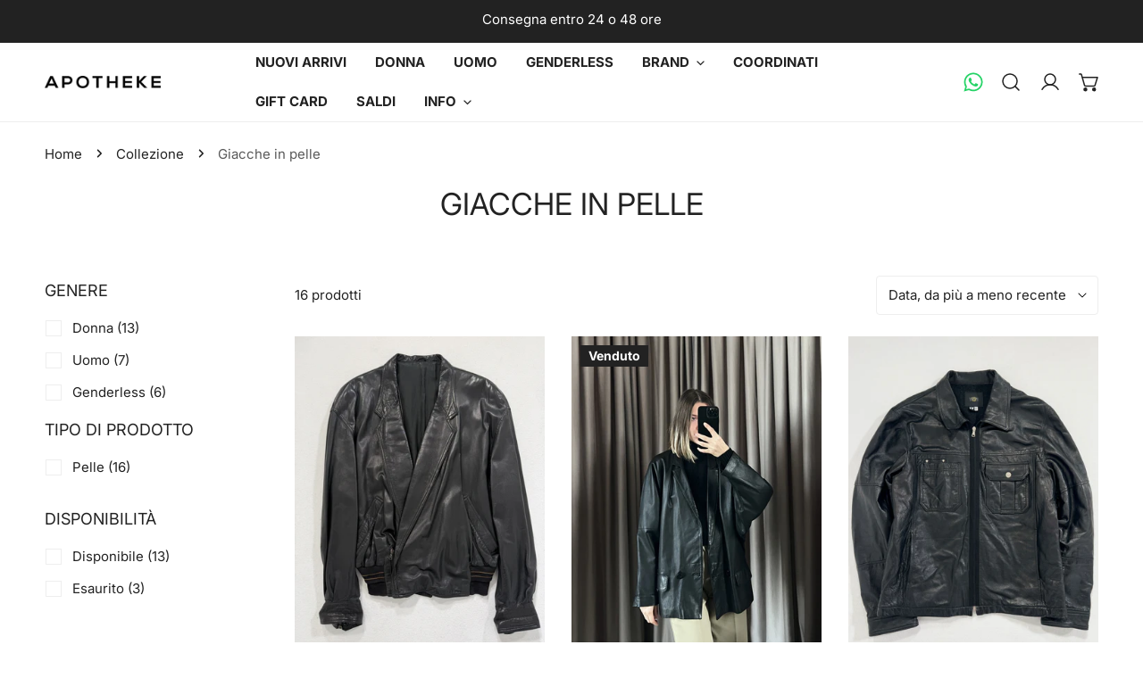

--- FILE ---
content_type: text/html; charset=utf-8
request_url: https://apothekevintageclothing.com/collections/giacca-in-pelle
body_size: 46328
content:


<!doctype html>
<html
  class="no-js overflow-hidden"
  lang="it"
  
>
  <head>
    <meta charset="utf-8">
    <meta http-equiv="X-UA-Compatible" content="IE=edge">
    <meta name="viewport" content="width=device-width,initial-scale=1">
    <meta name="theme-color" content="">
    <link rel="canonical" href="https://apothekevintageclothing.com/collections/giacca-in-pelle">
    <link rel="preconnect" href="https://cdn.shopify.com" crossorigin><link rel="icon" type="image/png" href="//apothekevintageclothing.com/cdn/shop/files/favico.png?crop=center&height=32&v=1725358205&width=32"><link rel="preconnect" href="https://fonts.shopifycdn.com" crossorigin><title>
      Giacche vintage in pelle uomo/donna
 &ndash; Apotheke vintage</title>

    
      <meta name="description" content="Collezione unica di giacche vintage in pelle uomo/donna, puoi trovare qualsiasi modello, bomber con doppia tasca e leggera molla in vita, modello chiodo, modello cappotto 3/4, modello lungo con cinta o senza! Tutti pezzi bellissimi e unici in vera pelle, anni &#39;80! Vesti vintage, vesti consapevole!">
    

    

<meta property="og:site_name" content="Apotheke vintage">
<meta property="og:url" content="https://apothekevintageclothing.com/collections/giacca-in-pelle">
<meta property="og:title" content="Giacche vintage in pelle uomo/donna">
<meta property="og:type" content="product.group">
<meta property="og:description" content="Collezione unica di giacche vintage in pelle uomo/donna, puoi trovare qualsiasi modello, bomber con doppia tasca e leggera molla in vita, modello chiodo, modello cappotto 3/4, modello lungo con cinta o senza! Tutti pezzi bellissimi e unici in vera pelle, anni &#39;80! Vesti vintage, vesti consapevole!"><meta property="og:image" content="http://apothekevintageclothing.com/cdn/shop/collections/image_85ce09a7-3d79-418a-8cf7-204f367ddd36.jpg?v=1694195113">
  <meta property="og:image:secure_url" content="https://apothekevintageclothing.com/cdn/shop/collections/image_85ce09a7-3d79-418a-8cf7-204f367ddd36.jpg?v=1694195113">
  <meta property="og:image:width" content="1552">
  <meta property="og:image:height" content="2069"><meta name="twitter:card" content="summary_large_image">
<meta name="twitter:title" content="Giacche vintage in pelle uomo/donna">
<meta name="twitter:description" content="Collezione unica di giacche vintage in pelle uomo/donna, puoi trovare qualsiasi modello, bomber con doppia tasca e leggera molla in vita, modello chiodo, modello cappotto 3/4, modello lungo con cinta o senza! Tutti pezzi bellissimi e unici in vera pelle, anni &#39;80! Vesti vintage, vesti consapevole!">

    
<style data-shopify>
    @font-face {
  font-family: Inter;
  font-weight: 400;
  font-style: normal;
  font-display: swap;
  src: url("//apothekevintageclothing.com/cdn/fonts/inter/inter_n4.b2a3f24c19b4de56e8871f609e73ca7f6d2e2bb9.woff2") format("woff2"),
       url("//apothekevintageclothing.com/cdn/fonts/inter/inter_n4.af8052d517e0c9ffac7b814872cecc27ae1fa132.woff") format("woff");
}

    @font-face {
  font-family: Inter;
  font-weight: 700;
  font-style: normal;
  font-display: swap;
  src: url("//apothekevintageclothing.com/cdn/fonts/inter/inter_n7.02711e6b374660cfc7915d1afc1c204e633421e4.woff2") format("woff2"),
       url("//apothekevintageclothing.com/cdn/fonts/inter/inter_n7.6dab87426f6b8813070abd79972ceaf2f8d3b012.woff") format("woff");
}

    @font-face {
  font-family: Inter;
  font-weight: 700;
  font-style: normal;
  font-display: swap;
  src: url("//apothekevintageclothing.com/cdn/fonts/inter/inter_n7.02711e6b374660cfc7915d1afc1c204e633421e4.woff2") format("woff2"),
       url("//apothekevintageclothing.com/cdn/fonts/inter/inter_n7.6dab87426f6b8813070abd79972ceaf2f8d3b012.woff") format("woff");
}

    @font-face {
  font-family: Inter;
  font-weight: 700;
  font-style: italic;
  font-display: swap;
  src: url("//apothekevintageclothing.com/cdn/fonts/inter/inter_i7.b377bcd4cc0f160622a22d638ae7e2cd9b86ea4c.woff2") format("woff2"),
       url("//apothekevintageclothing.com/cdn/fonts/inter/inter_i7.7c69a6a34e3bb44fcf6f975857e13b9a9b25beb4.woff") format("woff");
}

    @font-face {
  font-family: Inter;
  font-weight: 400;
  font-style: italic;
  font-display: swap;
  src: url("//apothekevintageclothing.com/cdn/fonts/inter/inter_i4.feae1981dda792ab80d117249d9c7e0f1017e5b3.woff2") format("woff2"),
       url("//apothekevintageclothing.com/cdn/fonts/inter/inter_i4.62773b7113d5e5f02c71486623cf828884c85c6e.woff") format("woff");
}

    @font-face {
  font-family: Inter;
  font-weight: 700;
  font-style: italic;
  font-display: swap;
  src: url("//apothekevintageclothing.com/cdn/fonts/inter/inter_i7.b377bcd4cc0f160622a22d638ae7e2cd9b86ea4c.woff2") format("woff2"),
       url("//apothekevintageclothing.com/cdn/fonts/inter/inter_i7.7c69a6a34e3bb44fcf6f975857e13b9a9b25beb4.woff") format("woff");
}

    @font-face {
  font-family: Inter;
  font-weight: 400;
  font-style: normal;
  font-display: swap;
  src: url("//apothekevintageclothing.com/cdn/fonts/inter/inter_n4.b2a3f24c19b4de56e8871f609e73ca7f6d2e2bb9.woff2") format("woff2"),
       url("//apothekevintageclothing.com/cdn/fonts/inter/inter_n4.af8052d517e0c9ffac7b814872cecc27ae1fa132.woff") format("woff");
}

  @font-face {
  font-family: Inter;
  font-weight: 700;
  font-style: normal;
  font-display: swap;
  src: url("//apothekevintageclothing.com/cdn/fonts/inter/inter_n7.02711e6b374660cfc7915d1afc1c204e633421e4.woff2") format("woff2"),
       url("//apothekevintageclothing.com/cdn/fonts/inter/inter_n7.6dab87426f6b8813070abd79972ceaf2f8d3b012.woff") format("woff");
}
@font-face {
  font-family: Inter;
  font-weight: 700;
  font-style: normal;
  font-display: swap;
  src: url("//apothekevintageclothing.com/cdn/fonts/inter/inter_n7.02711e6b374660cfc7915d1afc1c204e633421e4.woff2") format("woff2"),
       url("//apothekevintageclothing.com/cdn/fonts/inter/inter_n7.6dab87426f6b8813070abd79972ceaf2f8d3b012.woff") format("woff");
}

    :root {
  		--animation-duration: 600ms;

  		--animation-fade-in-up: z-fade-in-up var(--animation-duration) cubic-bezier(0, 0, 0.3, 1) forwards;
  		--animation-fade-in-left: z-fade-in-left var(--animation-duration) cubic-bezier(0, 0, 0.3, 1) forwards;
  		--animation-fade-in-right: z-fade-in-right var(--animation-duration) cubic-bezier(0, 0, 0.3, 1) forwards;
  		--animation-fade-in-left-rtl: z-fade-in-left-rtl var(--animation-duration) cubic-bezier(0, 0, 0.3, 1) forwards;
  		--animation-fade-in-right-rtl: z-fade-in-right-rtl var(--animation-duration) cubic-bezier(0, 0, 0.3, 1) forwards;
  			--animation-fade-in: z-fade-in calc(var(--animation-duration) * 2) cubic-bezier(0, 0, 0.3, 1) forwards;
  		--animation-zoom-fade: z-zoom-fade var(--animation-duration) cubic-bezier(0, 0, 0.3, 1) forwards;

        --font-body-family: Inter, sans-serif;
        --font-body-style: normal;
        --font-body-weight: 400;
        --font-body-weight-bolder: 700;
  		--font-menu-weight: 700;
  		--font-btn-weight: 700;

        --font-heading-family: Inter, sans-serif;
        --font-heading-style: normal;
        --font-heading-weight: 400;
        --font-subheading-weight: 700;
        --font-pcard-title-weight: 700;

        
            --font-btn-family: Inter, sans-serif;
        
        
            --font-menu-family: Inter, sans-serif;
        

  		
            --font-subheading-family: Inter, sans-serif;
        

        --navigation-transform:uppercase;
        --btn-transform:none;
        --product-title-transform:uppercase;
        --font-heading-transform:uppercase;
        --font-mega-transform:none;
  		--font-subheading-transform: uppercase;

        --font-body-scale: 1.0;
        --font-heading-scale: 1.0;
  		--font-subheading-scale: 1.0;
  		--font-mega-scale: 6.0;
  		--font-pcard-title-scale: 1.0;
        --font-heading-spacing: 0px;
  		--font-subheading-spacing: 1px;

        --font-hxl-size: calc(var(--font-mega-scale) * 1rem);
  		--font-h0-size: calc(var(--font-heading-scale) * 4.8rem);
        --font-h1-size: calc(var(--font-heading-scale) * 4rem);
        --font-h2-size: calc(var(--font-heading-scale) * 3.4rem);
        --font-h3-size: calc(var(--font-heading-scale) * 2.8rem);
        --font-h4-size: calc(var(--font-heading-scale) * 2.2rem);
        --font-h5-size: calc(var(--font-heading-scale) * 1.8rem);
        --font-h6-size: calc(var(--font-heading-scale) * 1.6rem);
  		--font-subheading-size: calc(var(--font-subheading-scale) * 1.5rem);
  		--font-pcard-title-size: calc(var(--font-pcard-title-scale) * 1.5rem);

  		--font-heading-mobile-scale: 0.8;

        --btn-height: 46px;
        --btn-rounded: 4px;

        --color-header-transparent-text: #222222;
        --color-cart-bubble: #222222;
        --color-overlay-bg: #222222;
        --color-overlay-alpha: 64;
        --color-badge-sale: #b70a0a;
        --color-badge-soldout: #222222;
        --color-badge-hot: #222222;
        --color-badge-new: #207758;

        --spacing-sections-desktop: 100px;
        --spacing-sections-mobile: 40px;
        --container-width: 1340px;
        --fluid-container-width: 1680px;
        --narrow-container-width: 880px;
        --fluid-offset: 5rem;
        --offset-margin: calc((100vw - var(--container-width)) / 2);
        --arrow-down: url(//apothekevintageclothing.com/cdn/shop/t/12/assets/ar-down.svg?v=31605338494599912611728146408);
        --card-corner-radius: 0px;
        --color-swatch-radius: 50%;
        --color-swatch-size: 3.6rem;
        --column-gap-mobile: min(var(--column-gap,1.5rem));
        --header-padding-bottom-small: 2rem;
        --header-padding-bottom: 4rem;
        --header-padding-bottom-large: 6rem;
        --header-padding-bottom-mobile: 3.2rem;
    }

    

:root{
                --color-base-text: 34, 34, 34;
                --color-base-heading: 34, 34, 34;
                --color-base-primary: 34, 34, 34;
                --color-base-background-1: 255, 255, 255;
                --color-base-background-2: 246, 246, 246;
            }
            :root,.color-background-1, .tippy-box[data-theme~='color-background-1'] {
            --color-primary: #222222;
            --color-border: #eeeeee;
            --color-background: #ffffff;
            --color-text-body: #222222;
            --color-text-heading: #222222;
            --color-highlight: #e97750;
            --color-link: #222222;
            --color-link-hover: #222222;
            --color-bg-1: #ffffff;
            --color-bg-2: #f6f6f6;
            --color-btn-bg: #222222;
            --color-btn-text: #ffffff;
            --color-btn-secondary-bg: #ededed;
            --color-btn-secondary-border: #ededed;
            --color-btn-secondary-text: #222222;
            --color-btn-bg-hover: #222222;
            --color-btn-text-hover: #ffffff;
            --color-field-bg: #ffffff;
            --color-field-text: #222222;
            --color-field-text-rgb: 34, 34, 34;
            --color-tooltip-bg: #222222;
            --color-tooltip-text: #ffffff;
            --color-product-title: #222222;
            --color-product-price: #222222;
            --color-header-bg: #ffffff;
            --color-header-text: #222222;
            --color-menu-text: #222222;
            --color-menu-text-hover: #222222;
            --color-foreground: 34, 34, 34;
            --color-btn-before: #555555;
        }
       @media screen and (max-width: 767.98px) {
        body .md-down\:color-background-1 {
            --color-primary: #222222;
            --color-border: #eeeeee;
            --color-background: #ffffff;
            --color-text-body: #222222;
            --color-text-heading: #222222;
            --color-highlight: #e97750;
            --color-link: #222222;
            --color-link-hover: #222222;
            --color-bg-1: #ffffff;
            --color-bg-2: #f6f6f6;
            --color-btn-bg: #222222;
            --color-btn-text: #ffffff;
            --color-btn-secondary-bg: #ededed;
            --color-btn-secondary-border: #ededed;
            --color-btn-secondary-text: #222222;
            --color-btn-bg-hover: #222222;
            --color-btn-text-hover: #ffffff;
            --color-field-bg: #ffffff;
            --color-field-text: #222222;
            --color-field-text-rgb: 34, 34, 34;
            --color-tooltip-bg: #222222;
            --color-tooltip-text: #ffffff;
            --color-product-title: #222222;
            --color-product-price: #222222;
            --color-header-bg: #ffffff;
            --color-header-text: #222222;
            --color-menu-text: #222222;
            --color-menu-text-hover: #222222;
            --color-foreground: 34, 34, 34;
            --color-btn-before: #555555;
        }
       }
    

.color-background-2, .tippy-box[data-theme~='color-background-2'] {
            --color-primary: #222222;
            --color-border: #eeeeee;
            --color-background: #f6f6f6;
            --color-text-body: #222222;
            --color-text-heading: #222222;
            --color-highlight: #e97750;
            --color-link: #222222;
            --color-link-hover: #222222;
            --color-bg-1: #f6f6f6;
            --color-bg-2: #f6f6f6;
            --color-btn-bg: #222222;
            --color-btn-text: #ffffff;
            --color-btn-secondary-bg: #ededed;
            --color-btn-secondary-border: #ededed;
            --color-btn-secondary-text: #222222;
            --color-btn-bg-hover: #222222;
            --color-btn-text-hover: #ffffff;
            --color-field-bg: #ffffff;
            --color-field-text: #222222;
            --color-field-text-rgb: 34, 34, 34;
            --color-tooltip-bg: #222222;
            --color-tooltip-text: #ffffff;
            --color-product-title: #222222;
            --color-product-price: #222222;
            --color-header-bg: #f6f6f6;
            --color-header-text: #222222;
            --color-menu-text: #222222;
            --color-menu-text-hover: #222222;
            --color-foreground: 34, 34, 34;
            --color-btn-before: #555555;
        }
       @media screen and (max-width: 767.98px) {
        body .md-down\:color-background-2 {
            --color-primary: #222222;
            --color-border: #eeeeee;
            --color-background: #f6f6f6;
            --color-text-body: #222222;
            --color-text-heading: #222222;
            --color-highlight: #e97750;
            --color-link: #222222;
            --color-link-hover: #222222;
            --color-bg-1: #f6f6f6;
            --color-bg-2: #f6f6f6;
            --color-btn-bg: #222222;
            --color-btn-text: #ffffff;
            --color-btn-secondary-bg: #ededed;
            --color-btn-secondary-border: #ededed;
            --color-btn-secondary-text: #222222;
            --color-btn-bg-hover: #222222;
            --color-btn-text-hover: #ffffff;
            --color-field-bg: #ffffff;
            --color-field-text: #222222;
            --color-field-text-rgb: 34, 34, 34;
            --color-tooltip-bg: #222222;
            --color-tooltip-text: #ffffff;
            --color-product-title: #222222;
            --color-product-price: #222222;
            --color-header-bg: #f6f6f6;
            --color-header-text: #222222;
            --color-menu-text: #222222;
            --color-menu-text-hover: #222222;
            --color-foreground: 34, 34, 34;
            --color-btn-before: #555555;
        }
       }
    

.color-inverse, .tippy-box[data-theme~='color-inverse'] {
            --color-primary: #222222;
            --color-border: #ffffff;
            --color-background: #222222;
            --color-text-body: #ffffff;
            --color-text-heading: #ffffff;
            --color-highlight: #e97750;
            --color-link: #ffffff;
            --color-link-hover: #ffffff;
            --color-bg-1: #222222;
            --color-bg-2: #111111;
            --color-btn-bg: #ffffff;
            --color-btn-text: #222222;
            --color-btn-secondary-bg: #ededed;
            --color-btn-secondary-border: #ededed;
            --color-btn-secondary-text: #222222;
            --color-btn-bg-hover: #ffffff;
            --color-btn-text-hover: #222222;
            --color-field-bg: #ffffff;
            --color-field-text: #222222;
            --color-field-text-rgb: 34, 34, 34;
            --color-tooltip-bg: #ffffff;
            --color-tooltip-text: #222222;
            --color-product-title: #ffffff;
            --color-product-price: #ffffff;
            --color-header-bg: #222222;
            --color-header-text: #ffffff;
            --color-menu-text: #ffffff;
            --color-menu-text-hover: #ffffff;
            --color-foreground: 255, 255, 255;
            --color-btn-before: #ffffff;
        }
       @media screen and (max-width: 767.98px) {
        body .md-down\:color-inverse {
            --color-primary: #222222;
            --color-border: #ffffff;
            --color-background: #222222;
            --color-text-body: #ffffff;
            --color-text-heading: #ffffff;
            --color-highlight: #e97750;
            --color-link: #ffffff;
            --color-link-hover: #ffffff;
            --color-bg-1: #222222;
            --color-bg-2: #111111;
            --color-btn-bg: #ffffff;
            --color-btn-text: #222222;
            --color-btn-secondary-bg: #ededed;
            --color-btn-secondary-border: #ededed;
            --color-btn-secondary-text: #222222;
            --color-btn-bg-hover: #ffffff;
            --color-btn-text-hover: #222222;
            --color-field-bg: #ffffff;
            --color-field-text: #222222;
            --color-field-text-rgb: 34, 34, 34;
            --color-tooltip-bg: #ffffff;
            --color-tooltip-text: #222222;
            --color-product-title: #ffffff;
            --color-product-price: #ffffff;
            --color-header-bg: #222222;
            --color-header-text: #ffffff;
            --color-menu-text: #ffffff;
            --color-menu-text-hover: #ffffff;
            --color-foreground: 255, 255, 255;
            --color-btn-before: #ffffff;
        }
       }
    

.color-accent, .tippy-box[data-theme~='color-accent'] {
            --color-primary: #222222;
            --color-border: #ffffff;
            --color-background: #222222;
            --color-text-body: #ffffff;
            --color-text-heading: #ffffff;
            --color-highlight: #e97750;
            --color-link: #ffffff;
            --color-link-hover: #ffffff;
            --color-bg-1: #222222;
            --color-bg-2: #222222;
            --color-btn-bg: #ffffff;
            --color-btn-text: #222222;
            --color-btn-secondary-bg: #ededed;
            --color-btn-secondary-border: #ededed;
            --color-btn-secondary-text: #222222;
            --color-btn-bg-hover: #ffffff;
            --color-btn-text-hover: #222222;
            --color-field-bg: #ffffff;
            --color-field-text: #222222;
            --color-field-text-rgb: 34, 34, 34;
            --color-tooltip-bg: #ffffff;
            --color-tooltip-text: #222222;
            --color-product-title: #ffffff;
            --color-product-price: #ffffff;
            --color-header-bg: #222222;
            --color-header-text: #ffffff;
            --color-menu-text: #ffffff;
            --color-menu-text-hover: #ffffff;
            --color-foreground: 255, 255, 255;
            --color-btn-before: #ffffff;
        }
       @media screen and (max-width: 767.98px) {
        body .md-down\:color-accent {
            --color-primary: #222222;
            --color-border: #ffffff;
            --color-background: #222222;
            --color-text-body: #ffffff;
            --color-text-heading: #ffffff;
            --color-highlight: #e97750;
            --color-link: #ffffff;
            --color-link-hover: #ffffff;
            --color-bg-1: #222222;
            --color-bg-2: #222222;
            --color-btn-bg: #ffffff;
            --color-btn-text: #222222;
            --color-btn-secondary-bg: #ededed;
            --color-btn-secondary-border: #ededed;
            --color-btn-secondary-text: #222222;
            --color-btn-bg-hover: #ffffff;
            --color-btn-text-hover: #222222;
            --color-field-bg: #ffffff;
            --color-field-text: #222222;
            --color-field-text-rgb: 34, 34, 34;
            --color-tooltip-bg: #ffffff;
            --color-tooltip-text: #222222;
            --color-product-title: #ffffff;
            --color-product-price: #ffffff;
            --color-header-bg: #222222;
            --color-header-text: #ffffff;
            --color-menu-text: #ffffff;
            --color-menu-text-hover: #ffffff;
            --color-foreground: 255, 255, 255;
            --color-btn-before: #ffffff;
        }
       }
    

.color-scheme-bc4a096f-47f9-4141-9ef7-6cfa59db2227, .tippy-box[data-theme~='color-scheme-bc4a096f-47f9-4141-9ef7-6cfa59db2227'] {
            --color-primary: #ffffff;
            --color-border: #ededed;
            --color-background: #444444;
            --color-text-body: #ffffff;
            --color-text-heading: #ffffff;
            --color-highlight: #e97750;
            --color-link: #ffffff;
            --color-link-hover: #ffffff;
            --color-bg-1: #444444;
            --color-bg-2: #f6f3ee;
            --color-btn-bg: #ffffff;
            --color-btn-text: #444444;
            --color-btn-secondary-bg: #ededed;
            --color-btn-secondary-border: #ededed;
            --color-btn-secondary-text: #444444;
            --color-btn-bg-hover: #000000;
            --color-btn-text-hover: #ffffff;
            --color-field-bg: #ffffff;
            --color-field-text: #444444;
            --color-field-text-rgb: 68, 68, 68;
            --color-tooltip-bg: #444444;
            --color-tooltip-text: #ffffff;
            --color-product-title: #ffffff;
            --color-product-price: #444444;
            --color-header-bg: #444444;
            --color-header-text: #ffffff;
            --color-menu-text: #ffffff;
            --color-menu-text-hover: #ffffff;
            --color-foreground: 255, 255, 255;
            --color-btn-before: #333333;
        }
       @media screen and (max-width: 767.98px) {
        body .md-down\:color-scheme-bc4a096f-47f9-4141-9ef7-6cfa59db2227 {
            --color-primary: #ffffff;
            --color-border: #ededed;
            --color-background: #444444;
            --color-text-body: #ffffff;
            --color-text-heading: #ffffff;
            --color-highlight: #e97750;
            --color-link: #ffffff;
            --color-link-hover: #ffffff;
            --color-bg-1: #444444;
            --color-bg-2: #f6f3ee;
            --color-btn-bg: #ffffff;
            --color-btn-text: #444444;
            --color-btn-secondary-bg: #ededed;
            --color-btn-secondary-border: #ededed;
            --color-btn-secondary-text: #444444;
            --color-btn-bg-hover: #000000;
            --color-btn-text-hover: #ffffff;
            --color-field-bg: #ffffff;
            --color-field-text: #444444;
            --color-field-text-rgb: 68, 68, 68;
            --color-tooltip-bg: #444444;
            --color-tooltip-text: #ffffff;
            --color-product-title: #ffffff;
            --color-product-price: #444444;
            --color-header-bg: #444444;
            --color-header-text: #ffffff;
            --color-menu-text: #ffffff;
            --color-menu-text-hover: #ffffff;
            --color-foreground: 255, 255, 255;
            --color-btn-before: #333333;
        }
       }
    

.color-scheme-6c3cb7bc-c3b2-44a7-8b61-25c7547e8185, .tippy-box[data-theme~='color-scheme-6c3cb7bc-c3b2-44a7-8b61-25c7547e8185'] {
            --color-primary: #444444;
            --color-border: #ededed;
            --color-background: #d4e4eb;
            --color-text-body: #444444;
            --color-text-heading: #444444;
            --color-highlight: #e97750;
            --color-link: #444444;
            --color-link-hover: #444444;
            --color-bg-1: #d4e4eb;
            --color-bg-2: #f6f3ee;
            --color-btn-bg: #444444;
            --color-btn-text: #ffffff;
            --color-btn-secondary-bg: #ededed;
            --color-btn-secondary-border: #ededed;
            --color-btn-secondary-text: #444444;
            --color-btn-bg-hover: #000000;
            --color-btn-text-hover: #ffffff;
            --color-field-bg: #ffffff;
            --color-field-text: #444444;
            --color-field-text-rgb: 68, 68, 68;
            --color-tooltip-bg: #444444;
            --color-tooltip-text: #ffffff;
            --color-product-title: #444444;
            --color-product-price: #444444;
            --color-header-bg: #d4e4eb;
            --color-header-text: #444444;
            --color-menu-text: #444444;
            --color-menu-text-hover: #444444;
            --color-foreground: 68, 68, 68;
            --color-btn-before: #333333;
        }
       @media screen and (max-width: 767.98px) {
        body .md-down\:color-scheme-6c3cb7bc-c3b2-44a7-8b61-25c7547e8185 {
            --color-primary: #444444;
            --color-border: #ededed;
            --color-background: #d4e4eb;
            --color-text-body: #444444;
            --color-text-heading: #444444;
            --color-highlight: #e97750;
            --color-link: #444444;
            --color-link-hover: #444444;
            --color-bg-1: #d4e4eb;
            --color-bg-2: #f6f3ee;
            --color-btn-bg: #444444;
            --color-btn-text: #ffffff;
            --color-btn-secondary-bg: #ededed;
            --color-btn-secondary-border: #ededed;
            --color-btn-secondary-text: #444444;
            --color-btn-bg-hover: #000000;
            --color-btn-text-hover: #ffffff;
            --color-field-bg: #ffffff;
            --color-field-text: #444444;
            --color-field-text-rgb: 68, 68, 68;
            --color-tooltip-bg: #444444;
            --color-tooltip-text: #ffffff;
            --color-product-title: #444444;
            --color-product-price: #444444;
            --color-header-bg: #d4e4eb;
            --color-header-text: #444444;
            --color-menu-text: #444444;
            --color-menu-text-hover: #444444;
            --color-foreground: 68, 68, 68;
            --color-btn-before: #333333;
        }
       }
    

.color-scheme-cd86e7e6-de2f-48b8-a41b-9e9c750ce36e, .tippy-box[data-theme~='color-scheme-cd86e7e6-de2f-48b8-a41b-9e9c750ce36e'] {
            --color-primary: #444444;
            --color-border: #ededed;
            --color-background: #ede1da;
            --color-text-body: #444444;
            --color-text-heading: #444444;
            --color-highlight: #e97750;
            --color-link: #444444;
            --color-link-hover: #444444;
            --color-bg-1: #ede1da;
            --color-bg-2: #ffffff;
            --color-btn-bg: #444444;
            --color-btn-text: #ffffff;
            --color-btn-secondary-bg: #ededed;
            --color-btn-secondary-border: #ededed;
            --color-btn-secondary-text: #444444;
            --color-btn-bg-hover: #000000;
            --color-btn-text-hover: #ffffff;
            --color-field-bg: #ffffff;
            --color-field-text: #444444;
            --color-field-text-rgb: 68, 68, 68;
            --color-tooltip-bg: #444444;
            --color-tooltip-text: #ffffff;
            --color-product-title: #444444;
            --color-product-price: #444444;
            --color-header-bg: #ede1da;
            --color-header-text: #444444;
            --color-menu-text: #444444;
            --color-menu-text-hover: #444444;
            --color-foreground: 68, 68, 68;
            --color-btn-before: #333333;
        }
       @media screen and (max-width: 767.98px) {
        body .md-down\:color-scheme-cd86e7e6-de2f-48b8-a41b-9e9c750ce36e {
            --color-primary: #444444;
            --color-border: #ededed;
            --color-background: #ede1da;
            --color-text-body: #444444;
            --color-text-heading: #444444;
            --color-highlight: #e97750;
            --color-link: #444444;
            --color-link-hover: #444444;
            --color-bg-1: #ede1da;
            --color-bg-2: #ffffff;
            --color-btn-bg: #444444;
            --color-btn-text: #ffffff;
            --color-btn-secondary-bg: #ededed;
            --color-btn-secondary-border: #ededed;
            --color-btn-secondary-text: #444444;
            --color-btn-bg-hover: #000000;
            --color-btn-text-hover: #ffffff;
            --color-field-bg: #ffffff;
            --color-field-text: #444444;
            --color-field-text-rgb: 68, 68, 68;
            --color-tooltip-bg: #444444;
            --color-tooltip-text: #ffffff;
            --color-product-title: #444444;
            --color-product-price: #444444;
            --color-header-bg: #ede1da;
            --color-header-text: #444444;
            --color-menu-text: #444444;
            --color-menu-text-hover: #444444;
            --color-foreground: 68, 68, 68;
            --color-btn-before: #333333;
        }
       }
    

.color-scheme-2decda75-2865-45aa-b5b2-b786ea87004a, .tippy-box[data-theme~='color-scheme-2decda75-2865-45aa-b5b2-b786ea87004a'] {
            --color-primary: #444444;
            --color-border: #ededed;
            --color-background: #c5d3d1;
            --color-text-body: #444444;
            --color-text-heading: #444444;
            --color-highlight: #e97750;
            --color-link: #444444;
            --color-link-hover: #444444;
            --color-bg-1: #c5d3d1;
            --color-bg-2: #f6f3ee;
            --color-btn-bg: #444444;
            --color-btn-text: #ffffff;
            --color-btn-secondary-bg: #ededed;
            --color-btn-secondary-border: #ededed;
            --color-btn-secondary-text: #444444;
            --color-btn-bg-hover: #000000;
            --color-btn-text-hover: #ffffff;
            --color-field-bg: #ffffff;
            --color-field-text: #444444;
            --color-field-text-rgb: 68, 68, 68;
            --color-tooltip-bg: #444444;
            --color-tooltip-text: #ffffff;
            --color-product-title: #444444;
            --color-product-price: #444444;
            --color-header-bg: #c5d3d1;
            --color-header-text: #444444;
            --color-menu-text: #444444;
            --color-menu-text-hover: #444444;
            --color-foreground: 68, 68, 68;
            --color-btn-before: #333333;
        }
       @media screen and (max-width: 767.98px) {
        body .md-down\:color-scheme-2decda75-2865-45aa-b5b2-b786ea87004a {
            --color-primary: #444444;
            --color-border: #ededed;
            --color-background: #c5d3d1;
            --color-text-body: #444444;
            --color-text-heading: #444444;
            --color-highlight: #e97750;
            --color-link: #444444;
            --color-link-hover: #444444;
            --color-bg-1: #c5d3d1;
            --color-bg-2: #f6f3ee;
            --color-btn-bg: #444444;
            --color-btn-text: #ffffff;
            --color-btn-secondary-bg: #ededed;
            --color-btn-secondary-border: #ededed;
            --color-btn-secondary-text: #444444;
            --color-btn-bg-hover: #000000;
            --color-btn-text-hover: #ffffff;
            --color-field-bg: #ffffff;
            --color-field-text: #444444;
            --color-field-text-rgb: 68, 68, 68;
            --color-tooltip-bg: #444444;
            --color-tooltip-text: #ffffff;
            --color-product-title: #444444;
            --color-product-price: #444444;
            --color-header-bg: #c5d3d1;
            --color-header-text: #444444;
            --color-menu-text: #444444;
            --color-menu-text-hover: #444444;
            --color-foreground: 68, 68, 68;
            --color-btn-before: #333333;
        }
       }
    

.color-scheme-fcaebfc7-5916-4b13-b092-c835c69b831f, .tippy-box[data-theme~='color-scheme-fcaebfc7-5916-4b13-b092-c835c69b831f'] {
            --color-primary: #ffffff;
            --color-border: #ffffff;
            --color-background: #8b4028;
            --color-text-body: #ffffff;
            --color-text-heading: #ffffff;
            --color-highlight: #e97750;
            --color-link: #ffffff;
            --color-link-hover: #ffffff;
            --color-bg-1: #8b4028;
            --color-bg-2: #f6f3ee;
            --color-btn-bg: #ffffff;
            --color-btn-text: #333333;
            --color-btn-secondary-bg: #ededed;
            --color-btn-secondary-border: #ededed;
            --color-btn-secondary-text: #333333;
            --color-btn-bg-hover: #000000;
            --color-btn-text-hover: #ffffff;
            --color-field-bg: #ffffff;
            --color-field-text: #333333;
            --color-field-text-rgb: 51, 51, 51;
            --color-tooltip-bg: #333333;
            --color-tooltip-text: #ffffff;
            --color-product-title: #ffffff;
            --color-product-price: #333333;
            --color-header-bg: #8b4028;
            --color-header-text: #ffffff;
            --color-menu-text: #ffffff;
            --color-menu-text-hover: #ffffff;
            --color-foreground: 255, 255, 255;
            --color-btn-before: #333333;
        }
       @media screen and (max-width: 767.98px) {
        body .md-down\:color-scheme-fcaebfc7-5916-4b13-b092-c835c69b831f {
            --color-primary: #ffffff;
            --color-border: #ffffff;
            --color-background: #8b4028;
            --color-text-body: #ffffff;
            --color-text-heading: #ffffff;
            --color-highlight: #e97750;
            --color-link: #ffffff;
            --color-link-hover: #ffffff;
            --color-bg-1: #8b4028;
            --color-bg-2: #f6f3ee;
            --color-btn-bg: #ffffff;
            --color-btn-text: #333333;
            --color-btn-secondary-bg: #ededed;
            --color-btn-secondary-border: #ededed;
            --color-btn-secondary-text: #333333;
            --color-btn-bg-hover: #000000;
            --color-btn-text-hover: #ffffff;
            --color-field-bg: #ffffff;
            --color-field-text: #333333;
            --color-field-text-rgb: 51, 51, 51;
            --color-tooltip-bg: #333333;
            --color-tooltip-text: #ffffff;
            --color-product-title: #ffffff;
            --color-product-price: #333333;
            --color-header-bg: #8b4028;
            --color-header-text: #ffffff;
            --color-menu-text: #ffffff;
            --color-menu-text-hover: #ffffff;
            --color-foreground: 255, 255, 255;
            --color-btn-before: #333333;
        }
       }
    
    body, .color-background-1, .color-background-2, .color-inverse, .color-accent, .color-scheme-bc4a096f-47f9-4141-9ef7-6cfa59db2227, .color-scheme-6c3cb7bc-c3b2-44a7-8b61-25c7547e8185, .color-scheme-cd86e7e6-de2f-48b8-a41b-9e9c750ce36e, .color-scheme-2decda75-2865-45aa-b5b2-b786ea87004a, .color-scheme-fcaebfc7-5916-4b13-b092-c835c69b831f {
        color: var(--color-text-body);
        background-color: var(--color-background);
    }
    @media screen and (max-width: 767.98px) {
        .md-down\:color-background-1, .md-down\:color-background-2, .md-down\:color-inverse, .md-down\:color-accent, .md-down\:color-scheme-bc4a096f-47f9-4141-9ef7-6cfa59db2227, .md-down\:color-scheme-6c3cb7bc-c3b2-44a7-8b61-25c7547e8185, .md-down\:color-scheme-cd86e7e6-de2f-48b8-a41b-9e9c750ce36e, .md-down\:color-scheme-2decda75-2865-45aa-b5b2-b786ea87004a, .md-down\:color-scheme-fcaebfc7-5916-4b13-b092-c835c69b831f {
            color: var(--color-text-body);
            background-color: var(--color-background);
        }
    }
    *,
    *::before,
    *::after {
        box-sizing: border-box;
    }
    html {
        font-size: calc(var(--font-body-scale) * 62.5%);
    }
    body {
        min-height: 100%;
        font-size: 1.5rem;
        margin: 0;
        font-family: var(--font-body-family);
        font-style: var(--font-body-style);
        font-weight: var(--font-body-weight);
        -webkit-font-smoothing: antialiased;
        -moz-osx-font-smoothing: grayscale;
        line-height: calc(1 + 0.6 / var(--font-body-scale));
        --font-body-size: 1.5rem;
    }
    h1, h2, h3, h4, h5, h6, .h1, .h2, .h3, .h4, .h5, .h6, .h0, .h-xl {
        font-family: var(--font-heading-family);
        font-style: var(--font-heading-style);
        font-weight: var(--font-heading-weight);
        text-transform: var(--font-heading-transform);
        color: var(--color-text-heading);
        line-height: calc(1 + 0.2 / max(1, var(--font-heading-scale)));
        letter-spacing: var(--font-heading-spacing, 0px);
        word-break: break-word;
        margin: 0 0 1.2rem;
    }
  .h-xl {
  		text-transform: var(--font-mega-transform, unset);
  }
  @media (max-width: 639px) {
  	h1, h2, h3, h4, h5, h6, .h1, .h2, .h3, .h4, .h5, .h6, .h0, .h-xl {
  		line-height: calc(1 + 0.2 / max(1, var(--font-heading-mobile-scale)));
  	}
  }
    .h-xl {
        font-size: calc(var(--font-mega-scale) * var(--font-heading-mobile-scale) * 0.8rem);
    }
    .h0 {
        font-size: calc(var(--font-heading-mobile-scale) * var(--font-h0-size));
    }
    h1,.h1 {
        font-size: calc(var(--font-heading-mobile-scale) * var(--font-h1-size));
    }
    h2,.h2 {
        font-size: calc(var(--font-heading-mobile-scale) * var(--font-h2-size));
    }
    h3,.h3 {
        font-size: calc(var(--font-heading-mobile-scale) * var(--font-h3-size));
    }
    h4,.h4 {
        font-size: calc(var(--font-heading-mobile-scale) * var(--font-h4-size));
    }
    h5,.h5 {
        font-size: calc(var(--font-heading-mobile-scale) * 1.8rem);
    }
    h6,.h6 {
        font-size: calc(var(--font-heading-scale) * 1.6rem);
    }
    @media (min-width: 1024px) {
      .h-xl {
        font-size: calc(var(--font-hxl-size) * 0.7);
      }
      .h0 {
        font-size: calc(var(--font-h0-size) * 0.7);
      }
      h1, .h1 {
        font-size: calc(var(--font-h1-size) * 0.7);
      }
      h2, .h2 {
        font-size: calc(var(--font-h2-size) * 0.7);
      }
    }
    @media (min-width: 1280px) {
        .h-xl {
            font-size: var(--font-hxl-size);
        }
        .h0 {
            font-size: var(--font-h0-size);
        }
        h1, .h1 {
            font-size: var(--font-h1-size);
        }
        h2, .h2 {
            font-size: var(--font-h2-size);
        }
        h3, .h3 {
            font-size: var(--font-h3-size);
        }
        h4, .h4 {
            font-size: var(--font-h4-size);
        }
        h5, .h5 {
            font-size: var(--font-h5-size);
        }
        h6, .h6 {
            font-size: var(--font-h6-size);
        }
    }

    .flickity-button,
    [template],
    .hidden,
    .tooltip,
    [data-aria-hidden=true],
    [hidden], .critical-hidden,
    .site-header .critical-hidden, .topbar .critical-hidden, .announcement-bar .critical-hidden {
        display: none
    }
    .flex {
        display: flex;
    }
    [style*="--aspect-ratio"] {
        position: relative;
        overflow: hidden;
    }
    [style*="--aspect-ratio"]:before {
        content: "";
        height: 0;
        display: block;
        padding-top: calc(100%/(0 + var(--aspect-ratio, 16/9)));
    }
    [style*="--aspect-ratio"]>:first-child {
        top: 0;
        right: 0;
        bottom: 0;
        left: 0;
        position: absolute!important;
        object-fit: cover;
        width: 100%;
        height: 100%;
    }
    @media (max-width: 639px) {
        [style*="--aspect-ratio"]:before {
            padding-top: calc(100%/(0 + var(--aspect-ratio-mobile, var(--aspect-ratio, 16/9))));
        }
    }
    .overflow-hidden {
        overflow: hidden;
    }
    .content-visibility-auto {
        content-visibility: auto;
    }
    .h-full {
        height: 100%;
    }
    .w-full {
        width: 100%;
    }
    @media (max-width: 1440px) {
        .container-fluid .flickity-wrapper:not(.flickity-controls-group) .flickity-button.previous {
            left: calc(var(--button-size) + (1rem - var(--column-gap, 3rem) / 2)) !important;
        }
        .container-fluid .flickity-wrapper:not(.flickity-controls-group) .flickity-button.next {
            right: calc(var(--button-size) + (1rem - var(--column-gap, 3rem) / 2)) !important;
        }
    }
    .spr-container .spr-header-title {
        font-size: var(--font-h2-size);
    }

    @media (max-width: 639px) {
        .spr-container .spr-header-title {
            font-size: calc(var(--font-heading-mobile-scale) * 3.4rem);
        }
        :root {
            --color-swatch-size: 4.4rem;
        }
    }
    
</style>

    <link href="//apothekevintageclothing.com/cdn/shop/t/12/assets/theme.css?v=3467566331623844511728146406" rel="stylesheet" type="text/css" media="all" />
    <link href="//apothekevintageclothing.com/cdn/shop/t/12/assets/base.css?v=103782105103953140791728146407" rel="stylesheet" type="text/css" media="all" />
    <link href="//apothekevintageclothing.com/cdn/shop/t/12/assets/grid.css?v=913245138577777111728146406" rel="stylesheet" type="text/css" media="all" />
    <link href="//apothekevintageclothing.com/cdn/shop/t/12/assets/components.css?v=28858017938151506431728146407" rel="stylesheet" type="text/css" media="all" />
    <link href="//apothekevintageclothing.com/cdn/shop/t/12/assets/mystyle.css?v=87631608660268754451750321612" rel="stylesheet" type="text/css" media="all" />
    <link
      rel="preload"
      href="//apothekevintageclothing.com/cdn/shop/t/12/assets/non-critical.css?v=149497915044068732211728146406"
      as="style"
      onload="this.onload=null;this.rel='stylesheet';"
    >
    <link
      rel="preload"
      href="//apothekevintageclothing.com/cdn/shop/t/12/assets/flickity-component.css?v=65715219852513897511728146406"
      as="style"
      onload="this.onload=null;this.rel='stylesheet';"
    >
    <link
      rel="preload"
      href="//apothekevintageclothing.com/cdn/shop/t/12/assets/modal-component.css?v=52909933762003547871728146408"
      as="style"
      onload="this.onload=null;this.rel='stylesheet';"
    >
    <link
      rel="preload"
      href="//apothekevintageclothing.com/cdn/shop/t/12/assets/drawer-component.css?v=150872408552405000701728146406"
      as="style"
      onload="this.onload=null;this.rel='stylesheet';"
    >

    <noscript>
      <link href="//apothekevintageclothing.com/cdn/shop/t/12/assets/non-critical.css?v=149497915044068732211728146406" rel="stylesheet" type="text/css" media="all" />
      <link href="//apothekevintageclothing.com/cdn/shop/t/12/assets/components.css?v=28858017938151506431728146407" rel="stylesheet" type="text/css" media="all" />
      <link href="//apothekevintageclothing.com/cdn/shop/t/12/assets/flickity-component.css?v=65715219852513897511728146406" rel="stylesheet" type="text/css" media="all" />
      <link href="//apothekevintageclothing.com/cdn/shop/t/12/assets/modal-component.css?v=52909933762003547871728146408" rel="stylesheet" type="text/css" media="all" />
      <link href="//apothekevintageclothing.com/cdn/shop/t/12/assets/drawer-component.css?v=150872408552405000701728146406" rel="stylesheet" type="text/css" media="all" />
      
    </noscript>
    <script src="//apothekevintageclothing.com/cdn/shop/t/12/assets/vendor.js?v=97358944675225969581728146407" defer="defer"></script>
    <script src="//apothekevintageclothing.com/cdn/shop/t/12/assets/global.js?v=18116794951912594361728146406" defer="defer"></script>
    <script src="//apothekevintageclothing.com/cdn/shop/t/12/assets/lazy-image.js?v=68169924899378488731728146406" defer="defer"></script>
    <script src="//apothekevintageclothing.com/cdn/shop/t/12/assets/product-form.js?v=184177247524669186781728146406" defer="defer"></script><script src="//apothekevintageclothing.com/cdn/shop/t/12/assets/animations.js?v=28300096392210104821728146406" defer="defer"></script><script>
      document.documentElement.className = document.documentElement.className.replace('no-js', 'js');
    </script>

    <script>window.performance && window.performance.mark && window.performance.mark('shopify.content_for_header.start');</script><meta name="google-site-verification" content="YNZ-1_svskqX8DqgTWC_2VRZ0ssXY-tGjiI1LUTeiEA">
<meta id="shopify-digital-wallet" name="shopify-digital-wallet" content="/42555736229/digital_wallets/dialog">
<meta name="shopify-checkout-api-token" content="1b9defb1d486de1267e21684432ce6d1">
<meta id="in-context-paypal-metadata" data-shop-id="42555736229" data-venmo-supported="false" data-environment="production" data-locale="it_IT" data-paypal-v4="true" data-currency="EUR">
<link rel="alternate" type="application/atom+xml" title="Feed" href="/collections/giacca-in-pelle.atom" />
<link rel="alternate" hreflang="x-default" href="https://apothekevintageclothing.com/collections/giacca-in-pelle">
<link rel="alternate" hreflang="it" href="https://apothekevintageclothing.com/collections/giacca-in-pelle">
<link rel="alternate" hreflang="it-FR" href="https://apothekevintageclothing.com/it-fr/collections/giacca-in-pelle">
<link rel="alternate" hreflang="it-DE" href="https://apothekevintageclothing.com/it-de/collections/giacca-in-pelle">
<link rel="alternate" type="application/json+oembed" href="https://apothekevintageclothing.com/collections/giacca-in-pelle.oembed">
<script async="async" src="/checkouts/internal/preloads.js?locale=it-IT"></script>
<link rel="preconnect" href="https://shop.app" crossorigin="anonymous">
<script async="async" src="https://shop.app/checkouts/internal/preloads.js?locale=it-IT&shop_id=42555736229" crossorigin="anonymous"></script>
<script id="apple-pay-shop-capabilities" type="application/json">{"shopId":42555736229,"countryCode":"IT","currencyCode":"EUR","merchantCapabilities":["supports3DS"],"merchantId":"gid:\/\/shopify\/Shop\/42555736229","merchantName":"Apotheke vintage","requiredBillingContactFields":["postalAddress","email","phone"],"requiredShippingContactFields":["postalAddress","email","phone"],"shippingType":"shipping","supportedNetworks":["visa","maestro","masterCard","amex"],"total":{"type":"pending","label":"Apotheke vintage","amount":"1.00"},"shopifyPaymentsEnabled":true,"supportsSubscriptions":true}</script>
<script id="shopify-features" type="application/json">{"accessToken":"1b9defb1d486de1267e21684432ce6d1","betas":["rich-media-storefront-analytics"],"domain":"apothekevintageclothing.com","predictiveSearch":true,"shopId":42555736229,"locale":"it"}</script>
<script>var Shopify = Shopify || {};
Shopify.shop = "apotheke-vintage-clothing.myshopify.com";
Shopify.locale = "it";
Shopify.currency = {"active":"EUR","rate":"1.0"};
Shopify.country = "IT";
Shopify.theme = {"name":"Copia aggiornata di Zest","id":172217893187,"schema_name":"Zest","schema_version":"8.3.0","theme_store_id":1611,"role":"main"};
Shopify.theme.handle = "null";
Shopify.theme.style = {"id":null,"handle":null};
Shopify.cdnHost = "apothekevintageclothing.com/cdn";
Shopify.routes = Shopify.routes || {};
Shopify.routes.root = "/";</script>
<script type="module">!function(o){(o.Shopify=o.Shopify||{}).modules=!0}(window);</script>
<script>!function(o){function n(){var o=[];function n(){o.push(Array.prototype.slice.apply(arguments))}return n.q=o,n}var t=o.Shopify=o.Shopify||{};t.loadFeatures=n(),t.autoloadFeatures=n()}(window);</script>
<script>
  window.ShopifyPay = window.ShopifyPay || {};
  window.ShopifyPay.apiHost = "shop.app\/pay";
  window.ShopifyPay.redirectState = null;
</script>
<script id="shop-js-analytics" type="application/json">{"pageType":"collection"}</script>
<script defer="defer" async type="module" src="//apothekevintageclothing.com/cdn/shopifycloud/shop-js/modules/v2/client.init-shop-cart-sync_B0kkjBRt.it.esm.js"></script>
<script defer="defer" async type="module" src="//apothekevintageclothing.com/cdn/shopifycloud/shop-js/modules/v2/chunk.common_AgTufRUD.esm.js"></script>
<script type="module">
  await import("//apothekevintageclothing.com/cdn/shopifycloud/shop-js/modules/v2/client.init-shop-cart-sync_B0kkjBRt.it.esm.js");
await import("//apothekevintageclothing.com/cdn/shopifycloud/shop-js/modules/v2/chunk.common_AgTufRUD.esm.js");

  window.Shopify.SignInWithShop?.initShopCartSync?.({"fedCMEnabled":true,"windoidEnabled":true});

</script>
<script>
  window.Shopify = window.Shopify || {};
  if (!window.Shopify.featureAssets) window.Shopify.featureAssets = {};
  window.Shopify.featureAssets['shop-js'] = {"shop-cart-sync":["modules/v2/client.shop-cart-sync_XOjUULQV.it.esm.js","modules/v2/chunk.common_AgTufRUD.esm.js"],"init-fed-cm":["modules/v2/client.init-fed-cm_CFGyCp6W.it.esm.js","modules/v2/chunk.common_AgTufRUD.esm.js"],"shop-button":["modules/v2/client.shop-button_D8PBjgvE.it.esm.js","modules/v2/chunk.common_AgTufRUD.esm.js"],"shop-cash-offers":["modules/v2/client.shop-cash-offers_UU-Uz0VT.it.esm.js","modules/v2/chunk.common_AgTufRUD.esm.js","modules/v2/chunk.modal_B6cKP347.esm.js"],"init-windoid":["modules/v2/client.init-windoid_DoFDvLIZ.it.esm.js","modules/v2/chunk.common_AgTufRUD.esm.js"],"shop-toast-manager":["modules/v2/client.shop-toast-manager_B4ykeoIZ.it.esm.js","modules/v2/chunk.common_AgTufRUD.esm.js"],"init-shop-email-lookup-coordinator":["modules/v2/client.init-shop-email-lookup-coordinator_CSPRSD92.it.esm.js","modules/v2/chunk.common_AgTufRUD.esm.js"],"init-shop-cart-sync":["modules/v2/client.init-shop-cart-sync_B0kkjBRt.it.esm.js","modules/v2/chunk.common_AgTufRUD.esm.js"],"avatar":["modules/v2/client.avatar_BTnouDA3.it.esm.js"],"pay-button":["modules/v2/client.pay-button_CPiJlQ5G.it.esm.js","modules/v2/chunk.common_AgTufRUD.esm.js"],"init-customer-accounts":["modules/v2/client.init-customer-accounts_C_Urp9Ri.it.esm.js","modules/v2/client.shop-login-button_BPreIq_c.it.esm.js","modules/v2/chunk.common_AgTufRUD.esm.js","modules/v2/chunk.modal_B6cKP347.esm.js"],"init-shop-for-new-customer-accounts":["modules/v2/client.init-shop-for-new-customer-accounts_Yq_StG--.it.esm.js","modules/v2/client.shop-login-button_BPreIq_c.it.esm.js","modules/v2/chunk.common_AgTufRUD.esm.js","modules/v2/chunk.modal_B6cKP347.esm.js"],"shop-login-button":["modules/v2/client.shop-login-button_BPreIq_c.it.esm.js","modules/v2/chunk.common_AgTufRUD.esm.js","modules/v2/chunk.modal_B6cKP347.esm.js"],"init-customer-accounts-sign-up":["modules/v2/client.init-customer-accounts-sign-up_DwpZPwLB.it.esm.js","modules/v2/client.shop-login-button_BPreIq_c.it.esm.js","modules/v2/chunk.common_AgTufRUD.esm.js","modules/v2/chunk.modal_B6cKP347.esm.js"],"shop-follow-button":["modules/v2/client.shop-follow-button_DF4PngeR.it.esm.js","modules/v2/chunk.common_AgTufRUD.esm.js","modules/v2/chunk.modal_B6cKP347.esm.js"],"checkout-modal":["modules/v2/client.checkout-modal_oq8wp8Y_.it.esm.js","modules/v2/chunk.common_AgTufRUD.esm.js","modules/v2/chunk.modal_B6cKP347.esm.js"],"lead-capture":["modules/v2/client.lead-capture_gcFup1jy.it.esm.js","modules/v2/chunk.common_AgTufRUD.esm.js","modules/v2/chunk.modal_B6cKP347.esm.js"],"shop-login":["modules/v2/client.shop-login_DiId8eKP.it.esm.js","modules/v2/chunk.common_AgTufRUD.esm.js","modules/v2/chunk.modal_B6cKP347.esm.js"],"payment-terms":["modules/v2/client.payment-terms_DTfZn2x7.it.esm.js","modules/v2/chunk.common_AgTufRUD.esm.js","modules/v2/chunk.modal_B6cKP347.esm.js"]};
</script>
<script>(function() {
  var isLoaded = false;
  function asyncLoad() {
    if (isLoaded) return;
    isLoaded = true;
    var urls = ["https:\/\/cdn.weglot.com\/weglot_script_tag.js?shop=apotheke-vintage-clothing.myshopify.com","https:\/\/gdprcdn.b-cdn.net\/js\/gdpr_cookie_consent.min.js?shop=apotheke-vintage-clothing.myshopify.com"];
    for (var i = 0; i < urls.length; i++) {
      var s = document.createElement('script');
      s.type = 'text/javascript';
      s.async = true;
      s.src = urls[i];
      var x = document.getElementsByTagName('script')[0];
      x.parentNode.insertBefore(s, x);
    }
  };
  if(window.attachEvent) {
    window.attachEvent('onload', asyncLoad);
  } else {
    window.addEventListener('load', asyncLoad, false);
  }
})();</script>
<script id="__st">var __st={"a":42555736229,"offset":3600,"reqid":"eb7ea1ad-7d71-4202-b2d1-94710ca82df6-1768832806","pageurl":"apothekevintageclothing.com\/collections\/giacca-in-pelle","u":"de7d0d73af04","p":"collection","rtyp":"collection","rid":279707975845};</script>
<script>window.ShopifyPaypalV4VisibilityTracking = true;</script>
<script id="captcha-bootstrap">!function(){'use strict';const t='contact',e='account',n='new_comment',o=[[t,t],['blogs',n],['comments',n],[t,'customer']],c=[[e,'customer_login'],[e,'guest_login'],[e,'recover_customer_password'],[e,'create_customer']],r=t=>t.map((([t,e])=>`form[action*='/${t}']:not([data-nocaptcha='true']) input[name='form_type'][value='${e}']`)).join(','),a=t=>()=>t?[...document.querySelectorAll(t)].map((t=>t.form)):[];function s(){const t=[...o],e=r(t);return a(e)}const i='password',u='form_key',d=['recaptcha-v3-token','g-recaptcha-response','h-captcha-response',i],f=()=>{try{return window.sessionStorage}catch{return}},m='__shopify_v',_=t=>t.elements[u];function p(t,e,n=!1){try{const o=window.sessionStorage,c=JSON.parse(o.getItem(e)),{data:r}=function(t){const{data:e,action:n}=t;return t[m]||n?{data:e,action:n}:{data:t,action:n}}(c);for(const[e,n]of Object.entries(r))t.elements[e]&&(t.elements[e].value=n);n&&o.removeItem(e)}catch(o){console.error('form repopulation failed',{error:o})}}const l='form_type',E='cptcha';function T(t){t.dataset[E]=!0}const w=window,h=w.document,L='Shopify',v='ce_forms',y='captcha';let A=!1;((t,e)=>{const n=(g='f06e6c50-85a8-45c8-87d0-21a2b65856fe',I='https://cdn.shopify.com/shopifycloud/storefront-forms-hcaptcha/ce_storefront_forms_captcha_hcaptcha.v1.5.2.iife.js',D={infoText:'Protetto da hCaptcha',privacyText:'Privacy',termsText:'Termini'},(t,e,n)=>{const o=w[L][v],c=o.bindForm;if(c)return c(t,g,e,D).then(n);var r;o.q.push([[t,g,e,D],n]),r=I,A||(h.body.append(Object.assign(h.createElement('script'),{id:'captcha-provider',async:!0,src:r})),A=!0)});var g,I,D;w[L]=w[L]||{},w[L][v]=w[L][v]||{},w[L][v].q=[],w[L][y]=w[L][y]||{},w[L][y].protect=function(t,e){n(t,void 0,e),T(t)},Object.freeze(w[L][y]),function(t,e,n,w,h,L){const[v,y,A,g]=function(t,e,n){const i=e?o:[],u=t?c:[],d=[...i,...u],f=r(d),m=r(i),_=r(d.filter((([t,e])=>n.includes(e))));return[a(f),a(m),a(_),s()]}(w,h,L),I=t=>{const e=t.target;return e instanceof HTMLFormElement?e:e&&e.form},D=t=>v().includes(t);t.addEventListener('submit',(t=>{const e=I(t);if(!e)return;const n=D(e)&&!e.dataset.hcaptchaBound&&!e.dataset.recaptchaBound,o=_(e),c=g().includes(e)&&(!o||!o.value);(n||c)&&t.preventDefault(),c&&!n&&(function(t){try{if(!f())return;!function(t){const e=f();if(!e)return;const n=_(t);if(!n)return;const o=n.value;o&&e.removeItem(o)}(t);const e=Array.from(Array(32),(()=>Math.random().toString(36)[2])).join('');!function(t,e){_(t)||t.append(Object.assign(document.createElement('input'),{type:'hidden',name:u})),t.elements[u].value=e}(t,e),function(t,e){const n=f();if(!n)return;const o=[...t.querySelectorAll(`input[type='${i}']`)].map((({name:t})=>t)),c=[...d,...o],r={};for(const[a,s]of new FormData(t).entries())c.includes(a)||(r[a]=s);n.setItem(e,JSON.stringify({[m]:1,action:t.action,data:r}))}(t,e)}catch(e){console.error('failed to persist form',e)}}(e),e.submit())}));const S=(t,e)=>{t&&!t.dataset[E]&&(n(t,e.some((e=>e===t))),T(t))};for(const o of['focusin','change'])t.addEventListener(o,(t=>{const e=I(t);D(e)&&S(e,y())}));const B=e.get('form_key'),M=e.get(l),P=B&&M;t.addEventListener('DOMContentLoaded',(()=>{const t=y();if(P)for(const e of t)e.elements[l].value===M&&p(e,B);[...new Set([...A(),...v().filter((t=>'true'===t.dataset.shopifyCaptcha))])].forEach((e=>S(e,t)))}))}(h,new URLSearchParams(w.location.search),n,t,e,['guest_login'])})(!0,!0)}();</script>
<script integrity="sha256-4kQ18oKyAcykRKYeNunJcIwy7WH5gtpwJnB7kiuLZ1E=" data-source-attribution="shopify.loadfeatures" defer="defer" src="//apothekevintageclothing.com/cdn/shopifycloud/storefront/assets/storefront/load_feature-a0a9edcb.js" crossorigin="anonymous"></script>
<script crossorigin="anonymous" defer="defer" src="//apothekevintageclothing.com/cdn/shopifycloud/storefront/assets/shopify_pay/storefront-65b4c6d7.js?v=20250812"></script>
<script data-source-attribution="shopify.dynamic_checkout.dynamic.init">var Shopify=Shopify||{};Shopify.PaymentButton=Shopify.PaymentButton||{isStorefrontPortableWallets:!0,init:function(){window.Shopify.PaymentButton.init=function(){};var t=document.createElement("script");t.src="https://apothekevintageclothing.com/cdn/shopifycloud/portable-wallets/latest/portable-wallets.it.js",t.type="module",document.head.appendChild(t)}};
</script>
<script data-source-attribution="shopify.dynamic_checkout.buyer_consent">
  function portableWalletsHideBuyerConsent(e){var t=document.getElementById("shopify-buyer-consent"),n=document.getElementById("shopify-subscription-policy-button");t&&n&&(t.classList.add("hidden"),t.setAttribute("aria-hidden","true"),n.removeEventListener("click",e))}function portableWalletsShowBuyerConsent(e){var t=document.getElementById("shopify-buyer-consent"),n=document.getElementById("shopify-subscription-policy-button");t&&n&&(t.classList.remove("hidden"),t.removeAttribute("aria-hidden"),n.addEventListener("click",e))}window.Shopify?.PaymentButton&&(window.Shopify.PaymentButton.hideBuyerConsent=portableWalletsHideBuyerConsent,window.Shopify.PaymentButton.showBuyerConsent=portableWalletsShowBuyerConsent);
</script>
<script data-source-attribution="shopify.dynamic_checkout.cart.bootstrap">document.addEventListener("DOMContentLoaded",(function(){function t(){return document.querySelector("shopify-accelerated-checkout-cart, shopify-accelerated-checkout")}if(t())Shopify.PaymentButton.init();else{new MutationObserver((function(e,n){t()&&(Shopify.PaymentButton.init(),n.disconnect())})).observe(document.body,{childList:!0,subtree:!0})}}));
</script>
<link id="shopify-accelerated-checkout-styles" rel="stylesheet" media="screen" href="https://apothekevintageclothing.com/cdn/shopifycloud/portable-wallets/latest/accelerated-checkout-backwards-compat.css" crossorigin="anonymous">
<style id="shopify-accelerated-checkout-cart">
        #shopify-buyer-consent {
  margin-top: 1em;
  display: inline-block;
  width: 100%;
}

#shopify-buyer-consent.hidden {
  display: none;
}

#shopify-subscription-policy-button {
  background: none;
  border: none;
  padding: 0;
  text-decoration: underline;
  font-size: inherit;
  cursor: pointer;
}

#shopify-subscription-policy-button::before {
  box-shadow: none;
}

      </style>
<script id="sections-script" data-sections="announcement-bar,footer" defer="defer" src="//apothekevintageclothing.com/cdn/shop/t/12/compiled_assets/scripts.js?v=10719"></script>
<script>window.performance && window.performance.mark && window.performance.mark('shopify.content_for_header.end');</script>
<link
        rel="preload"
        as="font"
        href="//apothekevintageclothing.com/cdn/fonts/inter/inter_n4.b2a3f24c19b4de56e8871f609e73ca7f6d2e2bb9.woff2"
        type="font/woff2"
        crossorigin
        fetchpriority="high"
      ><link
        rel="preload"
        as="font"
        href="//apothekevintageclothing.com/cdn/fonts/inter/inter_n4.b2a3f24c19b4de56e8871f609e73ca7f6d2e2bb9.woff2"
        type="font/woff2"
        crossorigin
        fetchpriority="high"
      >
    
  <script src="https://cdn.shopify.com/extensions/019b8d54-2388-79d8-becc-d32a3afe2c7a/omnisend-50/assets/omnisend-in-shop.js" type="text/javascript" defer="defer"></script>
<link href="https://monorail-edge.shopifysvc.com" rel="dns-prefetch">
<script>(function(){if ("sendBeacon" in navigator && "performance" in window) {try {var session_token_from_headers = performance.getEntriesByType('navigation')[0].serverTiming.find(x => x.name == '_s').description;} catch {var session_token_from_headers = undefined;}var session_cookie_matches = document.cookie.match(/_shopify_s=([^;]*)/);var session_token_from_cookie = session_cookie_matches && session_cookie_matches.length === 2 ? session_cookie_matches[1] : "";var session_token = session_token_from_headers || session_token_from_cookie || "";function handle_abandonment_event(e) {var entries = performance.getEntries().filter(function(entry) {return /monorail-edge.shopifysvc.com/.test(entry.name);});if (!window.abandonment_tracked && entries.length === 0) {window.abandonment_tracked = true;var currentMs = Date.now();var navigation_start = performance.timing.navigationStart;var payload = {shop_id: 42555736229,url: window.location.href,navigation_start,duration: currentMs - navigation_start,session_token,page_type: "collection"};window.navigator.sendBeacon("https://monorail-edge.shopifysvc.com/v1/produce", JSON.stringify({schema_id: "online_store_buyer_site_abandonment/1.1",payload: payload,metadata: {event_created_at_ms: currentMs,event_sent_at_ms: currentMs}}));}}window.addEventListener('pagehide', handle_abandonment_event);}}());</script>
<script id="web-pixels-manager-setup">(function e(e,d,r,n,o){if(void 0===o&&(o={}),!Boolean(null===(a=null===(i=window.Shopify)||void 0===i?void 0:i.analytics)||void 0===a?void 0:a.replayQueue)){var i,a;window.Shopify=window.Shopify||{};var t=window.Shopify;t.analytics=t.analytics||{};var s=t.analytics;s.replayQueue=[],s.publish=function(e,d,r){return s.replayQueue.push([e,d,r]),!0};try{self.performance.mark("wpm:start")}catch(e){}var l=function(){var e={modern:/Edge?\/(1{2}[4-9]|1[2-9]\d|[2-9]\d{2}|\d{4,})\.\d+(\.\d+|)|Firefox\/(1{2}[4-9]|1[2-9]\d|[2-9]\d{2}|\d{4,})\.\d+(\.\d+|)|Chrom(ium|e)\/(9{2}|\d{3,})\.\d+(\.\d+|)|(Maci|X1{2}).+ Version\/(15\.\d+|(1[6-9]|[2-9]\d|\d{3,})\.\d+)([,.]\d+|)( \(\w+\)|)( Mobile\/\w+|) Safari\/|Chrome.+OPR\/(9{2}|\d{3,})\.\d+\.\d+|(CPU[ +]OS|iPhone[ +]OS|CPU[ +]iPhone|CPU IPhone OS|CPU iPad OS)[ +]+(15[._]\d+|(1[6-9]|[2-9]\d|\d{3,})[._]\d+)([._]\d+|)|Android:?[ /-](13[3-9]|1[4-9]\d|[2-9]\d{2}|\d{4,})(\.\d+|)(\.\d+|)|Android.+Firefox\/(13[5-9]|1[4-9]\d|[2-9]\d{2}|\d{4,})\.\d+(\.\d+|)|Android.+Chrom(ium|e)\/(13[3-9]|1[4-9]\d|[2-9]\d{2}|\d{4,})\.\d+(\.\d+|)|SamsungBrowser\/([2-9]\d|\d{3,})\.\d+/,legacy:/Edge?\/(1[6-9]|[2-9]\d|\d{3,})\.\d+(\.\d+|)|Firefox\/(5[4-9]|[6-9]\d|\d{3,})\.\d+(\.\d+|)|Chrom(ium|e)\/(5[1-9]|[6-9]\d|\d{3,})\.\d+(\.\d+|)([\d.]+$|.*Safari\/(?![\d.]+ Edge\/[\d.]+$))|(Maci|X1{2}).+ Version\/(10\.\d+|(1[1-9]|[2-9]\d|\d{3,})\.\d+)([,.]\d+|)( \(\w+\)|)( Mobile\/\w+|) Safari\/|Chrome.+OPR\/(3[89]|[4-9]\d|\d{3,})\.\d+\.\d+|(CPU[ +]OS|iPhone[ +]OS|CPU[ +]iPhone|CPU IPhone OS|CPU iPad OS)[ +]+(10[._]\d+|(1[1-9]|[2-9]\d|\d{3,})[._]\d+)([._]\d+|)|Android:?[ /-](13[3-9]|1[4-9]\d|[2-9]\d{2}|\d{4,})(\.\d+|)(\.\d+|)|Mobile Safari.+OPR\/([89]\d|\d{3,})\.\d+\.\d+|Android.+Firefox\/(13[5-9]|1[4-9]\d|[2-9]\d{2}|\d{4,})\.\d+(\.\d+|)|Android.+Chrom(ium|e)\/(13[3-9]|1[4-9]\d|[2-9]\d{2}|\d{4,})\.\d+(\.\d+|)|Android.+(UC? ?Browser|UCWEB|U3)[ /]?(15\.([5-9]|\d{2,})|(1[6-9]|[2-9]\d|\d{3,})\.\d+)\.\d+|SamsungBrowser\/(5\.\d+|([6-9]|\d{2,})\.\d+)|Android.+MQ{2}Browser\/(14(\.(9|\d{2,})|)|(1[5-9]|[2-9]\d|\d{3,})(\.\d+|))(\.\d+|)|K[Aa][Ii]OS\/(3\.\d+|([4-9]|\d{2,})\.\d+)(\.\d+|)/},d=e.modern,r=e.legacy,n=navigator.userAgent;return n.match(d)?"modern":n.match(r)?"legacy":"unknown"}(),u="modern"===l?"modern":"legacy",c=(null!=n?n:{modern:"",legacy:""})[u],f=function(e){return[e.baseUrl,"/wpm","/b",e.hashVersion,"modern"===e.buildTarget?"m":"l",".js"].join("")}({baseUrl:d,hashVersion:r,buildTarget:u}),m=function(e){var d=e.version,r=e.bundleTarget,n=e.surface,o=e.pageUrl,i=e.monorailEndpoint;return{emit:function(e){var a=e.status,t=e.errorMsg,s=(new Date).getTime(),l=JSON.stringify({metadata:{event_sent_at_ms:s},events:[{schema_id:"web_pixels_manager_load/3.1",payload:{version:d,bundle_target:r,page_url:o,status:a,surface:n,error_msg:t},metadata:{event_created_at_ms:s}}]});if(!i)return console&&console.warn&&console.warn("[Web Pixels Manager] No Monorail endpoint provided, skipping logging."),!1;try{return self.navigator.sendBeacon.bind(self.navigator)(i,l)}catch(e){}var u=new XMLHttpRequest;try{return u.open("POST",i,!0),u.setRequestHeader("Content-Type","text/plain"),u.send(l),!0}catch(e){return console&&console.warn&&console.warn("[Web Pixels Manager] Got an unhandled error while logging to Monorail."),!1}}}}({version:r,bundleTarget:l,surface:e.surface,pageUrl:self.location.href,monorailEndpoint:e.monorailEndpoint});try{o.browserTarget=l,function(e){var d=e.src,r=e.async,n=void 0===r||r,o=e.onload,i=e.onerror,a=e.sri,t=e.scriptDataAttributes,s=void 0===t?{}:t,l=document.createElement("script"),u=document.querySelector("head"),c=document.querySelector("body");if(l.async=n,l.src=d,a&&(l.integrity=a,l.crossOrigin="anonymous"),s)for(var f in s)if(Object.prototype.hasOwnProperty.call(s,f))try{l.dataset[f]=s[f]}catch(e){}if(o&&l.addEventListener("load",o),i&&l.addEventListener("error",i),u)u.appendChild(l);else{if(!c)throw new Error("Did not find a head or body element to append the script");c.appendChild(l)}}({src:f,async:!0,onload:function(){if(!function(){var e,d;return Boolean(null===(d=null===(e=window.Shopify)||void 0===e?void 0:e.analytics)||void 0===d?void 0:d.initialized)}()){var d=window.webPixelsManager.init(e)||void 0;if(d){var r=window.Shopify.analytics;r.replayQueue.forEach((function(e){var r=e[0],n=e[1],o=e[2];d.publishCustomEvent(r,n,o)})),r.replayQueue=[],r.publish=d.publishCustomEvent,r.visitor=d.visitor,r.initialized=!0}}},onerror:function(){return m.emit({status:"failed",errorMsg:"".concat(f," has failed to load")})},sri:function(e){var d=/^sha384-[A-Za-z0-9+/=]+$/;return"string"==typeof e&&d.test(e)}(c)?c:"",scriptDataAttributes:o}),m.emit({status:"loading"})}catch(e){m.emit({status:"failed",errorMsg:(null==e?void 0:e.message)||"Unknown error"})}}})({shopId: 42555736229,storefrontBaseUrl: "https://apothekevintageclothing.com",extensionsBaseUrl: "https://extensions.shopifycdn.com/cdn/shopifycloud/web-pixels-manager",monorailEndpoint: "https://monorail-edge.shopifysvc.com/unstable/produce_batch",surface: "storefront-renderer",enabledBetaFlags: ["2dca8a86"],webPixelsConfigList: [{"id":"2369323331","configuration":"{\"pixelCode\":\"D2K87B3C77U2AQ7OL9EG\"}","eventPayloadVersion":"v1","runtimeContext":"STRICT","scriptVersion":"22e92c2ad45662f435e4801458fb78cc","type":"APP","apiClientId":4383523,"privacyPurposes":["ANALYTICS","MARKETING","SALE_OF_DATA"],"dataSharingAdjustments":{"protectedCustomerApprovalScopes":["read_customer_address","read_customer_email","read_customer_name","read_customer_personal_data","read_customer_phone"]}},{"id":"1138491715","configuration":"{\"config\":\"{\\\"pixel_id\\\":\\\"GT-5NP8NGB\\\",\\\"target_country\\\":\\\"IT\\\",\\\"gtag_events\\\":[{\\\"type\\\":\\\"purchase\\\",\\\"action_label\\\":\\\"MC-0MSGTC5M9X\\\"},{\\\"type\\\":\\\"page_view\\\",\\\"action_label\\\":\\\"MC-0MSGTC5M9X\\\"},{\\\"type\\\":\\\"view_item\\\",\\\"action_label\\\":\\\"MC-0MSGTC5M9X\\\"}],\\\"enable_monitoring_mode\\\":false}\"}","eventPayloadVersion":"v1","runtimeContext":"OPEN","scriptVersion":"b2a88bafab3e21179ed38636efcd8a93","type":"APP","apiClientId":1780363,"privacyPurposes":[],"dataSharingAdjustments":{"protectedCustomerApprovalScopes":["read_customer_address","read_customer_email","read_customer_name","read_customer_personal_data","read_customer_phone"]}},{"id":"402817347","configuration":"{\"pixel_id\":\"3079367932166309\",\"pixel_type\":\"facebook_pixel\",\"metaapp_system_user_token\":\"-\"}","eventPayloadVersion":"v1","runtimeContext":"OPEN","scriptVersion":"ca16bc87fe92b6042fbaa3acc2fbdaa6","type":"APP","apiClientId":2329312,"privacyPurposes":["ANALYTICS","MARKETING","SALE_OF_DATA"],"dataSharingAdjustments":{"protectedCustomerApprovalScopes":["read_customer_address","read_customer_email","read_customer_name","read_customer_personal_data","read_customer_phone"]}},{"id":"252477763","configuration":"{\"apiURL\":\"https:\/\/api.omnisend.com\",\"appURL\":\"https:\/\/app.omnisend.com\",\"brandID\":\"5f2880024c7fa440f66c2d3d\",\"trackingURL\":\"https:\/\/wt.omnisendlink.com\"}","eventPayloadVersion":"v1","runtimeContext":"STRICT","scriptVersion":"aa9feb15e63a302383aa48b053211bbb","type":"APP","apiClientId":186001,"privacyPurposes":["ANALYTICS","MARKETING","SALE_OF_DATA"],"dataSharingAdjustments":{"protectedCustomerApprovalScopes":["read_customer_address","read_customer_email","read_customer_name","read_customer_personal_data","read_customer_phone"]}},{"id":"shopify-app-pixel","configuration":"{}","eventPayloadVersion":"v1","runtimeContext":"STRICT","scriptVersion":"0450","apiClientId":"shopify-pixel","type":"APP","privacyPurposes":["ANALYTICS","MARKETING"]},{"id":"shopify-custom-pixel","eventPayloadVersion":"v1","runtimeContext":"LAX","scriptVersion":"0450","apiClientId":"shopify-pixel","type":"CUSTOM","privacyPurposes":["ANALYTICS","MARKETING"]}],isMerchantRequest: false,initData: {"shop":{"name":"Apotheke vintage","paymentSettings":{"currencyCode":"EUR"},"myshopifyDomain":"apotheke-vintage-clothing.myshopify.com","countryCode":"IT","storefrontUrl":"https:\/\/apothekevintageclothing.com"},"customer":null,"cart":null,"checkout":null,"productVariants":[],"purchasingCompany":null},},"https://apothekevintageclothing.com/cdn","fcfee988w5aeb613cpc8e4bc33m6693e112",{"modern":"","legacy":""},{"shopId":"42555736229","storefrontBaseUrl":"https:\/\/apothekevintageclothing.com","extensionBaseUrl":"https:\/\/extensions.shopifycdn.com\/cdn\/shopifycloud\/web-pixels-manager","surface":"storefront-renderer","enabledBetaFlags":"[\"2dca8a86\"]","isMerchantRequest":"false","hashVersion":"fcfee988w5aeb613cpc8e4bc33m6693e112","publish":"custom","events":"[[\"page_viewed\",{}],[\"collection_viewed\",{\"collection\":{\"id\":\"279707975845\",\"title\":\"Giacche in pelle\",\"productVariants\":[{\"price\":{\"amount\":160.0,\"currencyCode\":\"EUR\"},\"product\":{\"title\":\"Giacca vintage Versace in pelle nero tg M\/L\",\"vendor\":\"Apotheke\",\"id\":\"15235250684227\",\"untranslatedTitle\":\"Giacca vintage Versace in pelle nero tg M\/L\",\"url\":\"\/products\/giacca-vintage-versace-in-pelle-nero-tg-l\",\"type\":\"Pelle\"},\"id\":\"54067122340163\",\"image\":{\"src\":\"\/\/apothekevintageclothing.com\/cdn\/shop\/files\/IMG_0719.jpg?v=1767880154\"},\"sku\":null,\"title\":\"Default Title\",\"untranslatedTitle\":\"Default Title\"},{\"price\":{\"amount\":70.0,\"currencyCode\":\"EUR\"},\"product\":{\"title\":\"Giacca vintage in pelle doppiopetto tg 46\",\"vendor\":\"Apotheke\",\"id\":\"15208086667587\",\"untranslatedTitle\":\"Giacca vintage in pelle doppiopetto tg 46\",\"url\":\"\/products\/giacca-vintage-in-pelle-doppiopetto-tg-46\",\"type\":\"Pelle\"},\"id\":\"53965150650691\",\"image\":{\"src\":\"\/\/apothekevintageclothing.com\/cdn\/shop\/files\/IMG_7211.jpg?v=1765208087\"},\"sku\":null,\"title\":\"Default Title\",\"untranslatedTitle\":\"Default Title\"},{\"price\":{\"amount\":180.0,\"currencyCode\":\"EUR\"},\"product\":{\"title\":\"Giacca vintage Versace in pelle nero tg XL\",\"vendor\":\"Apotheke\",\"id\":\"15165390586179\",\"untranslatedTitle\":\"Giacca vintage Versace in pelle nero tg XL\",\"url\":\"\/products\/giacca-vintage-versace-in-pelle-nero\",\"type\":\"Pelle\"},\"id\":\"53825189740867\",\"image\":{\"src\":\"\/\/apothekevintageclothing.com\/cdn\/shop\/files\/IMG_24672.jpg?v=1761317510\"},\"sku\":null,\"title\":\"Default Title\",\"untranslatedTitle\":\"Default Title\"},{\"price\":{\"amount\":70.0,\"currencyCode\":\"EUR\"},\"product\":{\"title\":\"Giacca vintage in pelle con cappuccio tg S\/M\",\"vendor\":\"Apotheke\",\"id\":\"15146078568771\",\"untranslatedTitle\":\"Giacca vintage in pelle con cappuccio tg S\/M\",\"url\":\"\/products\/giacca-vintage-in-pelle-con-cappuccio-tg-s-m\",\"type\":\"Pelle\"},\"id\":\"53765227872579\",\"image\":{\"src\":\"\/\/apothekevintageclothing.com\/cdn\/shop\/files\/IMG_0142.jpg?v=1759850830\"},\"sku\":null,\"title\":\"Default Title\",\"untranslatedTitle\":\"Default Title\"},{\"price\":{\"amount\":160.0,\"currencyCode\":\"EUR\"},\"product\":{\"title\":\"Giacca vintage Max Mara in pelle tg 42\",\"vendor\":\"Apotheke\",\"id\":\"15095323263299\",\"untranslatedTitle\":\"Giacca vintage Max Mara in pelle tg 42\",\"url\":\"\/products\/giacca-vintage-max-mara-in-pelle-tg\",\"type\":\"Pelle\"},\"id\":\"53613239533891\",\"image\":{\"src\":\"\/\/apothekevintageclothing.com\/cdn\/shop\/files\/IMG_5129_fae038b1-b5fe-4be0-8169-8423af2e1032.jpg?v=1756813685\"},\"sku\":null,\"title\":\"Default Title\",\"untranslatedTitle\":\"Default Title\"},{\"price\":{\"amount\":120.0,\"currencyCode\":\"EUR\"},\"product\":{\"title\":\"Giacca vintage in pelle con pelliccia interna tg 48\",\"vendor\":\"Apotheke\",\"id\":\"14718840373571\",\"untranslatedTitle\":\"Giacca vintage in pelle con pelliccia interna tg 48\",\"url\":\"\/products\/giacca-vintage-in-pelle-con-pelliccia-interna-tg-48\",\"type\":\"Pelle\"},\"id\":\"52166015942979\",\"image\":{\"src\":\"\/\/apothekevintageclothing.com\/cdn\/shop\/files\/IMG_2269_5f230fd5-ac41-4457-8417-fc44b706c49b.jpg?v=1736511283\"},\"sku\":null,\"title\":\"Default Title\",\"untranslatedTitle\":\"Default Title\"},{\"price\":{\"amount\":120.0,\"currencyCode\":\"EUR\"},\"product\":{\"title\":\"Giacca vintage in pelle nero tg L\",\"vendor\":\"Apotheke\",\"id\":\"14662753681731\",\"untranslatedTitle\":\"Giacca vintage in pelle nero tg L\",\"url\":\"\/products\/giacca-vintage-in-pelle-nero-tg-l-1\",\"type\":\"Pelle\"},\"id\":\"51820796248387\",\"image\":{\"src\":\"\/\/apothekevintageclothing.com\/cdn\/shop\/files\/IMG_8625_a60ffb32-27d4-4a0c-8032-13ca2a301535.jpg?v=1733937765\"},\"sku\":null,\"title\":\"Default Title\",\"untranslatedTitle\":\"Default Title\"},{\"price\":{\"amount\":60.0,\"currencyCode\":\"EUR\"},\"product\":{\"title\":\"Gilet vintage in pelle nero tg XL\",\"vendor\":\"Apotheke\",\"id\":\"9193628598595\",\"untranslatedTitle\":\"Gilet vintage in pelle nero tg XL\",\"url\":\"\/products\/gilet-vintage-in-pelle-nero-tg-xl\",\"type\":\"Pelle\"},\"id\":\"48408159781187\",\"image\":{\"src\":\"\/\/apothekevintageclothing.com\/cdn\/shop\/files\/IMG_62752.jpg?v=1715783622\"},\"sku\":null,\"title\":\"Default Title\",\"untranslatedTitle\":\"Default Title\"},{\"price\":{\"amount\":90.0,\"currencyCode\":\"EUR\"},\"product\":{\"title\":\"Giacca vintage in pelle doppiopetto tg S\",\"vendor\":\"Apotheke\",\"id\":\"8756952826179\",\"untranslatedTitle\":\"Giacca vintage in pelle doppiopetto tg S\",\"url\":\"\/products\/giacca-vintage-in-pelle-doppiopetto-tg-s\",\"type\":\"Pelle\"},\"id\":\"47139327148355\",\"image\":{\"src\":\"\/\/apothekevintageclothing.com\/cdn\/shop\/files\/IMG_3148_53384fd8-ecec-48cc-a1c8-44fe1f0176f8.jpg?v=1744724133\"},\"sku\":null,\"title\":\"Default Title\",\"untranslatedTitle\":\"Default Title\"},{\"price\":{\"amount\":90.0,\"currencyCode\":\"EUR\"},\"product\":{\"title\":\"Giacca vintage in pelle lunga nero tg XL\",\"vendor\":\"Apotheke\",\"id\":\"8756902396227\",\"untranslatedTitle\":\"Giacca vintage in pelle lunga nero tg XL\",\"url\":\"\/products\/giacca-vintage-in-pelle-lunga-nero-tg-xl\",\"type\":\"Pelle\"},\"id\":\"47139239067971\",\"image\":{\"src\":\"\/\/apothekevintageclothing.com\/cdn\/shop\/files\/IMG_0567.jpg?v=1694188621\"},\"sku\":null,\"title\":\"Default Title\",\"untranslatedTitle\":\"Default Title\"},{\"price\":{\"amount\":150.0,\"currencyCode\":\"EUR\"},\"product\":{\"title\":\"Giacca vintage in pelle nero con cappuccio tg S\",\"vendor\":\"Apotheke\",\"id\":\"8756886634819\",\"untranslatedTitle\":\"Giacca vintage in pelle nero con cappuccio tg S\",\"url\":\"\/products\/giacca-vintage-in-pelle-nero-con-cappuccio-tg-s\",\"type\":\"Pelle\"},\"id\":\"47139152691523\",\"image\":{\"src\":\"\/\/apothekevintageclothing.com\/cdn\/shop\/files\/IMG_0577.jpg?v=1694187544\"},\"sku\":null,\"title\":\"Default Title\",\"untranslatedTitle\":\"Default Title\"},{\"price\":{\"amount\":150.0,\"currencyCode\":\"EUR\"},\"product\":{\"title\":\"Giacca vintage in pelle ruggine tg 46\",\"vendor\":\"Apotheke\",\"id\":\"8756878147907\",\"untranslatedTitle\":\"Giacca vintage in pelle ruggine tg 46\",\"url\":\"\/products\/giacca-vintage-in-pelle-ruggine-tg-46\",\"type\":\"Pelle\"},\"id\":\"47139125297475\",\"image\":{\"src\":\"\/\/apothekevintageclothing.com\/cdn\/shop\/files\/IMG_0662.jpg?v=1694186917\"},\"sku\":null,\"title\":\"Default Title\",\"untranslatedTitle\":\"Default Title\"},{\"price\":{\"amount\":130.0,\"currencyCode\":\"EUR\"},\"product\":{\"title\":\"Giacca vintage doppiopetto in pelle nero tg M\/L\",\"vendor\":\"Apotheke\",\"id\":\"8756875428163\",\"untranslatedTitle\":\"Giacca vintage doppiopetto in pelle nero tg M\/L\",\"url\":\"\/products\/giacca-vintage-doppiopetto-in-pelle-nero-tg-m-l\",\"type\":\"Pelle\"},\"id\":\"47139119890755\",\"image\":{\"src\":\"\/\/apothekevintageclothing.com\/cdn\/shop\/files\/IMG_3118.jpg?v=1744724001\"},\"sku\":null,\"title\":\"Default Title\",\"untranslatedTitle\":\"Default Title\"},{\"price\":{\"amount\":90.0,\"currencyCode\":\"EUR\"},\"product\":{\"title\":\"Giacca vintage lunga in pelle tg 40\",\"vendor\":\"Apotheke\",\"id\":\"8756867694915\",\"untranslatedTitle\":\"Giacca vintage lunga in pelle tg 40\",\"url\":\"\/products\/giacca-vintage-lunga-in-pelle-tg-40\",\"type\":\"Pelle\"},\"id\":\"47139100983619\",\"image\":{\"src\":\"\/\/apothekevintageclothing.com\/cdn\/shop\/files\/IMG_0666.jpg?v=1694186457\"},\"sku\":null,\"title\":\"Default Title\",\"untranslatedTitle\":\"Default Title\"},{\"price\":{\"amount\":60.0,\"currencyCode\":\"EUR\"},\"product\":{\"title\":\"Giacca vintage in pelle tg 44\",\"vendor\":\"Apotheke\",\"id\":\"7338981195997\",\"untranslatedTitle\":\"Giacca vintage in pelle tg 44\",\"url\":\"\/products\/giacca-gonna-vintage-in-pelle-tg-44-14\",\"type\":\"Pelle\"},\"id\":\"41909172404445\",\"image\":{\"src\":\"\/\/apothekevintageclothing.com\/cdn\/shop\/products\/IMG_3268.jpg?v=1635074061\"},\"sku\":\"\",\"title\":\"Default Title\",\"untranslatedTitle\":\"Default Title\"},{\"price\":{\"amount\":90.0,\"currencyCode\":\"EUR\"},\"product\":{\"title\":\"Giacca vintage doppiopetto in pelle tg 50\",\"vendor\":\"Apotheke\",\"id\":\"7338979426525\",\"untranslatedTitle\":\"Giacca vintage doppiopetto in pelle tg 50\",\"url\":\"\/products\/giacca-vintage-doppiopetto-in-pelle-tg-50-13\",\"type\":\"Pelle\"},\"id\":\"41909167489245\",\"image\":{\"src\":\"\/\/apothekevintageclothing.com\/cdn\/shop\/products\/IMG_3243.jpg?v=1635074672\"},\"sku\":\"\",\"title\":\"Default Title\",\"untranslatedTitle\":\"Default Title\"}]}}]]"});</script><script>
  window.ShopifyAnalytics = window.ShopifyAnalytics || {};
  window.ShopifyAnalytics.meta = window.ShopifyAnalytics.meta || {};
  window.ShopifyAnalytics.meta.currency = 'EUR';
  var meta = {"products":[{"id":15235250684227,"gid":"gid:\/\/shopify\/Product\/15235250684227","vendor":"Apotheke","type":"Pelle","handle":"giacca-vintage-versace-in-pelle-nero-tg-l","variants":[{"id":54067122340163,"price":16000,"name":"Giacca vintage Versace in pelle nero tg M\/L","public_title":null,"sku":null}],"remote":false},{"id":15208086667587,"gid":"gid:\/\/shopify\/Product\/15208086667587","vendor":"Apotheke","type":"Pelle","handle":"giacca-vintage-in-pelle-doppiopetto-tg-46","variants":[{"id":53965150650691,"price":7000,"name":"Giacca vintage in pelle doppiopetto tg 46","public_title":null,"sku":null}],"remote":false},{"id":15165390586179,"gid":"gid:\/\/shopify\/Product\/15165390586179","vendor":"Apotheke","type":"Pelle","handle":"giacca-vintage-versace-in-pelle-nero","variants":[{"id":53825189740867,"price":18000,"name":"Giacca vintage Versace in pelle nero tg XL","public_title":null,"sku":null}],"remote":false},{"id":15146078568771,"gid":"gid:\/\/shopify\/Product\/15146078568771","vendor":"Apotheke","type":"Pelle","handle":"giacca-vintage-in-pelle-con-cappuccio-tg-s-m","variants":[{"id":53765227872579,"price":7000,"name":"Giacca vintage in pelle con cappuccio tg S\/M","public_title":null,"sku":null}],"remote":false},{"id":15095323263299,"gid":"gid:\/\/shopify\/Product\/15095323263299","vendor":"Apotheke","type":"Pelle","handle":"giacca-vintage-max-mara-in-pelle-tg","variants":[{"id":53613239533891,"price":16000,"name":"Giacca vintage Max Mara in pelle tg 42","public_title":null,"sku":null}],"remote":false},{"id":14718840373571,"gid":"gid:\/\/shopify\/Product\/14718840373571","vendor":"Apotheke","type":"Pelle","handle":"giacca-vintage-in-pelle-con-pelliccia-interna-tg-48","variants":[{"id":52166015942979,"price":12000,"name":"Giacca vintage in pelle con pelliccia interna tg 48","public_title":null,"sku":null}],"remote":false},{"id":14662753681731,"gid":"gid:\/\/shopify\/Product\/14662753681731","vendor":"Apotheke","type":"Pelle","handle":"giacca-vintage-in-pelle-nero-tg-l-1","variants":[{"id":51820796248387,"price":12000,"name":"Giacca vintage in pelle nero tg L","public_title":null,"sku":null}],"remote":false},{"id":9193628598595,"gid":"gid:\/\/shopify\/Product\/9193628598595","vendor":"Apotheke","type":"Pelle","handle":"gilet-vintage-in-pelle-nero-tg-xl","variants":[{"id":48408159781187,"price":6000,"name":"Gilet vintage in pelle nero tg XL","public_title":null,"sku":null}],"remote":false},{"id":8756952826179,"gid":"gid:\/\/shopify\/Product\/8756952826179","vendor":"Apotheke","type":"Pelle","handle":"giacca-vintage-in-pelle-doppiopetto-tg-s","variants":[{"id":47139327148355,"price":9000,"name":"Giacca vintage in pelle doppiopetto tg S","public_title":null,"sku":null}],"remote":false},{"id":8756902396227,"gid":"gid:\/\/shopify\/Product\/8756902396227","vendor":"Apotheke","type":"Pelle","handle":"giacca-vintage-in-pelle-lunga-nero-tg-xl","variants":[{"id":47139239067971,"price":9000,"name":"Giacca vintage in pelle lunga nero tg XL","public_title":null,"sku":null}],"remote":false},{"id":8756886634819,"gid":"gid:\/\/shopify\/Product\/8756886634819","vendor":"Apotheke","type":"Pelle","handle":"giacca-vintage-in-pelle-nero-con-cappuccio-tg-s","variants":[{"id":47139152691523,"price":15000,"name":"Giacca vintage in pelle nero con cappuccio tg S","public_title":null,"sku":null}],"remote":false},{"id":8756878147907,"gid":"gid:\/\/shopify\/Product\/8756878147907","vendor":"Apotheke","type":"Pelle","handle":"giacca-vintage-in-pelle-ruggine-tg-46","variants":[{"id":47139125297475,"price":15000,"name":"Giacca vintage in pelle ruggine tg 46","public_title":null,"sku":null}],"remote":false},{"id":8756875428163,"gid":"gid:\/\/shopify\/Product\/8756875428163","vendor":"Apotheke","type":"Pelle","handle":"giacca-vintage-doppiopetto-in-pelle-nero-tg-m-l","variants":[{"id":47139119890755,"price":13000,"name":"Giacca vintage doppiopetto in pelle nero tg M\/L","public_title":null,"sku":null}],"remote":false},{"id":8756867694915,"gid":"gid:\/\/shopify\/Product\/8756867694915","vendor":"Apotheke","type":"Pelle","handle":"giacca-vintage-lunga-in-pelle-tg-40","variants":[{"id":47139100983619,"price":9000,"name":"Giacca vintage lunga in pelle tg 40","public_title":null,"sku":null}],"remote":false},{"id":7338981195997,"gid":"gid:\/\/shopify\/Product\/7338981195997","vendor":"Apotheke","type":"Pelle","handle":"giacca-gonna-vintage-in-pelle-tg-44-14","variants":[{"id":41909172404445,"price":6000,"name":"Giacca vintage in pelle tg 44","public_title":null,"sku":""}],"remote":false},{"id":7338979426525,"gid":"gid:\/\/shopify\/Product\/7338979426525","vendor":"Apotheke","type":"Pelle","handle":"giacca-vintage-doppiopetto-in-pelle-tg-50-13","variants":[{"id":41909167489245,"price":9000,"name":"Giacca vintage doppiopetto in pelle tg 50","public_title":null,"sku":""}],"remote":false}],"page":{"pageType":"collection","resourceType":"collection","resourceId":279707975845,"requestId":"eb7ea1ad-7d71-4202-b2d1-94710ca82df6-1768832806"}};
  for (var attr in meta) {
    window.ShopifyAnalytics.meta[attr] = meta[attr];
  }
</script>
<script class="analytics">
  (function () {
    var customDocumentWrite = function(content) {
      var jquery = null;

      if (window.jQuery) {
        jquery = window.jQuery;
      } else if (window.Checkout && window.Checkout.$) {
        jquery = window.Checkout.$;
      }

      if (jquery) {
        jquery('body').append(content);
      }
    };

    var hasLoggedConversion = function(token) {
      if (token) {
        return document.cookie.indexOf('loggedConversion=' + token) !== -1;
      }
      return false;
    }

    var setCookieIfConversion = function(token) {
      if (token) {
        var twoMonthsFromNow = new Date(Date.now());
        twoMonthsFromNow.setMonth(twoMonthsFromNow.getMonth() + 2);

        document.cookie = 'loggedConversion=' + token + '; expires=' + twoMonthsFromNow;
      }
    }

    var trekkie = window.ShopifyAnalytics.lib = window.trekkie = window.trekkie || [];
    if (trekkie.integrations) {
      return;
    }
    trekkie.methods = [
      'identify',
      'page',
      'ready',
      'track',
      'trackForm',
      'trackLink'
    ];
    trekkie.factory = function(method) {
      return function() {
        var args = Array.prototype.slice.call(arguments);
        args.unshift(method);
        trekkie.push(args);
        return trekkie;
      };
    };
    for (var i = 0; i < trekkie.methods.length; i++) {
      var key = trekkie.methods[i];
      trekkie[key] = trekkie.factory(key);
    }
    trekkie.load = function(config) {
      trekkie.config = config || {};
      trekkie.config.initialDocumentCookie = document.cookie;
      var first = document.getElementsByTagName('script')[0];
      var script = document.createElement('script');
      script.type = 'text/javascript';
      script.onerror = function(e) {
        var scriptFallback = document.createElement('script');
        scriptFallback.type = 'text/javascript';
        scriptFallback.onerror = function(error) {
                var Monorail = {
      produce: function produce(monorailDomain, schemaId, payload) {
        var currentMs = new Date().getTime();
        var event = {
          schema_id: schemaId,
          payload: payload,
          metadata: {
            event_created_at_ms: currentMs,
            event_sent_at_ms: currentMs
          }
        };
        return Monorail.sendRequest("https://" + monorailDomain + "/v1/produce", JSON.stringify(event));
      },
      sendRequest: function sendRequest(endpointUrl, payload) {
        // Try the sendBeacon API
        if (window && window.navigator && typeof window.navigator.sendBeacon === 'function' && typeof window.Blob === 'function' && !Monorail.isIos12()) {
          var blobData = new window.Blob([payload], {
            type: 'text/plain'
          });

          if (window.navigator.sendBeacon(endpointUrl, blobData)) {
            return true;
          } // sendBeacon was not successful

        } // XHR beacon

        var xhr = new XMLHttpRequest();

        try {
          xhr.open('POST', endpointUrl);
          xhr.setRequestHeader('Content-Type', 'text/plain');
          xhr.send(payload);
        } catch (e) {
          console.log(e);
        }

        return false;
      },
      isIos12: function isIos12() {
        return window.navigator.userAgent.lastIndexOf('iPhone; CPU iPhone OS 12_') !== -1 || window.navigator.userAgent.lastIndexOf('iPad; CPU OS 12_') !== -1;
      }
    };
    Monorail.produce('monorail-edge.shopifysvc.com',
      'trekkie_storefront_load_errors/1.1',
      {shop_id: 42555736229,
      theme_id: 172217893187,
      app_name: "storefront",
      context_url: window.location.href,
      source_url: "//apothekevintageclothing.com/cdn/s/trekkie.storefront.cd680fe47e6c39ca5d5df5f0a32d569bc48c0f27.min.js"});

        };
        scriptFallback.async = true;
        scriptFallback.src = '//apothekevintageclothing.com/cdn/s/trekkie.storefront.cd680fe47e6c39ca5d5df5f0a32d569bc48c0f27.min.js';
        first.parentNode.insertBefore(scriptFallback, first);
      };
      script.async = true;
      script.src = '//apothekevintageclothing.com/cdn/s/trekkie.storefront.cd680fe47e6c39ca5d5df5f0a32d569bc48c0f27.min.js';
      first.parentNode.insertBefore(script, first);
    };
    trekkie.load(
      {"Trekkie":{"appName":"storefront","development":false,"defaultAttributes":{"shopId":42555736229,"isMerchantRequest":null,"themeId":172217893187,"themeCityHash":"7342114952943902942","contentLanguage":"it","currency":"EUR","eventMetadataId":"ee6b3a97-c63c-4826-bc82-47aa82fdc263"},"isServerSideCookieWritingEnabled":true,"monorailRegion":"shop_domain","enabledBetaFlags":["65f19447"]},"Session Attribution":{},"S2S":{"facebookCapiEnabled":true,"source":"trekkie-storefront-renderer","apiClientId":580111}}
    );

    var loaded = false;
    trekkie.ready(function() {
      if (loaded) return;
      loaded = true;

      window.ShopifyAnalytics.lib = window.trekkie;

      var originalDocumentWrite = document.write;
      document.write = customDocumentWrite;
      try { window.ShopifyAnalytics.merchantGoogleAnalytics.call(this); } catch(error) {};
      document.write = originalDocumentWrite;

      window.ShopifyAnalytics.lib.page(null,{"pageType":"collection","resourceType":"collection","resourceId":279707975845,"requestId":"eb7ea1ad-7d71-4202-b2d1-94710ca82df6-1768832806","shopifyEmitted":true});

      var match = window.location.pathname.match(/checkouts\/(.+)\/(thank_you|post_purchase)/)
      var token = match? match[1]: undefined;
      if (!hasLoggedConversion(token)) {
        setCookieIfConversion(token);
        window.ShopifyAnalytics.lib.track("Viewed Product Category",{"currency":"EUR","category":"Collection: giacca-in-pelle","collectionName":"giacca-in-pelle","collectionId":279707975845,"nonInteraction":true},undefined,undefined,{"shopifyEmitted":true});
      }
    });


        var eventsListenerScript = document.createElement('script');
        eventsListenerScript.async = true;
        eventsListenerScript.src = "//apothekevintageclothing.com/cdn/shopifycloud/storefront/assets/shop_events_listener-3da45d37.js";
        document.getElementsByTagName('head')[0].appendChild(eventsListenerScript);

})();</script>
<script
  defer
  src="https://apothekevintageclothing.com/cdn/shopifycloud/perf-kit/shopify-perf-kit-3.0.4.min.js"
  data-application="storefront-renderer"
  data-shop-id="42555736229"
  data-render-region="gcp-us-east1"
  data-page-type="collection"
  data-theme-instance-id="172217893187"
  data-theme-name="Zest"
  data-theme-version="8.3.0"
  data-monorail-region="shop_domain"
  data-resource-timing-sampling-rate="10"
  data-shs="true"
  data-shs-beacon="true"
  data-shs-export-with-fetch="true"
  data-shs-logs-sample-rate="1"
  data-shs-beacon-endpoint="https://apothekevintageclothing.com/api/collect"
></script>
</head>

  <body class="template-collection collection- overflow-hidden">
    
    
    
      <div class="f-page-transition no-js-hidden">
        <div class="f-page-transition__spinner">
          <div class="f-page-transition__spinner-content">
            <div></div>
          </div>
        </div>
      </div>
    
    <a class="skip-to-content-link btn visually-hidden" href="#MainContent">Salta al contenuto</a>

    <div class="site-wrapper">
      

      <!-- BEGIN sections: header-group -->
<div id="shopify-section-sections--23515690697027__announcement-bar" class="shopify-section shopify-section-group-header-group">

<style data-shopify>
  .announcement-bar {
    display: flex;
    flex-flow: column;
    overflow: hidden;
  }
  .announcement-bar__inner {
    position: relative;
  }
  .announcement-bar__row {
    padding: 10px 20px;
    position: relative;
    z-index: 1;
  }
  .announcement-bar__inner.flickity-enabled {
    min-height: 4.8rem;
  }
  .announcement-bar__close {
    right: 1rem;
    top: 50%;
    transform: translateY(-50%);
    color: currentColor !important;
    background: none !important;
    border: none !important;
    z-index: 9;
    position: absolute;
    box-shadow: none !important;
  }
  @media (max-width: 639px) {
    .announcement-bar__close {
      right: -0.5rem;
    }
  }
  .announcement-bar__close:hover {
    transform: translateY(-50%) scale(1.2);
  }
  .announcement-bar__row p {
    margin: 0;
    padding: 0;
  }
  .announcement-bar__row p a {
    text-decoration: underline;
  }
  .announcement-bar--carousel-enabled
    .announcement-bar__inner:not(.flickity-enabled)
    .announcement-bar__row:not(:first-child) {
    display: none;
  }
  .no-js .announcement-bar__row {
    display: block !important;
  }
</style>


  <announcement-bar class="announcement-bar relative color-inverse announcement-bar--carousel-enabled">
    <flickity-component
      class="announcement-bar__inner flickity-enable"
      data-slider-options='{"pageDots": false, "prevNextButtons": false, "cellSelector": ".announcement-bar__row", "wrapAround": true, "autoPlay": 4000, "adaptiveHeight": true, "pauseAutoPlayOnHover": true}'
      data-enable-slider="true"
      data-calc-button-position="true"
      data-slider-columns="1"
    >
            
              
              <div
                class="announcement-bar__row text-center w-full show-on-mobile show-on-tablet show-on-desktop"
                role="region"
                aria-label="Annuncio"
                
              ><div class="announcement-bar__message">
                    <p>Spedizioni gratuite per ordini superiori a €79</p>
                  </div>
              </div>
            

            
              
              <div
                class="announcement-bar__row text-center w-full show-on-mobile show-on-tablet show-on-desktop"
                role="region"
                aria-label="Annuncio"
                
              ><div class="announcement-bar__message">
                    <p>Consegna entro 24 o 48 ore</p>
                  </div>
              </div>
            

            
              
              <div
                class="announcement-bar__row text-center w-full show-on-mobile show-on-tablet show-on-desktop"
                role="region"
                aria-label="Annuncio"
                
              ><div class="announcement-bar__message">
                    <p>Paga in 3 rate PayPal / Klarna</p>
                  </div>
              </div>
            
</flickity-component>
    
  </announcement-bar>





<style> #shopify-section-sections--23515690697027__announcement-bar strong {font-weight: 500;} </style></div><div id="shopify-section-sections--23515690697027__header" class="shopify-section shopify-section-group-header-group f-section-header"><link href="//apothekevintageclothing.com/cdn/shop/t/12/assets/header.css?v=87293703363869157321728146407" rel="stylesheet" type="text/css" media="all" />
<link href="//apothekevintageclothing.com/cdn/shop/t/12/assets/site-nav.css?v=108612798432366311811728146407" rel="stylesheet" type="text/css" media="all" />




  <script src="//apothekevintageclothing.com/cdn/shop/t/12/assets/header.js?v=61425022276083526041728146407" defer="defer"></script>
  <div class="site-header__placeholder"></div>

<sticky-header class="site-header__wrapper" data-header-sticky="true">
  <site-header
    data-section-id="sections--23515690697027__header"
    data-section-type="header"
    class="site-header site-header--design-1 color-background-1 show-dropdown-menu-on-hover"
    data-header-color-scheme="color-background-1"
    data-dropdown-color-scheme="color-background-1"
    data-header-transparent="false"
    style="--section-padding-top: 10px; --section-padding-bottom: 10px;"
  >
    <div class="f-header__dropdown-backdrop">
      <div class="f-header__dropdown-overlay"></div>
      <div class="f-header__dropdown-bg color-background-1"></div>
    </div>
    <div class="container">
      
          <div class="site-header__inner flex site-header__mobile-logo--center">
            <drawer-opener
              class="mobile-nav-toggle hidden lg-down:flex no-js-hidden"
              data-drawer="#Drawer-MobileNav"
            >
              <button
                class="btn btn--plain btn--icon focus-inset"
                aria-haspopup="dialog"
                aria-label="espandi il menu"
              >
                
                <svg xmlns="http://www.w3.org/2000/svg" aria-hidden="true" focusable="false" role="presentation" class="icon icon-hamburger" fill="none" viewBox="0 0 18 16">
  <path d="M1 .5a.5.5 0 100 1h15.71a.5.5 0 000-1H1zM.5 8a.5.5 0 01.5-.5h15.71a.5.5 0 010 1H1A.5.5 0 01.5 8zm0 7a.5.5 0 01.5-.5h15.71a.5.5 0 010 1H1a.5.5 0 01-.5-.5z" fill="currentColor"/>
</svg>
                
              </button>
            </drawer-opener>
            <div class="site-header__left flex items-center">
              

<noscript>
  <div class="mobile-nav-toggle">
    <details class="parent-group">
      <summary
        class="header__icon header__icon--menu header__icon--summary focus-inset hidden md-down:flex"
        aria-label="Menu"
      >
        <span class="flex">
          
          <svg xmlns="http://www.w3.org/2000/svg" aria-hidden="true" focusable="false" role="presentation" class="icon icon-hamburger" fill="none" viewBox="0 0 18 16">
  <path d="M1 .5a.5.5 0 100 1h15.71a.5.5 0 000-1H1zM.5 8a.5.5 0 01.5-.5h15.71a.5.5 0 010 1H1A.5.5 0 01.5 8zm0 7a.5.5 0 01.5-.5h15.71a.5.5 0 010 1H1a.5.5 0 01-.5-.5z" fill="currentColor"/>
</svg>
          <svg xmlns="http://www.w3.org/2000/svg" aria-hidden="true" focusable="false" role="presentation"  viewBox="0 0 24 24" fill="none" stroke="currentColor" stroke-width="2" stroke-linecap="round" stroke-linejoin="round" class="f-icon-svg f-icon--medium f-icon-close"><line x1="18" y1="6" x2="6" y2="18"></line><line x1="6" y1="6" x2="18" y2="18"></line></svg>

          
        </span>
      </summary>
      <div id="menu-drawer" class="menu-drawer" tabindex="-1">
        <div class="menu-drawer__inner-container">
          <div class="menu-drawer__navigation-container">
            <nav class="menu-drawer__navigation">
              <ul class="menu-drawer__menu has-submenu list-menu" role="list"><li><a
                        href="/collections/nuovi-arrivi"
                        class="menu-drawer__menu-item list-menu__item focus-inset"
                        
                      >
                        Nuovi arrivi
                      </a></li><li><a
                        href="/collections/donna"
                        class="menu-drawer__menu-item list-menu__item focus-inset"
                        
                      >
                        Donna
                      </a></li><li><a
                        href="/collections/uomo"
                        class="menu-drawer__menu-item list-menu__item focus-inset"
                        
                      >
                        Uomo
                      </a></li><li><a
                        href="/collections/genderless"
                        class="menu-drawer__menu-item list-menu__item focus-inset"
                        
                      >
                        Genderless
                      </a></li><li><details id="Details-menu-drawer-menu-item-5">
                        <summary class="menu-drawer__menu-item list-menu__item focus-inset">
                          Brand
                          <span data-collapsible-icon>
                            <svg width="2" height="12" fill="none" xmlns="http://www.w3.org/2000/svg">
                              <path d="M1 1.333v9.334" stroke="currentColor" stroke-width="1.5" stroke-linecap="round" stroke-linejoin="round"/>
                            </svg>
                            <svg width="2" height="12" fill="none" xmlns="http://www.w3.org/2000/svg">
                              <path d="M1 1.333v9.334" stroke="currentColor" stroke-width="1.5" stroke-linecap="round" stroke-linejoin="round"/>
                            </svg>
                          </span>
                        </summary>
                        <div
                          id="link-Brand"
                          class="menu-drawer__submenu has-submenu gradient motion-reduce"
                          tabindex="-1"
                        >
                          <div class="menu-drawer__inner-submenu">
                            <button
                              class="menu-drawer__close-button focus-inset"
                              aria-expanded="true"
                            >
                              Brand
                            </button>
                            <ul class="menu-drawer__menu list-menu" role="list" tabindex="-1"><li><a
                                      href="/collections/moncler"
                                      class="menu-drawer__menu-item list-menu__item focus-inset"
                                      
                                    >
                                      Moncler
                                    </a></li><li><a
                                      href="/collections/max-mara"
                                      class="menu-drawer__menu-item list-menu__item focus-inset"
                                      
                                    >
                                      Max Mara
                                    </a></li><li><a
                                      href="/collections/prada"
                                      class="menu-drawer__menu-item list-menu__item focus-inset"
                                      
                                    >
                                      Prada
                                    </a></li><li><a
                                      href="/collections/yves-saint-laurent"
                                      class="menu-drawer__menu-item list-menu__item focus-inset"
                                      
                                    >
                                      Yves Saint Laurent
                                    </a></li><li><a
                                      href="/collections/hermes"
                                      class="menu-drawer__menu-item list-menu__item focus-inset"
                                      
                                    >
                                      Hermès
                                    </a></li><li><a
                                      href="/collections/burberry-aquascutum-collection"
                                      class="menu-drawer__menu-item list-menu__item focus-inset"
                                      
                                    >
                                      Burberry
                                    </a></li><li><a
                                      href="/collections/fendi"
                                      class="menu-drawer__menu-item list-menu__item focus-inset"
                                      
                                    >
                                      Fendi
                                    </a></li><li><a
                                      href="/collections/gucci"
                                      class="menu-drawer__menu-item list-menu__item focus-inset"
                                      
                                    >
                                      Gucci
                                    </a></li><li><a
                                      href="/collections/valentino"
                                      class="menu-drawer__menu-item list-menu__item focus-inset"
                                      
                                    >
                                      Valentino
                                    </a></li><li><a
                                      href="/collections/louis-vuitton"
                                      class="menu-drawer__menu-item list-menu__item focus-inset"
                                      
                                    >
                                      Louis Vuitton
                                    </a></li><li><a
                                      href="/pages/tutti-i-brand"
                                      class="menu-drawer__menu-item list-menu__item focus-inset"
                                      
                                    >
                                      Tutti i brand
                                    </a></li></ul>
                          </div>
                        </div>
                      </details></li><li><a
                        href="/collections/reworked"
                        class="menu-drawer__menu-item list-menu__item focus-inset"
                        
                      >
                        Coordinati
                      </a></li><li><a
                        href="https://apothekevintageclothing.com/products/apotheke-vintage-buono-regalo?_pos=1&_sid=c0987ec5a&_ss=r"
                        class="menu-drawer__menu-item list-menu__item focus-inset"
                        
                      >
                        GIFT CARD
                      </a></li><li><a
                        href="/collections/capi-in-saldo"
                        class="menu-drawer__menu-item list-menu__item focus-inset"
                        
                      >
                        SALDI
                      </a></li><li><details id="Details-menu-drawer-menu-item-9">
                        <summary class="menu-drawer__menu-item list-menu__item focus-inset">
                          Info
                          <span data-collapsible-icon>
                            <svg width="2" height="12" fill="none" xmlns="http://www.w3.org/2000/svg">
                              <path d="M1 1.333v9.334" stroke="currentColor" stroke-width="1.5" stroke-linecap="round" stroke-linejoin="round"/>
                            </svg>
                            <svg width="2" height="12" fill="none" xmlns="http://www.w3.org/2000/svg">
                              <path d="M1 1.333v9.334" stroke="currentColor" stroke-width="1.5" stroke-linecap="round" stroke-linejoin="round"/>
                            </svg>
                          </span>
                        </summary>
                        <div
                          id="link-Info"
                          class="menu-drawer__submenu has-submenu gradient motion-reduce"
                          tabindex="-1"
                        >
                          <div class="menu-drawer__inner-submenu">
                            <button
                              class="menu-drawer__close-button focus-inset"
                              aria-expanded="true"
                            >
                              Info
                            </button>
                            <ul class="menu-drawer__menu list-menu" role="list" tabindex="-1"><li><a
                                      href="/pages/apotheke-vintage-clothing-community"
                                      class="menu-drawer__menu-item list-menu__item focus-inset"
                                      
                                    >
                                      Chi siamo
                                    </a></li><li><a
                                      href="/policies/shipping-policy"
                                      class="menu-drawer__menu-item list-menu__item focus-inset"
                                      
                                    >
                                      Spedizioni
                                    </a></li><li><a
                                      href="/policies/refund-policy"
                                      class="menu-drawer__menu-item list-menu__item focus-inset"
                                      
                                    >
                                      Reso
                                    </a></li><li><a
                                      href="/pages/modalita-di-pagamento"
                                      class="menu-drawer__menu-item list-menu__item focus-inset"
                                      
                                    >
                                      Pagamento
                                    </a></li><li><a
                                      href="/pages/come-misurare-il-capo"
                                      class="menu-drawer__menu-item list-menu__item focus-inset"
                                      
                                    >
                                      Misure dei capi
                                    </a></li><li><a
                                      href="/pages/contatti"
                                      class="menu-drawer__menu-item list-menu__item focus-inset"
                                      
                                    >
                                      Contatti
                                    </a></li></ul>
                          </div>
                        </div>
                      </details></li></ul>
            </nav>
            <div class="f-mobile-nav__addons">
              
                <a class="f-mobile-nav__addons-user-link btn btn--primary w-full" href="/account/login">
                  <span>Accedi</span>
                </a>
              
              
                <ul class="social-links flex items-center list-none flex-wrap justify-center">
  
  
    <li class="social-links__link">
      <a href="https://www.facebook.com/apothekevintageclothing" title="Facebook">
        <svg
  aria-hidden="true"
  focusable="false"
  role="presentation"
  class="icon-setting icon-setting--medium f-icon--medium "
  viewBox="0 0 17 16"
>
  <path d="M14.6875 0.0429688C15.1562 0.0429688 15.5547 0.207031 15.8828 0.535156C16.2109 0.863281 16.375 1.26172 16.375 1.73047V14.1055C16.375 14.5742 16.2109 14.9727 15.8828 15.3008C15.5547 15.6289 15.1562 15.793 14.6875 15.793H9.87109V10.4492H11.9102L12.2969 7.91797H9.87109V6.26562C9.87109 5.375 10.3398 4.92969 11.2773 4.92969H12.3672V2.78516C11.7109 2.66797 11.0664 2.60938 10.4336 2.60938C9.75391 2.60938 9.16797 2.73828 8.67578 2.99609C8.20703 3.25391 7.83203 3.64062 7.55078 4.15625C7.26953 4.67188 7.12891 5.28125 7.12891 5.98438V7.91797H4.91406V10.4492H7.12891V15.793H2.3125C1.84375 15.793 1.44531 15.6289 1.11719 15.3008C0.789062 14.9727 0.625 14.5742 0.625 14.1055V1.73047C0.625 1.26172 0.789062 0.863281 1.11719 0.535156C1.44531 0.207031 1.84375 0.0429688 2.3125 0.0429688H14.6875Z" fill="currentColor"/>
</svg>

        <span class="visually-hidden">Facebook</span>
      </a>
    </li>
  
  
  
    <li class="social-links__link">
      <a href="https://instagram.com/apothekevintage" title="Instagram">
        <svg aria-hidden="true" focusable="false" role="presentation" class="icon-setting f-icon--medium " viewBox="0 0 18 18">
  <path fill="currentColor" d="M8.77 1.58c2.34 0 2.62.01 3.54.05.86.04 1.32.18 1.63.3.41.17.7.35 1.01.66.3.3.5.6.65 1 .12.32.27.78.3 1.64.05.92.06 1.2.06 3.54s-.01 2.62-.05 3.54a4.79 4.79 0 01-.3 1.63c-.17.41-.35.7-.66 1.01-.3.3-.6.5-1.01.66-.31.12-.77.26-1.63.3-.92.04-1.2.05-3.54.05s-2.62 0-3.55-.05a4.79 4.79 0 01-1.62-.3c-.42-.16-.7-.35-1.01-.66-.31-.3-.5-.6-.66-1a4.87 4.87 0 01-.3-1.64c-.04-.92-.05-1.2-.05-3.54s0-2.62.05-3.54c.04-.86.18-1.32.3-1.63.16-.41.35-.7.66-1.01.3-.3.6-.5 1-.65.32-.12.78-.27 1.63-.3.93-.05 1.2-.06 3.55-.06zm0-1.58C6.39 0 6.09.01 5.15.05c-.93.04-1.57.2-2.13.4-.57.23-1.06.54-1.55 1.02C1 1.96.7 2.45.46 3.02c-.22.56-.37 1.2-.4 2.13C0 6.1 0 6.4 0 8.77s.01 2.68.05 3.61c.04.94.2 1.57.4 2.13.23.58.54 1.07 1.02 1.56.49.48.98.78 1.55 1.01.56.22 1.2.37 2.13.4.94.05 1.24.06 3.62.06 2.39 0 2.68-.01 3.62-.05.93-.04 1.57-.2 2.13-.41a4.27 4.27 0 001.55-1.01c.49-.49.79-.98 1.01-1.56.22-.55.37-1.19.41-2.13.04-.93.05-1.23.05-3.61 0-2.39 0-2.68-.05-3.62a6.47 6.47 0 00-.4-2.13 4.27 4.27 0 00-1.02-1.55A4.35 4.35 0 0014.52.46a6.43 6.43 0 00-2.13-.41A69 69 0 008.77 0z"/>
  <path fill="currentColor" d="M8.8 4a4.5 4.5 0 100 9 4.5 4.5 0 000-9zm0 7.43a2.92 2.92 0 110-5.85 2.92 2.92 0 010 5.85zM13.43 5a1.05 1.05 0 100-2.1 1.05 1.05 0 000 2.1z">
</svg>

        <span class="visually-hidden">Instagram</span>
      </a>
    </li>
  
  
  
  
  
  
  
  
  
    <li class="social-links__link">
      <a href="https://wa.me/+393755917127" title="Whatsapp">
        <svg xmlns="http://www.w3.org/2000/svg" aria-hidden="true" focusable="false" role="presentation" viewBox="0 0 448 512" class="icon-setting f-icon--medium ">
  <path d="M380.9 97.1C339 55.1 283.2 32 223.9 32c-122.4 0-222 99.6-222 222 0 39.1 10.2 77.3 29.6 111L0 480l117.7-30.9c32.4 17.7 68.9 27 106.1 27h.1c122.3 0 224.1-99.6 224.1-222 0-59.3-25.2-115-67.1-157zm-157 341.6c-33.2 0-65.7-8.9-94-25.7l-6.7-4-69.8 18.3L72 359.2l-4.4-7c-18.5-29.4-28.2-63.3-28.2-98.2 0-101.7 82.8-184.5 184.6-184.5 49.3 0 95.6 19.2 130.4 54.1 34.8 34.9 56.2 81.2 56.1 130.5 0 101.8-84.9 184.6-186.6 184.6zm101.2-138.2c-5.5-2.8-32.8-16.2-37.9-18-5.1-1.9-8.8-2.8-12.5 2.8-3.7 5.6-14.3 18-17.6 21.8-3.2 3.7-6.5 4.2-12 1.4-32.6-16.3-54-29.1-75.5-66-5.7-9.8 5.7-9.1 16.3-30.3 1.8-3.7.9-6.9-.5-9.7-1.4-2.8-12.5-30.1-17.1-41.2-4.5-10.8-9.1-9.3-12.5-9.5-3.2-.2-6.9-.2-10.6-.2-3.7 0-9.7 1.4-14.8 6.9-5.1 5.6-19.4 19-19.4 46.3 0 27.3 19.9 53.7 22.6 57.4 2.8 3.7 39.1 59.7 94.8 83.8 35.2 15.2 49 16.5 66.6 13.9 10.7-1.6 32.8-13.4 37.4-26.4 4.6-13 4.6-24.1 3.2-26.4-1.3-2.5-5-3.9-10.5-6.6z"/>
</svg>

        <span class="visually-hidden">Whatsapp</span>
      </a>
    </li>
  
</ul>

              
            </div>
          </div>
        </div>
      </div>
    </details>
  </div>
</noscript>

<div class="site-logo" style="--logo-width: 130px; --logo-mobile-width: 108px">
  <a
    href="/"
    class=" site-logo__img"
    title="Apotheke vintage"
  >
    <div class="site-logos--normal">
      
        
          <div class="site-logo--image site-logo--default site-logo--desktop">
            <img src="//apothekevintageclothing.com/cdn/shop/files/Logo_black-noReg.png?v=1724400111&amp;width=500" alt="Apotheke vintage" srcset="//apothekevintageclothing.com/cdn/shop/files/Logo_black-noReg.png?v=1724400111&amp;width=50 50w, //apothekevintageclothing.com/cdn/shop/files/Logo_black-noReg.png?v=1724400111&amp;width=100 100w, //apothekevintageclothing.com/cdn/shop/files/Logo_black-noReg.png?v=1724400111&amp;width=150 150w, //apothekevintageclothing.com/cdn/shop/files/Logo_black-noReg.png?v=1724400111&amp;width=200 200w, //apothekevintageclothing.com/cdn/shop/files/Logo_black-noReg.png?v=1724400111&amp;width=250 250w, //apothekevintageclothing.com/cdn/shop/files/Logo_black-noReg.png?v=1724400111&amp;width=300 300w, //apothekevintageclothing.com/cdn/shop/files/Logo_black-noReg.png?v=1724400111&amp;width=400 400w, //apothekevintageclothing.com/cdn/shop/files/Logo_black-noReg.png?v=1724400111&amp;width=500 500w" width="130" height="15" sizes="130px">
          </div>
        
        
        
      
    </div>
    
  </a>
</div>

            </div>
            <div class="site-header__center site-header__menu hidden lg:flex">
              


  <site-nav class="f-site-nav lg-down:hidden f-site-nav--space-sm">
    <ul class="f-site-nav__list list-none" role="list">
      
        

        
        
        

        <li class="f-site-nav__item" data-index="0">
          
            <a href="/collections/nuovi-arrivi" class="f-site-nav__link focus-inset">
              <span>Nuovi arrivi</span></a>
            
          
        </li>

        
      
        

        
        
        

        <li class="f-site-nav__item" data-index="1">
          
            <a href="/collections/donna" class="f-site-nav__link focus-inset">
              <span>Donna</span></a>
            
          
        </li>

        
      
        

        
        
        

        <li class="f-site-nav__item" data-index="2">
          
            <a href="/collections/uomo" class="f-site-nav__link focus-inset">
              <span>Uomo</span></a>
            
          
        </li>

        
      
        

        
        
        

        <li class="f-site-nav__item" data-index="3">
          
            <a href="/collections/genderless" class="f-site-nav__link focus-inset">
              <span>Genderless</span></a>
            
          
        </li>

        
      
        

        
        
        

        <li class="f-site-nav__item f-site-nav__item--has-child" data-index="4">
          
            <a href="/pages/tutti-i-brand" class="f-site-nav__link focus-inset">
              <span>Brand</span><span class="f-site-nav__arrow">
                  
                  <svg class="f-icon--small" stroke-width="1" viewBox="0 0 9 9" fill="none" xmlns="http://www.w3.org/2000/svg">
    <path d="M8.54204 2.55806C8.78612 2.80214 8.78612 3.19786 8.54204 3.44194L4.94242 7.04156C4.82521 7.15877 4.66586 7.225 4.5001 7.225C4.33434 7.225 4.17537 7.15915 4.05816 7.04194L0.458157 3.44194C0.214079 3.19786 0.214079 2.80214 0.458157 2.55806C0.702234 2.31398 1.09796 2.31398 1.34204 2.55806L4.5001 5.71612L7.65816 2.55806C7.90223 2.31398 8.29796 2.31398 8.54204 2.55806Z" fill="currentColor"/>
</svg>
                  
                </span></a>
            
                        <div class="f-site-nav__dropdown f-site-nav__dropdown--level2 color-background-1" tabindex="-1">
                            <div class="w-full">
                                <div class="f-site-nav__dropdown-inner">
                                    <ul class="list-none w-full" role="list" tabindex="-1">
                                        
                                            <li class="f-site-nav__sub-item">
                                                <a href="/collections/moncler" class="f-site-nav__sub-link focus-inset no-js-hidden"><span>Moncler</span>
                                                
                                                </a>
                                                
                                            </li>
                                        
                                            <li class="f-site-nav__sub-item">
                                                <a href="/collections/max-mara" class="f-site-nav__sub-link focus-inset no-js-hidden"><span>Max Mara</span>
                                                
                                                </a>
                                                
                                            </li>
                                        
                                            <li class="f-site-nav__sub-item">
                                                <a href="/collections/prada" class="f-site-nav__sub-link focus-inset no-js-hidden"><span>Prada</span>
                                                
                                                </a>
                                                
                                            </li>
                                        
                                            <li class="f-site-nav__sub-item">
                                                <a href="/collections/yves-saint-laurent" class="f-site-nav__sub-link focus-inset no-js-hidden"><span>Yves Saint Laurent</span>
                                                
                                                </a>
                                                
                                            </li>
                                        
                                            <li class="f-site-nav__sub-item">
                                                <a href="/collections/hermes" class="f-site-nav__sub-link focus-inset no-js-hidden"><span>Hermès</span>
                                                
                                                </a>
                                                
                                            </li>
                                        
                                            <li class="f-site-nav__sub-item">
                                                <a href="/collections/burberry-aquascutum-collection" class="f-site-nav__sub-link focus-inset no-js-hidden"><span>Burberry</span>
                                                
                                                </a>
                                                
                                            </li>
                                        
                                            <li class="f-site-nav__sub-item">
                                                <a href="/collections/fendi" class="f-site-nav__sub-link focus-inset no-js-hidden"><span>Fendi</span>
                                                
                                                </a>
                                                
                                            </li>
                                        
                                            <li class="f-site-nav__sub-item">
                                                <a href="/collections/gucci" class="f-site-nav__sub-link focus-inset no-js-hidden"><span>Gucci</span>
                                                
                                                </a>
                                                
                                            </li>
                                        
                                            <li class="f-site-nav__sub-item">
                                                <a href="/collections/valentino" class="f-site-nav__sub-link focus-inset no-js-hidden"><span>Valentino</span>
                                                
                                                </a>
                                                
                                            </li>
                                        
                                            <li class="f-site-nav__sub-item">
                                                <a href="/collections/louis-vuitton" class="f-site-nav__sub-link focus-inset no-js-hidden"><span>Louis Vuitton</span>
                                                
                                                </a>
                                                
                                            </li>
                                        
                                            <li class="f-site-nav__sub-item">
                                                <a href="/pages/tutti-i-brand" class="f-site-nav__sub-link focus-inset no-js-hidden"><span>Tutti i brand</span>
                                                
                                                </a>
                                                
                                            </li>
                                        
                                    </ul>
                                    
                                </div>
                            </div>
                        </div>
                    
          
        </li>

        
      
        

        
        
        

        <li class="f-site-nav__item" data-index="5">
          
            <a href="/collections/reworked" class="f-site-nav__link focus-inset">
              <span>Coordinati</span></a>
            
          
        </li>

        
      
        

        
        
        

        <li class="f-site-nav__item" data-index="6">
          
            <a href="https://apothekevintageclothing.com/products/apotheke-vintage-buono-regalo?_pos=1&_sid=c0987ec5a&_ss=r" class="f-site-nav__link focus-inset">
              <span>GIFT CARD</span></a>
            
          
        </li>

        
      
        

        
        
        

        <li class="f-site-nav__item" data-index="7">
          
            <a href="/collections/capi-in-saldo" class="f-site-nav__link focus-inset">
              <span>SALDI</span></a>
            
          
        </li>

        
      
        

        
        
        

        <li class="f-site-nav__item f-site-nav__item--has-child" data-index="8">
          
            <a href="/pages/apotheke-vintage-clothing-community" class="f-site-nav__link focus-inset">
              <span>Info</span><span class="f-site-nav__arrow">
                  
                  <svg class="f-icon--small" stroke-width="1" viewBox="0 0 9 9" fill="none" xmlns="http://www.w3.org/2000/svg">
    <path d="M8.54204 2.55806C8.78612 2.80214 8.78612 3.19786 8.54204 3.44194L4.94242 7.04156C4.82521 7.15877 4.66586 7.225 4.5001 7.225C4.33434 7.225 4.17537 7.15915 4.05816 7.04194L0.458157 3.44194C0.214079 3.19786 0.214079 2.80214 0.458157 2.55806C0.702234 2.31398 1.09796 2.31398 1.34204 2.55806L4.5001 5.71612L7.65816 2.55806C7.90223 2.31398 8.29796 2.31398 8.54204 2.55806Z" fill="currentColor"/>
</svg>
                  
                </span></a>
            
                        <div class="f-site-nav__dropdown f-site-nav__dropdown--level2 color-background-1" tabindex="-1">
                            <div class="w-full">
                                <div class="f-site-nav__dropdown-inner">
                                    <ul class="list-none w-full" role="list" tabindex="-1">
                                        
                                            <li class="f-site-nav__sub-item">
                                                <a href="/pages/apotheke-vintage-clothing-community" class="f-site-nav__sub-link focus-inset no-js-hidden"><span>Chi siamo</span>
                                                
                                                </a>
                                                
                                            </li>
                                        
                                            <li class="f-site-nav__sub-item">
                                                <a href="/policies/shipping-policy" class="f-site-nav__sub-link focus-inset no-js-hidden"><span>Spedizioni</span>
                                                
                                                </a>
                                                
                                            </li>
                                        
                                            <li class="f-site-nav__sub-item">
                                                <a href="/policies/refund-policy" class="f-site-nav__sub-link focus-inset no-js-hidden"><span>Reso</span>
                                                
                                                </a>
                                                
                                            </li>
                                        
                                            <li class="f-site-nav__sub-item">
                                                <a href="/pages/modalita-di-pagamento" class="f-site-nav__sub-link focus-inset no-js-hidden"><span>Pagamento</span>
                                                
                                                </a>
                                                
                                            </li>
                                        
                                            <li class="f-site-nav__sub-item">
                                                <a href="/pages/come-misurare-il-capo" class="f-site-nav__sub-link focus-inset no-js-hidden"><span>Misure dei capi</span>
                                                
                                                </a>
                                                
                                            </li>
                                        
                                            <li class="f-site-nav__sub-item">
                                                <a href="/pages/contatti" class="f-site-nav__sub-link focus-inset no-js-hidden"><span>Contatti</span>
                                                
                                                </a>
                                                
                                            </li>
                                        
                                    </ul>
                                    
                                </div>
                            </div>
                        </div>
                    
          
        </li>

        
      
    </ul>
  </site-nav>


            </div>
            <div class="site-header__right">
              

<div class="site-header__addons flex items-center ">
  
  

  <div class="ico-whatsapp">
    <a href="https://wa.me/+393755917127" target="_blank" class="btn btn--plain"         data-tippy-theme="color-background-1"
          data-tippy-content="Scrivi su WhatsApp"
          data-tippy-placement="bottom"
          aria-label="Scrivi su WhatsApp"
          aria-haspopup="dialog" >
      <svg xmlns="http://www.w3.org/2000/svg" aria-hidden="true" focusable="false" role="presentation" viewBox="0 0 448 512" class="icon-setting f-icon--medium ">
        <path d="M380.9 97.1C339 55.1 283.2 32 223.9 32c-122.4 0-222 99.6-222 222 0 39.1 10.2 77.3 29.6 111L0 480l117.7-30.9c32.4 17.7 68.9 27 106.1 27h.1c122.3 0 224.1-99.6 224.1-222 0-59.3-25.2-115-67.1-157zm-157 341.6c-33.2 0-65.7-8.9-94-25.7l-6.7-4-69.8 18.3L72 359.2l-4.4-7c-18.5-29.4-28.2-63.3-28.2-98.2 0-101.7 82.8-184.5 184.6-184.5 49.3 0 95.6 19.2 130.4 54.1 34.8 34.9 56.2 81.2 56.1 130.5 0 101.8-84.9 184.6-186.6 184.6zm101.2-138.2c-5.5-2.8-32.8-16.2-37.9-18-5.1-1.9-8.8-2.8-12.5 2.8-3.7 5.6-14.3 18-17.6 21.8-3.2 3.7-6.5 4.2-12 1.4-32.6-16.3-54-29.1-75.5-66-5.7-9.8 5.7-9.1 16.3-30.3 1.8-3.7.9-6.9-.5-9.7-1.4-2.8-12.5-30.1-17.1-41.2-4.5-10.8-9.1-9.3-12.5-9.5-3.2-.2-6.9-.2-10.6-.2-3.7 0-9.7 1.4-14.8 6.9-5.1 5.6-19.4 19-19.4 46.3 0 27.3 19.9 53.7 22.6 57.4 2.8 3.7 39.1 59.7 94.8 83.8 35.2 15.2 49 16.5 66.6 13.9 10.7-1.6 32.8-13.4 37.4-26.4 4.6-13 4.6-24.1 3.2-26.4-1.3-2.5-5-3.9-10.5-6.6z"></path>
      </svg>    
    </a>
  </div>
  
  
    <drawer-opener
      class="site-header__element site-header__open-search no-js-hidden sm:hidden"
      data-drawer="#Drawer-Search"
    >
      <button
        class="btn btn--plain btn--icon site-header__search-toggle site-header__link site-header__search-toggle-mobile"
        data-tippy-theme="color-background-1"
        data-tippy-content="Ricerca"
        data-tippy-placement="bottom"
        aria-label="Ricerca"
        aria-haspopup="dialog"
      >
        <svg
          xmlns="http://www.w3.org/2000/svg"
          aria-hidden="true"
          focusable="false"
          role="presentation"
          viewBox="0 0 24 24"
          fill="none"
          stroke="currentColor"
          stroke-width="2"
          stroke-linecap="round"
          stroke-linejoin="round"
          class="f-icon-svg f-icon-svg--medium f-icon-search"
        >
          <circle cx="11" cy="11" r="8"></circle><line x1="21" y1="21" x2="16.65" y2="16.65"></line>
        </svg>
      </button>
    </drawer-opener>
  
  
  

  <div class="header-search-form ">
    <drawer-opener
      class="site-header__search site-header__link f-tablet-hidden no-js-hidden"
      data-drawer="#Drawer-Search"
    >
      <button
        class="btn btn--plain btn--icon focus-inset site-header__search-toggle site-header__link"
        data-tippy-theme="color-background-1"
        data-tippy-content="Ricerca"
        data-tippy-placement="bottom"
        aria-label="Ricerca"
        aria-haspopup="dialog"
      >
        <svg
          xmlns="http://www.w3.org/2000/svg"
          aria-hidden="true"
          focusable="false"
          role="presentation"
          viewBox="0 0 24 24"
          fill="none"
          stroke="currentColor"
          stroke-width="2"
          stroke-linecap="round"
          stroke-linejoin="round"
          class="f-icon-svg f-icon-svg--medium f-icon-search"
        >
          <circle cx="11" cy="11" r="8"></circle><line x1="21" y1="21" x2="16.65" y2="16.65"></line>
        </svg>
      </button>
    </drawer-opener>
    <noscript>
      <details>
        <summary aria-label="Ricerca" aria-haspopup="dialog">
          <span class="site-header__search site-header__element" data-drawer="#Drawer-Search">
            <span class="btn btn--plain btn--icon focus-inset site-header__search-toggle site-header__link">
              <svg
                xmlns="http://www.w3.org/2000/svg"
                aria-hidden="true"
                focusable="false"
                role="presentation"
                viewBox="0 0 24 24"
                fill="none"
                stroke="currentColor"
                stroke-width="2"
                stroke-linecap="round"
                stroke-linejoin="round"
                class="f-icon-svg f-icon-svg--medium f-icon-search"
              >
                <circle cx="11" cy="11" r="8"></circle><line x1="21" y1="21" x2="16.65" y2="16.65"></line>
              </svg>
            </span>
          </span>
          <svg xmlns="http://www.w3.org/2000/svg" aria-hidden="true" focusable="false" role="presentation"  viewBox="0 0 24 24" fill="none" stroke="currentColor" stroke-width="2" stroke-linecap="round" stroke-linejoin="round" class="f-icon-svg f-icon--medium hidden f-icon-close"><line x1="18" y1="6" x2="6" y2="18"></line><line x1="6" y1="6" x2="18" y2="18"></line></svg>

        </summary>
        <div class="f-search-no-js">
          <form action="/search" method="get" role="search" class="f-search-no-js__form">
            <div class="f-search-no-js__field w-full">
              <label class="visually-hidden" for="f-search-no-js-input">Ricerca</label>
              <input
                class="form-control focus-inset f-search-no-js__input"
                id="f-search-no-js-input"
                type="text"
                name="q"
                value=""
                placeholder="Ricerca"
              >
              <input type="hidden" name="options[prefix]" value="last">
              <button type="submit" class="btn btn--plain" aria-label="Ricerca">
                <svg
                  xmlns="http://www.w3.org/2000/svg"
                  aria-hidden="true"
                  focusable="false"
                  role="presentation"
                  viewBox="0 0 24 24"
                  fill="none"
                  stroke="currentColor"
                  stroke-width="2"
                  stroke-linecap="round"
                  stroke-linejoin="round"
                  class="f-icon-svg f-icon-svg--medium f-icon-search"
                >
                  <circle cx="11" cy="11" r="8"></circle><line x1="21" y1="21" x2="16.65" y2="16.65"></line>
                </svg>
              </button>
            </div>
          </form>
        </div>
      </details>
    </noscript>
  </div>


  
    <div class="site-header__element hidden md:block">
      



            <a class="site-header__link btn--icon focus-inset" href="/account/login" data-tippy-theme="color-background-1" data-tippy-content="Accedi" data-tippy-placement="bottom">
                <span class="visually-hidden">Accedi</span>
                <svg viewBox="0 0 24 24" fill="none" xmlns="http://www.w3.org/2000/svg" class="f-icon-svg f-icon-svg--medium  f-icon-user">
		<g>
				<path d="M12 15C15.3137 15 18 12.3137 18 9C18 5.68629 15.3137 3 12 3C8.68629 3 6 5.68629 6 9C6 12.3137 8.68629 15 12 15Z" stroke="currentColor" stroke-width="1.5" stroke-linecap="round" stroke-linejoin="round"/>
				<path d="M3 20.25C4.81594 17.1122 8.11406 15 12 15C15.8859 15 19.1841 17.1122 21 20.25" stroke="currentColor" stroke-width="1.5" stroke-linecap="round" stroke-linejoin="round"/>
		</g>
</svg>


            </a>
        

    </div>
  
  <div class="site-header__element ">
    
<drawer-opener
  class="inline-flex"
  data-drawer="#Drawer-Cart"
  
>
  <a
    href="/cart"
    class="site-header__link btn--icon focus-inset"
    data-tippy-theme="color-background-1"
    aria-label="Carrello"
    data-tippy-content="Carrello"
    data-tippy-placement="bottom"
    aria-haspopup="dialog"
    role="button"
    data-opener
  >
    <div class="cart-link cart-link--icon">
      
        
		<svg viewBox="0 0 24 24" fill="none" xmlns="http://www.w3.org/2000/svg" class="f-icon-svg f-icon-svg--medium  f-icon-shopping-cart">
				<path d="M7.5 21.75C8.32843 21.75 9 21.0784 9 20.25C9 19.4216 8.32843 18.75 7.5 18.75C6.67157 18.75 6 19.4216 6 20.25C6 21.0784 6.67157 21.75 7.5 21.75Z" fill="currentColor"/>
				<path d="M17.25 21.75C18.0784 21.75 18.75 21.0784 18.75 20.25C18.75 19.4216 18.0784 18.75 17.25 18.75C16.4216 18.75 15.75 19.4216 15.75 20.25C15.75 21.0784 16.4216 21.75 17.25 21.75Z" fill="currentColor"/>
				<path d="M3.96469 6.75H21L18.3262 15.4416C18.2318 15.7482 18.0415 16.0165 17.7833 16.207C17.5252 16.3975 17.2127 16.5002 16.8919 16.5H7.88156C7.55556 16.5001 7.23839 16.3941 6.97806 16.1978C6.71772 16.0016 6.5284 15.7259 6.43875 15.4125L3.04781 3.54375C3.00301 3.38711 2.90842 3.24932 2.77835 3.15122C2.64828 3.05311 2.4898 3.00003 2.32687 3H0.75" stroke="currentColor" stroke-width="1.5" stroke-linecap="round" stroke-linejoin="round"/>
		</svg>


      
      <span class="cart-link__count is-cart-empty" data-cart-count-bubble>
        <span data-cart-count-number>0</span>
        <span class="visually-hidden" data-cart-count-text>Oggetti</span>
      </span>
    </div>
  </a>
</drawer-opener>

  </div>
</div>

            </div>
          </div>
      
    </div>
  </site-header>
    <script src="//apothekevintageclothing.com/cdn/shop/t/12/assets/mobile-nav.js?v=157610441449757104731728146407" defer="defer"></script>
    <div class="hidden no-js-hidden xl-down:block">
      <drawer-component
        id="Drawer-MobileNav"
        class="f-drawer f-drawer--left f-drawer-mobile-nav"
        hidden
        role="dialog"
        aria-modal="true"
        aria-label="Menù"
        style="--f-drawer-width: 100vw;"
      >
        <div class="f-drawer__content focus-inset" tabindex="-1">
          <div class="scroll-container">
            <div id="Mobile-Nav" class="f-mobile-nav" role="navigation">
              <button
                id="DrawerClose-Mobile-Nav"
                class="f-drawer__close btn btn--plain"
                aria-label="Chiudere"
              >
                
                <svg xmlns="http://www.w3.org/2000/svg" aria-hidden="true" focusable="false" role="presentation"  viewBox="0 0 24 24" fill="none" stroke="currentColor" stroke-width="2" stroke-linecap="round" stroke-linejoin="round" class="f-icon-svg f-icon--medium f-icon-close"><line x1="18" y1="6" x2="6" y2="18"></line><line x1="6" y1="6" x2="18" y2="18"></line></svg>

                
              </button>
              

<noscript>
  <div class="mobile-nav-toggle">
    <details class="parent-group">
      <summary
        class="header__icon header__icon--menu header__icon--summary focus-inset hidden md-down:flex"
        aria-label="Menu"
      >
        <span class="flex">
          
          <svg xmlns="http://www.w3.org/2000/svg" aria-hidden="true" focusable="false" role="presentation" class="icon icon-hamburger" fill="none" viewBox="0 0 18 16">
  <path d="M1 .5a.5.5 0 100 1h15.71a.5.5 0 000-1H1zM.5 8a.5.5 0 01.5-.5h15.71a.5.5 0 010 1H1A.5.5 0 01.5 8zm0 7a.5.5 0 01.5-.5h15.71a.5.5 0 010 1H1a.5.5 0 01-.5-.5z" fill="currentColor"/>
</svg>
          <svg xmlns="http://www.w3.org/2000/svg" aria-hidden="true" focusable="false" role="presentation"  viewBox="0 0 24 24" fill="none" stroke="currentColor" stroke-width="2" stroke-linecap="round" stroke-linejoin="round" class="f-icon-svg f-icon--medium f-icon-close"><line x1="18" y1="6" x2="6" y2="18"></line><line x1="6" y1="6" x2="18" y2="18"></line></svg>

          
        </span>
      </summary>
      <div id="menu-drawer" class="menu-drawer" tabindex="-1">
        <div class="menu-drawer__inner-container">
          <div class="menu-drawer__navigation-container">
            <nav class="menu-drawer__navigation">
              <ul class="menu-drawer__menu has-submenu list-menu" role="list"><li><a
                        href="/collections/nuovi-arrivi"
                        class="menu-drawer__menu-item list-menu__item focus-inset"
                        
                      >
                        Nuovi arrivi
                      </a></li><li><a
                        href="/collections/donna"
                        class="menu-drawer__menu-item list-menu__item focus-inset"
                        
                      >
                        Donna
                      </a></li><li><a
                        href="/collections/uomo"
                        class="menu-drawer__menu-item list-menu__item focus-inset"
                        
                      >
                        Uomo
                      </a></li><li><a
                        href="/collections/genderless"
                        class="menu-drawer__menu-item list-menu__item focus-inset"
                        
                      >
                        Genderless
                      </a></li><li><details id="Details-menu-drawer-menu-item-5">
                        <summary class="menu-drawer__menu-item list-menu__item focus-inset">
                          Brand
                          <span data-collapsible-icon>
                            <svg width="2" height="12" fill="none" xmlns="http://www.w3.org/2000/svg">
                              <path d="M1 1.333v9.334" stroke="currentColor" stroke-width="1.5" stroke-linecap="round" stroke-linejoin="round"/>
                            </svg>
                            <svg width="2" height="12" fill="none" xmlns="http://www.w3.org/2000/svg">
                              <path d="M1 1.333v9.334" stroke="currentColor" stroke-width="1.5" stroke-linecap="round" stroke-linejoin="round"/>
                            </svg>
                          </span>
                        </summary>
                        <div
                          id="link-Brand"
                          class="menu-drawer__submenu has-submenu gradient motion-reduce"
                          tabindex="-1"
                        >
                          <div class="menu-drawer__inner-submenu">
                            <button
                              class="menu-drawer__close-button focus-inset"
                              aria-expanded="true"
                            >
                              Brand
                            </button>
                            <ul class="menu-drawer__menu list-menu" role="list" tabindex="-1"><li><a
                                      href="/collections/moncler"
                                      class="menu-drawer__menu-item list-menu__item focus-inset"
                                      
                                    >
                                      Moncler
                                    </a></li><li><a
                                      href="/collections/max-mara"
                                      class="menu-drawer__menu-item list-menu__item focus-inset"
                                      
                                    >
                                      Max Mara
                                    </a></li><li><a
                                      href="/collections/prada"
                                      class="menu-drawer__menu-item list-menu__item focus-inset"
                                      
                                    >
                                      Prada
                                    </a></li><li><a
                                      href="/collections/yves-saint-laurent"
                                      class="menu-drawer__menu-item list-menu__item focus-inset"
                                      
                                    >
                                      Yves Saint Laurent
                                    </a></li><li><a
                                      href="/collections/hermes"
                                      class="menu-drawer__menu-item list-menu__item focus-inset"
                                      
                                    >
                                      Hermès
                                    </a></li><li><a
                                      href="/collections/burberry-aquascutum-collection"
                                      class="menu-drawer__menu-item list-menu__item focus-inset"
                                      
                                    >
                                      Burberry
                                    </a></li><li><a
                                      href="/collections/fendi"
                                      class="menu-drawer__menu-item list-menu__item focus-inset"
                                      
                                    >
                                      Fendi
                                    </a></li><li><a
                                      href="/collections/gucci"
                                      class="menu-drawer__menu-item list-menu__item focus-inset"
                                      
                                    >
                                      Gucci
                                    </a></li><li><a
                                      href="/collections/valentino"
                                      class="menu-drawer__menu-item list-menu__item focus-inset"
                                      
                                    >
                                      Valentino
                                    </a></li><li><a
                                      href="/collections/louis-vuitton"
                                      class="menu-drawer__menu-item list-menu__item focus-inset"
                                      
                                    >
                                      Louis Vuitton
                                    </a></li><li><a
                                      href="/pages/tutti-i-brand"
                                      class="menu-drawer__menu-item list-menu__item focus-inset"
                                      
                                    >
                                      Tutti i brand
                                    </a></li></ul>
                          </div>
                        </div>
                      </details></li><li><a
                        href="/collections/reworked"
                        class="menu-drawer__menu-item list-menu__item focus-inset"
                        
                      >
                        Coordinati
                      </a></li><li><a
                        href="https://apothekevintageclothing.com/products/apotheke-vintage-buono-regalo?_pos=1&_sid=c0987ec5a&_ss=r"
                        class="menu-drawer__menu-item list-menu__item focus-inset"
                        
                      >
                        GIFT CARD
                      </a></li><li><a
                        href="/collections/capi-in-saldo"
                        class="menu-drawer__menu-item list-menu__item focus-inset"
                        
                      >
                        SALDI
                      </a></li><li><details id="Details-menu-drawer-menu-item-9">
                        <summary class="menu-drawer__menu-item list-menu__item focus-inset">
                          Info
                          <span data-collapsible-icon>
                            <svg width="2" height="12" fill="none" xmlns="http://www.w3.org/2000/svg">
                              <path d="M1 1.333v9.334" stroke="currentColor" stroke-width="1.5" stroke-linecap="round" stroke-linejoin="round"/>
                            </svg>
                            <svg width="2" height="12" fill="none" xmlns="http://www.w3.org/2000/svg">
                              <path d="M1 1.333v9.334" stroke="currentColor" stroke-width="1.5" stroke-linecap="round" stroke-linejoin="round"/>
                            </svg>
                          </span>
                        </summary>
                        <div
                          id="link-Info"
                          class="menu-drawer__submenu has-submenu gradient motion-reduce"
                          tabindex="-1"
                        >
                          <div class="menu-drawer__inner-submenu">
                            <button
                              class="menu-drawer__close-button focus-inset"
                              aria-expanded="true"
                            >
                              Info
                            </button>
                            <ul class="menu-drawer__menu list-menu" role="list" tabindex="-1"><li><a
                                      href="/pages/apotheke-vintage-clothing-community"
                                      class="menu-drawer__menu-item list-menu__item focus-inset"
                                      
                                    >
                                      Chi siamo
                                    </a></li><li><a
                                      href="/policies/shipping-policy"
                                      class="menu-drawer__menu-item list-menu__item focus-inset"
                                      
                                    >
                                      Spedizioni
                                    </a></li><li><a
                                      href="/policies/refund-policy"
                                      class="menu-drawer__menu-item list-menu__item focus-inset"
                                      
                                    >
                                      Reso
                                    </a></li><li><a
                                      href="/pages/modalita-di-pagamento"
                                      class="menu-drawer__menu-item list-menu__item focus-inset"
                                      
                                    >
                                      Pagamento
                                    </a></li><li><a
                                      href="/pages/come-misurare-il-capo"
                                      class="menu-drawer__menu-item list-menu__item focus-inset"
                                      
                                    >
                                      Misure dei capi
                                    </a></li><li><a
                                      href="/pages/contatti"
                                      class="menu-drawer__menu-item list-menu__item focus-inset"
                                      
                                    >
                                      Contatti
                                    </a></li></ul>
                          </div>
                        </div>
                      </details></li></ul>
            </nav>
            <div class="f-mobile-nav__addons">
              
                <a class="f-mobile-nav__addons-user-link btn btn--primary w-full" href="/account/login">
                  <span>Accedi</span>
                </a>
              
              
                <ul class="social-links flex items-center list-none flex-wrap justify-center">
  
  
    <li class="social-links__link">
      <a href="https://www.facebook.com/apothekevintageclothing" title="Facebook">
        <svg
  aria-hidden="true"
  focusable="false"
  role="presentation"
  class="icon-setting icon-setting--medium f-icon--medium "
  viewBox="0 0 17 16"
>
  <path d="M14.6875 0.0429688C15.1562 0.0429688 15.5547 0.207031 15.8828 0.535156C16.2109 0.863281 16.375 1.26172 16.375 1.73047V14.1055C16.375 14.5742 16.2109 14.9727 15.8828 15.3008C15.5547 15.6289 15.1562 15.793 14.6875 15.793H9.87109V10.4492H11.9102L12.2969 7.91797H9.87109V6.26562C9.87109 5.375 10.3398 4.92969 11.2773 4.92969H12.3672V2.78516C11.7109 2.66797 11.0664 2.60938 10.4336 2.60938C9.75391 2.60938 9.16797 2.73828 8.67578 2.99609C8.20703 3.25391 7.83203 3.64062 7.55078 4.15625C7.26953 4.67188 7.12891 5.28125 7.12891 5.98438V7.91797H4.91406V10.4492H7.12891V15.793H2.3125C1.84375 15.793 1.44531 15.6289 1.11719 15.3008C0.789062 14.9727 0.625 14.5742 0.625 14.1055V1.73047C0.625 1.26172 0.789062 0.863281 1.11719 0.535156C1.44531 0.207031 1.84375 0.0429688 2.3125 0.0429688H14.6875Z" fill="currentColor"/>
</svg>

        <span class="visually-hidden">Facebook</span>
      </a>
    </li>
  
  
  
    <li class="social-links__link">
      <a href="https://instagram.com/apothekevintage" title="Instagram">
        <svg aria-hidden="true" focusable="false" role="presentation" class="icon-setting f-icon--medium " viewBox="0 0 18 18">
  <path fill="currentColor" d="M8.77 1.58c2.34 0 2.62.01 3.54.05.86.04 1.32.18 1.63.3.41.17.7.35 1.01.66.3.3.5.6.65 1 .12.32.27.78.3 1.64.05.92.06 1.2.06 3.54s-.01 2.62-.05 3.54a4.79 4.79 0 01-.3 1.63c-.17.41-.35.7-.66 1.01-.3.3-.6.5-1.01.66-.31.12-.77.26-1.63.3-.92.04-1.2.05-3.54.05s-2.62 0-3.55-.05a4.79 4.79 0 01-1.62-.3c-.42-.16-.7-.35-1.01-.66-.31-.3-.5-.6-.66-1a4.87 4.87 0 01-.3-1.64c-.04-.92-.05-1.2-.05-3.54s0-2.62.05-3.54c.04-.86.18-1.32.3-1.63.16-.41.35-.7.66-1.01.3-.3.6-.5 1-.65.32-.12.78-.27 1.63-.3.93-.05 1.2-.06 3.55-.06zm0-1.58C6.39 0 6.09.01 5.15.05c-.93.04-1.57.2-2.13.4-.57.23-1.06.54-1.55 1.02C1 1.96.7 2.45.46 3.02c-.22.56-.37 1.2-.4 2.13C0 6.1 0 6.4 0 8.77s.01 2.68.05 3.61c.04.94.2 1.57.4 2.13.23.58.54 1.07 1.02 1.56.49.48.98.78 1.55 1.01.56.22 1.2.37 2.13.4.94.05 1.24.06 3.62.06 2.39 0 2.68-.01 3.62-.05.93-.04 1.57-.2 2.13-.41a4.27 4.27 0 001.55-1.01c.49-.49.79-.98 1.01-1.56.22-.55.37-1.19.41-2.13.04-.93.05-1.23.05-3.61 0-2.39 0-2.68-.05-3.62a6.47 6.47 0 00-.4-2.13 4.27 4.27 0 00-1.02-1.55A4.35 4.35 0 0014.52.46a6.43 6.43 0 00-2.13-.41A69 69 0 008.77 0z"/>
  <path fill="currentColor" d="M8.8 4a4.5 4.5 0 100 9 4.5 4.5 0 000-9zm0 7.43a2.92 2.92 0 110-5.85 2.92 2.92 0 010 5.85zM13.43 5a1.05 1.05 0 100-2.1 1.05 1.05 0 000 2.1z">
</svg>

        <span class="visually-hidden">Instagram</span>
      </a>
    </li>
  
  
  
  
  
  
  
  
  
    <li class="social-links__link">
      <a href="https://wa.me/+393755917127" title="Whatsapp">
        <svg xmlns="http://www.w3.org/2000/svg" aria-hidden="true" focusable="false" role="presentation" viewBox="0 0 448 512" class="icon-setting f-icon--medium ">
  <path d="M380.9 97.1C339 55.1 283.2 32 223.9 32c-122.4 0-222 99.6-222 222 0 39.1 10.2 77.3 29.6 111L0 480l117.7-30.9c32.4 17.7 68.9 27 106.1 27h.1c122.3 0 224.1-99.6 224.1-222 0-59.3-25.2-115-67.1-157zm-157 341.6c-33.2 0-65.7-8.9-94-25.7l-6.7-4-69.8 18.3L72 359.2l-4.4-7c-18.5-29.4-28.2-63.3-28.2-98.2 0-101.7 82.8-184.5 184.6-184.5 49.3 0 95.6 19.2 130.4 54.1 34.8 34.9 56.2 81.2 56.1 130.5 0 101.8-84.9 184.6-186.6 184.6zm101.2-138.2c-5.5-2.8-32.8-16.2-37.9-18-5.1-1.9-8.8-2.8-12.5 2.8-3.7 5.6-14.3 18-17.6 21.8-3.2 3.7-6.5 4.2-12 1.4-32.6-16.3-54-29.1-75.5-66-5.7-9.8 5.7-9.1 16.3-30.3 1.8-3.7.9-6.9-.5-9.7-1.4-2.8-12.5-30.1-17.1-41.2-4.5-10.8-9.1-9.3-12.5-9.5-3.2-.2-6.9-.2-10.6-.2-3.7 0-9.7 1.4-14.8 6.9-5.1 5.6-19.4 19-19.4 46.3 0 27.3 19.9 53.7 22.6 57.4 2.8 3.7 39.1 59.7 94.8 83.8 35.2 15.2 49 16.5 66.6 13.9 10.7-1.6 32.8-13.4 37.4-26.4 4.6-13 4.6-24.1 3.2-26.4-1.3-2.5-5-3.9-10.5-6.6z"/>
</svg>

        <span class="visually-hidden">Whatsapp</span>
      </a>
    </li>
  
</ul>

              
            </div>
          </div>
        </div>
      </div>
    </details>
  </div>
</noscript>

<div class="site-logo" style="--logo-width: 130px; --logo-mobile-width: 108px">
  <a
    href="/"
    class=" site-logo__img"
    title="Apotheke vintage"
  >
    <div class="site-logos--normal">
      
        
          <div class="site-logo--image site-logo--default site-logo--desktop">
            <img src="//apothekevintageclothing.com/cdn/shop/files/Logo_black-noReg.png?v=1724400111&amp;width=500" alt="Apotheke vintage" srcset="//apothekevintageclothing.com/cdn/shop/files/Logo_black-noReg.png?v=1724400111&amp;width=50 50w, //apothekevintageclothing.com/cdn/shop/files/Logo_black-noReg.png?v=1724400111&amp;width=100 100w, //apothekevintageclothing.com/cdn/shop/files/Logo_black-noReg.png?v=1724400111&amp;width=150 150w, //apothekevintageclothing.com/cdn/shop/files/Logo_black-noReg.png?v=1724400111&amp;width=200 200w, //apothekevintageclothing.com/cdn/shop/files/Logo_black-noReg.png?v=1724400111&amp;width=250 250w, //apothekevintageclothing.com/cdn/shop/files/Logo_black-noReg.png?v=1724400111&amp;width=300 300w, //apothekevintageclothing.com/cdn/shop/files/Logo_black-noReg.png?v=1724400111&amp;width=400 400w, //apothekevintageclothing.com/cdn/shop/files/Logo_black-noReg.png?v=1724400111&amp;width=500 500w" width="130" height="15" sizes="130px">
          </div>
        
        
        
      
    </div>
    
  </a>
</div>

              <div class="f-mobile-nav__inner">
                <ul class="list-none">
                  
                    
                    <li
                      class="f-mobile-nav__item"
                      
                      data-collapsible-parent
                    >
                      <a href="/collections/nuovi-arrivi" class="f-mobile-nav__link">
                        Nuovi arrivi
                      </a>
                      
                    </li>
                  
                    
                    <li
                      class="f-mobile-nav__item"
                      
                      data-collapsible-parent
                    >
                      <a href="/collections/donna" class="f-mobile-nav__link">
                        Donna
                      </a>
                      
                    </li>
                  
                    
                    <li
                      class="f-mobile-nav__item"
                      
                      data-collapsible-parent
                    >
                      <a href="/collections/uomo" class="f-mobile-nav__link">
                        Uomo
                      </a>
                      
                    </li>
                  
                    
                    <li
                      class="f-mobile-nav__item"
                      
                      data-collapsible-parent
                    >
                      <a href="/collections/genderless" class="f-mobile-nav__link">
                        Genderless
                      </a>
                      
                    </li>
                  
                    
                    <li
                      class="f-mobile-nav__item f-mobile-nav__item--has-child"
                      
                        data-menu-toggle-item
                      
                      data-collapsible-parent
                    >
                      <a href="/pages/tutti-i-brand" class="f-mobile-nav__link">
                        Brand
                      </a>
                      
                        <collapsible-tab>
                          <span class="f-mobile-nav__arrow" data-trigger>
                            <span class="no-js-hidden f-mobile-nav__arrow-icon">
                              <svg width="2" height="12" fill="none" xmlns="http://www.w3.org/2000/svg">
                                <path d="M1 1.333v9.334" stroke="currentColor" stroke-width="1.5" stroke-linecap="round" stroke-linejoin="round"/>
                              </svg>
                              <svg width="2" height="12" fill="none" xmlns="http://www.w3.org/2000/svg">
                                <path d="M1 1.333v9.334" stroke="currentColor" stroke-width="1.5" stroke-linecap="round" stroke-linejoin="round"/>
                              </svg>
                            </span>
                          </span>
                          <div class="f-mobile-nav__dropdown" data-content>
                            <ul class="list-none w-full">
                              
                                <li
                                  class="f-mobile-nav__subitem"
                                  
                                  data-collapsible-parent
                                >
                                  <a href="/collections/moncler" class="f-mobile-nav__sub-link">Moncler</a>
                                  
                                </li>
                              
                                <li
                                  class="f-mobile-nav__subitem"
                                  
                                  data-collapsible-parent
                                >
                                  <a href="/collections/max-mara" class="f-mobile-nav__sub-link">Max Mara</a>
                                  
                                </li>
                              
                                <li
                                  class="f-mobile-nav__subitem"
                                  
                                  data-collapsible-parent
                                >
                                  <a href="/collections/prada" class="f-mobile-nav__sub-link">Prada</a>
                                  
                                </li>
                              
                                <li
                                  class="f-mobile-nav__subitem"
                                  
                                  data-collapsible-parent
                                >
                                  <a href="/collections/yves-saint-laurent" class="f-mobile-nav__sub-link">Yves Saint Laurent</a>
                                  
                                </li>
                              
                                <li
                                  class="f-mobile-nav__subitem"
                                  
                                  data-collapsible-parent
                                >
                                  <a href="/collections/hermes" class="f-mobile-nav__sub-link">Hermès</a>
                                  
                                </li>
                              
                                <li
                                  class="f-mobile-nav__subitem"
                                  
                                  data-collapsible-parent
                                >
                                  <a href="/collections/burberry-aquascutum-collection" class="f-mobile-nav__sub-link">Burberry</a>
                                  
                                </li>
                              
                                <li
                                  class="f-mobile-nav__subitem"
                                  
                                  data-collapsible-parent
                                >
                                  <a href="/collections/fendi" class="f-mobile-nav__sub-link">Fendi</a>
                                  
                                </li>
                              
                                <li
                                  class="f-mobile-nav__subitem"
                                  
                                  data-collapsible-parent
                                >
                                  <a href="/collections/gucci" class="f-mobile-nav__sub-link">Gucci</a>
                                  
                                </li>
                              
                                <li
                                  class="f-mobile-nav__subitem"
                                  
                                  data-collapsible-parent
                                >
                                  <a href="/collections/valentino" class="f-mobile-nav__sub-link">Valentino</a>
                                  
                                </li>
                              
                                <li
                                  class="f-mobile-nav__subitem"
                                  
                                  data-collapsible-parent
                                >
                                  <a href="/collections/louis-vuitton" class="f-mobile-nav__sub-link">Louis Vuitton</a>
                                  
                                </li>
                              
                                <li
                                  class="f-mobile-nav__subitem"
                                  
                                  data-collapsible-parent
                                >
                                  <a href="/pages/tutti-i-brand" class="f-mobile-nav__sub-link">Tutti i brand</a>
                                  
                                </li>
                              
                            </ul>
                          </div>
                        </collapsible-tab>
                      
                    </li>
                  
                    
                    <li
                      class="f-mobile-nav__item"
                      
                      data-collapsible-parent
                    >
                      <a href="/collections/reworked" class="f-mobile-nav__link">
                        Coordinati
                      </a>
                      
                    </li>
                  
                    
                    <li
                      class="f-mobile-nav__item"
                      
                      data-collapsible-parent
                    >
                      <a href="https://apothekevintageclothing.com/products/apotheke-vintage-buono-regalo?_pos=1&_sid=c0987ec5a&_ss=r" class="f-mobile-nav__link">
                        GIFT CARD
                      </a>
                      
                    </li>
                  
                    
                    <li
                      class="f-mobile-nav__item"
                      
                      data-collapsible-parent
                    >
                      <a href="/collections/capi-in-saldo" class="f-mobile-nav__link">
                        SALDI
                      </a>
                      
                    </li>
                  
                    
                    <li
                      class="f-mobile-nav__item f-mobile-nav__item--has-child"
                      
                        data-menu-toggle-item
                      
                      data-collapsible-parent
                    >
                      <a href="/pages/apotheke-vintage-clothing-community" class="f-mobile-nav__link">
                        Info
                      </a>
                      
                        <collapsible-tab>
                          <span class="f-mobile-nav__arrow" data-trigger>
                            <span class="no-js-hidden f-mobile-nav__arrow-icon">
                              <svg width="2" height="12" fill="none" xmlns="http://www.w3.org/2000/svg">
                                <path d="M1 1.333v9.334" stroke="currentColor" stroke-width="1.5" stroke-linecap="round" stroke-linejoin="round"/>
                              </svg>
                              <svg width="2" height="12" fill="none" xmlns="http://www.w3.org/2000/svg">
                                <path d="M1 1.333v9.334" stroke="currentColor" stroke-width="1.5" stroke-linecap="round" stroke-linejoin="round"/>
                              </svg>
                            </span>
                          </span>
                          <div class="f-mobile-nav__dropdown" data-content>
                            <ul class="list-none w-full">
                              
                                <li
                                  class="f-mobile-nav__subitem"
                                  
                                  data-collapsible-parent
                                >
                                  <a href="/pages/apotheke-vintage-clothing-community" class="f-mobile-nav__sub-link">Chi siamo</a>
                                  
                                </li>
                              
                                <li
                                  class="f-mobile-nav__subitem"
                                  
                                  data-collapsible-parent
                                >
                                  <a href="/policies/shipping-policy" class="f-mobile-nav__sub-link">Spedizioni</a>
                                  
                                </li>
                              
                                <li
                                  class="f-mobile-nav__subitem"
                                  
                                  data-collapsible-parent
                                >
                                  <a href="/policies/refund-policy" class="f-mobile-nav__sub-link">Reso</a>
                                  
                                </li>
                              
                                <li
                                  class="f-mobile-nav__subitem"
                                  
                                  data-collapsible-parent
                                >
                                  <a href="/pages/modalita-di-pagamento" class="f-mobile-nav__sub-link">Pagamento</a>
                                  
                                </li>
                              
                                <li
                                  class="f-mobile-nav__subitem"
                                  
                                  data-collapsible-parent
                                >
                                  <a href="/pages/come-misurare-il-capo" class="f-mobile-nav__sub-link">Misure dei capi</a>
                                  
                                </li>
                              
                                <li
                                  class="f-mobile-nav__subitem"
                                  
                                  data-collapsible-parent
                                >
                                  <a href="/pages/contatti" class="f-mobile-nav__sub-link">Contatti</a>
                                  
                                </li>
                              
                            </ul>
                          </div>
                        </collapsible-tab>
                      
                    </li>
                  
                </ul>
              </div>
              <div class="f-mobile-nav__addons">
                
                
                  <a class="f-mobile-nav__addons-user-link btn btn--primary w-full" href="/account/login">
                    <span>Accedi</span>
                  </a>
                
                
                  <ul class="social-links flex items-center list-none flex-wrap">
  
  
    <li class="social-links__link">
      <a href="https://www.facebook.com/apothekevintageclothing" title="Facebook">
        <svg
  aria-hidden="true"
  focusable="false"
  role="presentation"
  class="icon-setting icon-setting--medium f-icon--medium "
  viewBox="0 0 17 16"
>
  <path d="M14.6875 0.0429688C15.1562 0.0429688 15.5547 0.207031 15.8828 0.535156C16.2109 0.863281 16.375 1.26172 16.375 1.73047V14.1055C16.375 14.5742 16.2109 14.9727 15.8828 15.3008C15.5547 15.6289 15.1562 15.793 14.6875 15.793H9.87109V10.4492H11.9102L12.2969 7.91797H9.87109V6.26562C9.87109 5.375 10.3398 4.92969 11.2773 4.92969H12.3672V2.78516C11.7109 2.66797 11.0664 2.60938 10.4336 2.60938C9.75391 2.60938 9.16797 2.73828 8.67578 2.99609C8.20703 3.25391 7.83203 3.64062 7.55078 4.15625C7.26953 4.67188 7.12891 5.28125 7.12891 5.98438V7.91797H4.91406V10.4492H7.12891V15.793H2.3125C1.84375 15.793 1.44531 15.6289 1.11719 15.3008C0.789062 14.9727 0.625 14.5742 0.625 14.1055V1.73047C0.625 1.26172 0.789062 0.863281 1.11719 0.535156C1.44531 0.207031 1.84375 0.0429688 2.3125 0.0429688H14.6875Z" fill="currentColor"/>
</svg>

        <span class="visually-hidden">Facebook</span>
      </a>
    </li>
  
  
  
    <li class="social-links__link">
      <a href="https://instagram.com/apothekevintage" title="Instagram">
        <svg aria-hidden="true" focusable="false" role="presentation" class="icon-setting f-icon--medium " viewBox="0 0 18 18">
  <path fill="currentColor" d="M8.77 1.58c2.34 0 2.62.01 3.54.05.86.04 1.32.18 1.63.3.41.17.7.35 1.01.66.3.3.5.6.65 1 .12.32.27.78.3 1.64.05.92.06 1.2.06 3.54s-.01 2.62-.05 3.54a4.79 4.79 0 01-.3 1.63c-.17.41-.35.7-.66 1.01-.3.3-.6.5-1.01.66-.31.12-.77.26-1.63.3-.92.04-1.2.05-3.54.05s-2.62 0-3.55-.05a4.79 4.79 0 01-1.62-.3c-.42-.16-.7-.35-1.01-.66-.31-.3-.5-.6-.66-1a4.87 4.87 0 01-.3-1.64c-.04-.92-.05-1.2-.05-3.54s0-2.62.05-3.54c.04-.86.18-1.32.3-1.63.16-.41.35-.7.66-1.01.3-.3.6-.5 1-.65.32-.12.78-.27 1.63-.3.93-.05 1.2-.06 3.55-.06zm0-1.58C6.39 0 6.09.01 5.15.05c-.93.04-1.57.2-2.13.4-.57.23-1.06.54-1.55 1.02C1 1.96.7 2.45.46 3.02c-.22.56-.37 1.2-.4 2.13C0 6.1 0 6.4 0 8.77s.01 2.68.05 3.61c.04.94.2 1.57.4 2.13.23.58.54 1.07 1.02 1.56.49.48.98.78 1.55 1.01.56.22 1.2.37 2.13.4.94.05 1.24.06 3.62.06 2.39 0 2.68-.01 3.62-.05.93-.04 1.57-.2 2.13-.41a4.27 4.27 0 001.55-1.01c.49-.49.79-.98 1.01-1.56.22-.55.37-1.19.41-2.13.04-.93.05-1.23.05-3.61 0-2.39 0-2.68-.05-3.62a6.47 6.47 0 00-.4-2.13 4.27 4.27 0 00-1.02-1.55A4.35 4.35 0 0014.52.46a6.43 6.43 0 00-2.13-.41A69 69 0 008.77 0z"/>
  <path fill="currentColor" d="M8.8 4a4.5 4.5 0 100 9 4.5 4.5 0 000-9zm0 7.43a2.92 2.92 0 110-5.85 2.92 2.92 0 010 5.85zM13.43 5a1.05 1.05 0 100-2.1 1.05 1.05 0 000 2.1z">
</svg>

        <span class="visually-hidden">Instagram</span>
      </a>
    </li>
  
  
  
  
  
  
  
  
  
    <li class="social-links__link">
      <a href="https://wa.me/+393755917127" title="Whatsapp">
        <svg xmlns="http://www.w3.org/2000/svg" aria-hidden="true" focusable="false" role="presentation" viewBox="0 0 448 512" class="icon-setting f-icon--medium ">
  <path d="M380.9 97.1C339 55.1 283.2 32 223.9 32c-122.4 0-222 99.6-222 222 0 39.1 10.2 77.3 29.6 111L0 480l117.7-30.9c32.4 17.7 68.9 27 106.1 27h.1c122.3 0 224.1-99.6 224.1-222 0-59.3-25.2-115-67.1-157zm-157 341.6c-33.2 0-65.7-8.9-94-25.7l-6.7-4-69.8 18.3L72 359.2l-4.4-7c-18.5-29.4-28.2-63.3-28.2-98.2 0-101.7 82.8-184.5 184.6-184.5 49.3 0 95.6 19.2 130.4 54.1 34.8 34.9 56.2 81.2 56.1 130.5 0 101.8-84.9 184.6-186.6 184.6zm101.2-138.2c-5.5-2.8-32.8-16.2-37.9-18-5.1-1.9-8.8-2.8-12.5 2.8-3.7 5.6-14.3 18-17.6 21.8-3.2 3.7-6.5 4.2-12 1.4-32.6-16.3-54-29.1-75.5-66-5.7-9.8 5.7-9.1 16.3-30.3 1.8-3.7.9-6.9-.5-9.7-1.4-2.8-12.5-30.1-17.1-41.2-4.5-10.8-9.1-9.3-12.5-9.5-3.2-.2-6.9-.2-10.6-.2-3.7 0-9.7 1.4-14.8 6.9-5.1 5.6-19.4 19-19.4 46.3 0 27.3 19.9 53.7 22.6 57.4 2.8 3.7 39.1 59.7 94.8 83.8 35.2 15.2 49 16.5 66.6 13.9 10.7-1.6 32.8-13.4 37.4-26.4 4.6-13 4.6-24.1 3.2-26.4-1.3-2.5-5-3.9-10.5-6.6z"/>
</svg>

        <span class="visually-hidden">Whatsapp</span>
      </a>
    </li>
  
</ul>

                
              </div>
            </div>
          </div>
        </div>
      </drawer-component>
    </div>
  
</sticky-header>

<script type="application/ld+json">
  {
    "@context": "http://schema.org",
    "@type": "Organization",
    "name": "Apotheke vintage",
    
      
      "logo": "https:\/\/apothekevintageclothing.com\/cdn\/shop\/files\/Logo_black-noReg.png?v=1724400111\u0026width=499",
    
    "sameAs": [
      "",
      "https:\/\/www.facebook.com\/apothekevintageclothing",
      "",
      "https:\/\/instagram.com\/apothekevintage",
      "",
      "",
      "",
      "",
      ""
    ],
    "url": "https:\/\/apothekevintageclothing.com"
  }
</script>
<script src="//apothekevintageclothing.com/cdn/shop/t/12/assets/header-menu.js?v=137793763177574502671728146407" defer="defer"></script>
<style> #shopify-section-sections--23515690697027__header .site-header {--header-padding: 13px;} #shopify-section-sections--23515690697027__header .f-site-nav__dropdown--mega {border-top: 1px solid var(--color-border);} </style></div>
<!-- END sections: header-group -->

      <main id="MainContent" class="site-main focus-none" role="main" tabindex="-1">
        <div id="shopify-section-template--23515690467651__breadcrumb_WQpiGb" class="shopify-section"><div
  id="template--23515690467651__breadcrumb_WQpiGb"
  class="f-section__breadcrumb f-section-padding"
  data-section-type="breadcrumb"
  data-section-id="template--23515690467651__breadcrumb_WQpiGb"
  style="--section-padding-top: 0px; --section-padding-bottom: 0px;"
>
  
  
  
  <div class="container">
    <nav
      class="breadcrumbs justify-start"
      role="navigation"
      aria-label="breadcrumbs"
    >
      <a href="/" title="Home">Home</a>
      
        
          <span aria-hidden="true" class="breadcrumbs--sep">
  <svg width="12" height="12" viewBox="0 0 12 12" fill="none" xmlns="http://www.w3.org/2000/svg">
    <path d="M4.5 2.25L8.25 6L4.5 9.75" stroke="currentColor" stroke-width="1.5" stroke-linecap="round" stroke-linejoin="round"/>
  </svg>
  </span>
          <a href="/collections/all">Collezione</a>
        
        <span aria-hidden="true" class="breadcrumbs--sep">
  <svg width="12" height="12" viewBox="0 0 12 12" fill="none" xmlns="http://www.w3.org/2000/svg">
    <path d="M4.5 2.25L8.25 6L4.5 9.75" stroke="currentColor" stroke-width="1.5" stroke-linecap="round" stroke-linejoin="round"/>
  </svg>
  </span>
        
          <span class="breadcrumbs--last">Giacche in pelle</span>
        
      
    </nav>
  </div>


</div>


</div><div id="shopify-section-template--23515690467651__banner" class="shopify-section"><link href="//apothekevintageclothing.com/cdn/shop/t/12/assets/main-collection-banner.css?v=139111039975883834121728146406" rel="stylesheet" type="text/css" media="all" />
<style data-shopify>.collection-banner {
    position: relative;
    display: flex;
    flex-direction: column;
    flex-wrap: wrap;
    align-items: center;
    justify-content: center;
  }
  .collection-banner__inner {
    position: relative;
    z-index: 1;
  }
  .collection-banner__title {
    margin-bottom: 0;
  }
  .collection-banner__description {
    margin-top: 1.2rem;
  }
  .collection-banner__image,
  .collection-banner__bg-image {
    height: var(--banner-height);
  }
  .collection-banner--bg {
    min-height: var(--banner-height);
  }
  .collection-banner--small {
    --banner-height: 18rem;
  }
  .collection-banner--medium {
    --banner-height: 24rem;
  }
  .collection-banner--large {
    --banner-height: 32rem;
  }

  @media (min-width: 768px) {
    .collection-banner--small {
      --banner-height: 24.8rem;
    }
    .collection-banner--medium {
      --banner-height: 32rem;
    }
    .collection-banner--large {
      --banner-height: 36rem;
    }
  }</style>
<div
  data-section-type="collection-banner"
  data-section-id="template--23515690467651__banner"
  class="collection-banner collection-banner--use_image_as_background  collection-banner--no-bg collection-banner--adapt giacca-in-pelle"
  
    style="--banner-height:auto"
  
>
  <div class="container">
    <div class="collection-banner__wrapper flex flex-col collection-banner__image-use_image_as_background  text-center color-background-1">
      <div class="collection-banner__inner flex flex-col justify-center">
        <h1
          class="collection-banner__title h2  f-scroll-trigger animate--fade-in"
          
            data-cascade
            style="--animation-order: 1;"
          
        >
          <span class="visually-hidden">Collezione:</span>
          Giacche in pelle
        </h1>
        
      </div>
      
      
    </div>
  </div>
</div>


<style> #shopify-section-template--23515690467651__banner .collection-banner__inner {padding-bottom: 0; padding-top: 0;} #shopify-section-template--23515690467651__banner .collection-banner__description {margin-top: 1.2rem; margin-left: auto; margin-right: auto; max-width: 600px;} #shopify-section-template--23515690467651__banner .collection-banner__description > * {/* max-width: 600px; display: inline-block; */ text-align: justify;} </style></div><div id="shopify-section-template--23515690467651__product-grid" class="shopify-section f-section-product-grid">
<link href="//apothekevintageclothing.com/cdn/shop/t/12/assets/component-product-card.css?v=130406048635386464761728146408" rel="stylesheet" type="text/css" media="all" />
<link href="//apothekevintageclothing.com/cdn/shop/t/12/assets/collection.css?v=76500258943628143611728146407" rel="stylesheet" type="text/css" media="all" />
<link
  id="ModalComponent"
  rel="stylesheet"
  href="//apothekevintageclothing.com/cdn/shop/t/12/assets/modal-component.css?v=52909933762003547871728146408"
  media="print"
  onload="this.media='all'"
>

  <script src="//apothekevintageclothing.com/cdn/shop/t/12/assets/facets.js?v=138939433532720401571728146407" defer="defer"></script>

<script src="//apothekevintageclothing.com/cdn/shop/t/12/assets/product-grid-container.js?v=99398903381656526221728146406" defer="defer"></script>

<div
  id="ProductGridContainer"
  data-section-id="template--23515690467651__product-grid"
  class="main-collection block f-section-padding"
  style="--section-padding-top: 0px ; --section-padding-bottom: 100px;"
>
  <div class="main-collection__container"><div class="container">
        <div class="main-collection__wrapper main-collection__wrapper--left flex">
          
            <drawer-component
  id="Drawer-Facets"
  class="f-drawer f-drawer--left f-drawer-facets no-js-hidden f-facets--left"
  role="dialog"
  data-can-move="false"
  aria-modal="true"
  hidden
  style="--f-drawer-width: 100vw;"
>
  <div class="f-drawer__overlay" data-drawer-overlay></div>
  <div
    class="f-drawer__content w-full focus-inset f-scroll-trigger animate--fade-in"
    tabindex="-1"
  >
    
      <div class="f-facets__header items-center justify-between">
        <h3 class="f-facets__heading h5">Filtro:</h3>
        <div class="collection-product-count" role="status" data-product-count>16 prodotti</div>
        <button
          id="DrawerClose-Facets"
          class="f-drawer__close btn btn--plain"
          aria-label="Chiudere"
        >
          
          <svg xmlns="http://www.w3.org/2000/svg" aria-hidden="true" focusable="false" role="presentation"  viewBox="0 0 24 24" fill="none" stroke="currentColor" stroke-width="2" stroke-linecap="round" stroke-linejoin="round" class="f-icon-svg f-icon--medium f-icon-close"><line x1="18" y1="6" x2="6" y2="18"></line><line x1="6" y1="6" x2="18" y2="18"></line></svg>

          
        </button>
      </div>
    
    <div class="f-drawer__inner scroll-container">
      <div
        class="f-facets__container f-facets__container--left"
        data-collapsible="false"
        data-open-first="false"
        data-facets-type="left"
      >
        <facet-filters-form class="f-facets">
          <form id="FacetFiltersForm" class="f-facets__form" data-facet-form><div class="f-facets__wrapper" data-facets-wrapper><h3 class="f-facets__heading visually-hidden">Filtro:</h3><div class="f-facets__blocks" data-collapsible-parent>
                
                  <div
                    class="f-facets__block f-facets__block--divider js-filter f-facets__block-sortby md:hidden"
                    data-index="4"
                  >
                    <div id="Mobile-SortBy-Block" class="flex items-center">
                      <label for="facets-SortBy" class="h5 whitespace-nowrap">Ordina per:</label
                      >
                      <select
                        id="Mobile-SortBy"
                        name="sort_by"
                        class="form-control "
                        aria-describedby="a11y-refresh-page-message a11y-selection-message"
                      ><option
                            value="manual"
                            
                          >
                            In primo piano
                          </option><option
                            value="best-selling"
                            
                          >
                            Best seller
                          </option><option
                            value="title-ascending"
                            
                          >
                            In ordine alfabetico, A-Z
                          </option><option
                            value="title-descending"
                            
                          >
                            In ordine alfabetico, Z-A
                          </option><option
                            value="price-ascending"
                            
                          >
                            Prezzo crescente
                          </option><option
                            value="price-descending"
                            
                          >
                            Prezzo decrescente
                          </option><option
                            value="created-ascending"
                            
                          >
                            Data, da meno a più recente
                          </option><option
                            value="created-descending"
                            
                              selected="selected"
                            
                          >
                            Data, da più a meno recente
                          </option></select>
                    </div>
                  </div>
                

                                    
                  <div class="f-facets__block js-filter filtro-tag" data-index="1">
                    <collapsible-tab
                      class="collapsible__item"
                      data-one-open="false"
                      
                        open="true"
                      
                        data-destroy="true"
                      
                    >
                      <button class="f-facets__block-header font-body-bolder focus-inset" data-trigger>
                        <h5 class="h5">
                            
                              Genere
                             
                        </h5>
                        
                      </button>
                      <div
                        class="f-facets__block-content"
                        data-content
                        
                      >

                        
<ul
                                class="list-none f-facets__list"
                                role="list"
                              >

  
  
<li class="f-facets__item">
	<label
	  for="Filter-Tag-1"
	  class="f-checkbox"
>
	  <input
		type="checkbox"
		name="filter.p.tag"
		value="Donna"
		id="Filter-Tag-1"
		
		
>
	  <span class="checkmark"></span>
	  <span>                                  
	Donna <span class="f-facets__results-count">(13)</span>
  </span>
	</label>
  </li>

  
  
<li class="f-facets__item">
	<label
	  for="Filter-Tag-2"
	  class="f-checkbox"
>
	  <input
		type="checkbox"
		name="filter.p.tag"
		value="Uomo"
		id="Filter-Tag-2"
		
		
>
	  <span class="checkmark"></span>
	  <span>                                  
	Uomo <span class="f-facets__results-count">(7)</span>
  </span>
	</label>
  </li>

  
  
<li class="f-facets__item">
	<label
	  for="Filter-Tag-3"
	  class="f-checkbox"
>
	  <input
		type="checkbox"
		name="filter.p.tag"
		value="Genderless"
		id="Filter-Tag-3"
		
		
>
	  <span class="checkmark"></span>
	  <span>                                  
	Genderless <span class="f-facets__results-count">(6)</span>
  </span>
	</label>
  </li></ul>
                          
                      </div>
                    </collapsible-tab>
                  </div>
                                    
                  <div class="f-facets__block js-filter filtro-tipo-di-prodotto" data-index="2">
                    <collapsible-tab
                      class="collapsible__item"
                      data-one-open="false"
                      
                        open="true"
                      
                        data-destroy="true"
                      
                    >
                      <button class="f-facets__block-header font-body-bolder focus-inset" data-trigger>
                        <h5 class="h5">
                             Tipo di prodotto 
                        </h5>
                        
                      </button>
                      <div
                        class="f-facets__block-content"
                        data-content
                        
                      >

                        
<ul
                                class="list-none f-facets__list"
                                role="list"
                              >

  
  
<li class="f-facets__item">
	<label
	  for="Filter-Tipo di prodotto-1"
	  class="f-checkbox"
>
	  <input
		type="checkbox"
		name="filter.p.product_type"
		value="Pelle"
		id="Filter-Tipo di prodotto-1"
		
		
>
	  <span class="checkmark"></span>
	  <span>                                  
	Pelle <span class="f-facets__results-count">(16)</span>
  </span>
	</label>
  </li></ul>
                          
                      </div>
                    </collapsible-tab>
                  </div>
                                    
                  <div class="f-facets__block js-filter filtro-disponibilità" data-index="3">
                    <collapsible-tab
                      class="collapsible__item"
                      data-one-open="false"
                      
                        open="true"
                      
                        data-destroy="true"
                      
                    >
                      <button class="f-facets__block-header font-body-bolder focus-inset" data-trigger>
                        <h5 class="h5">
                             Disponibilità 
                        </h5>
                        
                      </button>
                      <div
                        class="f-facets__block-content"
                        data-content
                        
                      >

                        
<ul
                                class="list-none f-facets__list"
                                role="list"
                              >

  
  
<li class="f-facets__item">
	<label
	  for="Filter-Disponibilità-1"
	  class="f-checkbox"
>
	  <input
		type="checkbox"
		name="filter.v.availability"
		value="1"
		id="Filter-Disponibilità-1"
		
		
>
	  <span class="checkmark"></span>
	  <span>                                  
	Disponibile <span class="f-facets__results-count">(13)</span>
  </span>
	</label>
  </li>

  
  
<li class="f-facets__item">
	<label
	  for="Filter-Disponibilità-2"
	  class="f-checkbox"
>
	  <input
		type="checkbox"
		name="filter.v.availability"
		value="0"
		id="Filter-Disponibilità-2"
		
		
>
	  <span class="checkmark"></span>
	  <span>                                  
	Esaurito <span class="f-facets__results-count">(3)</span>
  </span>
	</label>
  </li></ul>
                          
                      </div>
                    </collapsible-tab>
                  </div></div>
              <noscript>
                <div class="py-sm">
                  <button class="btn btn--primary w-full">Applicare</button>
                </div>
              </noscript>
            </div>


          </form>
        </facet-filters-form>
      </div>
    </div>
    <div class="f-facets__footer flex justify-between items-center">
      <facet-remove class="text-left">
        <a href="/collections/giacca-in-pelle" class="btn btn--underline" aria-label="Cancella tutto">
          <span>Cancella tutto</span>
        </a>
      </facet-remove>
      <facet-apply>
        <button class="btn btn--primary w-full" aria-label="Applicare">Applicare</button>
      </facet-apply>
    </div>
  </div>
</drawer-component>

            <noscript>
              <div class="f-drawer f-drawer--left f-drawer-facets f-facets--left">
  <div class="f-drawer__content w-full focus-inset" tabindex="-1">
    
      <div class="f-facets__header items-center justify-between">
        <h3 class="f-facets__heading h5">Filtro:</h3>
        <div class="collection-product-count" role="status" data-product-count>16 prodotti</div>
      </div>
    
    <div class="f-drawer__inner scroll-container">
      <div class="f-facets__container f-facets__container--left">
        <div class="f-facets">
          <form id="FacetFiltersFormNoJS" class="f-facets__form"><div class="f-facets__wrapper" data-facets-wrapper><h3 class="f-facets__heading visually-hidden">Filtro:</h3><div class="f-facets__blocks">

                  <div class="f-facets__block" data-index="1">
                    <details
                      class="collapsible__item"
                      
                        open="true"
                      
                    >
                      <summary class="f-facets__block-header font-body-bolder focus-inset" data-trigger>
                        <span class="h5">Tag</span>
                        
                      </summary>
                      <div class="f-facets__block-content">
                        
                            <ul class="list-none f-facets__list" role="list">
                                
                                
                                
                                <li class="f-facets__item">
                                  <label
                                    for="Filter-nojs-facets-1-Tag-1"
                                    class="f-checkbox"
                                  >
                                    <input
                                      type="checkbox"
                                      name="filter.p.tag"
                                      value="Donna"
                                      id="Filter-nojs-facets-1-Tag-1"
                                      
                                      
                                    >
                                    <span>
                                    Donna <span class="f-facets__results-count">(13)</span>
                                  </span>
                                  </label>
                                </li>
                                
                                
                                
                                <li class="f-facets__item">
                                  <label
                                    for="Filter-nojs-facets-1-Tag-2"
                                    class="f-checkbox"
                                  >
                                    <input
                                      type="checkbox"
                                      name="filter.p.tag"
                                      value="Uomo"
                                      id="Filter-nojs-facets-1-Tag-2"
                                      
                                      
                                    >
                                    <span>
                                    Uomo <span class="f-facets__results-count">(7)</span>
                                  </span>
                                  </label>
                                </li>
                                
                                
                                
                                <li class="f-facets__item">
                                  <label
                                    for="Filter-nojs-facets-1-Tag-3"
                                    class="f-checkbox"
                                  >
                                    <input
                                      type="checkbox"
                                      name="filter.p.tag"
                                      value="Genderless"
                                      id="Filter-nojs-facets-1-Tag-3"
                                      
                                      
                                    >
                                    <span>
                                    Genderless <span class="f-facets__results-count">(6)</span>
                                  </span>
                                  </label>
                                </li>
                                
                                
                                
                                <li class="f-facets__item">
                                  <label
                                    for="Filter-nojs-facets-1-Tag-4"
                                    class="f-checkbox"
                                  >
                                    <input
                                      type="checkbox"
                                      name="filter.p.tag"
                                      value="Max Mara"
                                      id="Filter-nojs-facets-1-Tag-4"
                                      
                                      
                                    >
                                    <span>
                                    Max Mara <span class="f-facets__results-count">(1)</span>
                                  </span>
                                  </label>
                                </li>
                                
                                
                                
                                <li class="f-facets__item">
                                  <label
                                    for="Filter-nojs-facets-1-Tag-5"
                                    class="f-checkbox"
                                  >
                                    <input
                                      type="checkbox"
                                      name="filter.p.tag"
                                      value="nuovi arrivi"
                                      id="Filter-nojs-facets-1-Tag-5"
                                      
                                      
                                    >
                                    <span>
                                    nuovi arrivi <span class="f-facets__results-count">(7)</span>
                                  </span>
                                  </label>
                                </li>
                                
                                
                                
                                <li class="f-facets__item">
                                  <label
                                    for="Filter-nojs-facets-1-Tag-6"
                                    class="f-checkbox"
                                  >
                                    <input
                                      type="checkbox"
                                      name="filter.p.tag"
                                      value="Versace"
                                      id="Filter-nojs-facets-1-Tag-6"
                                      
                                      
                                    >
                                    <span>
                                    Versace <span class="f-facets__results-count">(2)</span>
                                  </span>
                                  </label>
                                </li></ul>
                          
                      </div>
                    </details>
                  </div>

                  <div class="f-facets__block" data-index="2">
                    <details
                      class="collapsible__item"
                      
                        open="true"
                      
                    >
                      <summary class="f-facets__block-header font-body-bolder focus-inset" data-trigger>
                        <span class="h5">Tipo di prodotto</span>
                        
                      </summary>
                      <div class="f-facets__block-content">
                        
                            <ul class="list-none f-facets__list" role="list">
                                
                                
                                
                                <li class="f-facets__item">
                                  <label
                                    for="Filter-nojs-facets-1-Tipo di prodotto-1"
                                    class="f-checkbox"
                                  >
                                    <input
                                      type="checkbox"
                                      name="filter.p.product_type"
                                      value="Pelle"
                                      id="Filter-nojs-facets-1-Tipo di prodotto-1"
                                      
                                      
                                    >
                                    <span>
                                    Pelle <span class="f-facets__results-count">(16)</span>
                                  </span>
                                  </label>
                                </li></ul>
                          
                      </div>
                    </details>
                  </div>

                  <div class="f-facets__block" data-index="3">
                    <details
                      class="collapsible__item"
                      
                        open="true"
                      
                    >
                      <summary class="f-facets__block-header font-body-bolder focus-inset" data-trigger>
                        <span class="h5">Disponibilità</span>
                        
                      </summary>
                      <div class="f-facets__block-content">
                        
                            <ul class="list-none f-facets__list" role="list">
                                
                                
                                
                                <li class="f-facets__item">
                                  <label
                                    for="Filter-nojs-facets-1-Disponibilità-1"
                                    class="f-checkbox"
                                  >
                                    <input
                                      type="checkbox"
                                      name="filter.v.availability"
                                      value="1"
                                      id="Filter-nojs-facets-1-Disponibilità-1"
                                      
                                      
                                    >
                                    <span>
                                    Disponibile <span class="f-facets__results-count">(13)</span>
                                  </span>
                                  </label>
                                </li>
                                
                                
                                
                                <li class="f-facets__item">
                                  <label
                                    for="Filter-nojs-facets-1-Disponibilità-2"
                                    class="f-checkbox"
                                  >
                                    <input
                                      type="checkbox"
                                      name="filter.v.availability"
                                      value="0"
                                      id="Filter-nojs-facets-1-Disponibilità-2"
                                      
                                      
                                    >
                                    <span>
                                    Esaurito <span class="f-facets__results-count">(3)</span>
                                  </span>
                                  </label>
                                </li></ul>
                          
                      </div>
                    </details>
                  </div><div class="f-facets__block f-facets__block-sortby md:hidden">
                  <div class="flex items-center">
                    <label for="facets-SortBy" class="h5 whitespace-nowrap">Ordina per:</label
                    >
                    <select
                      id="facets-SortBy"
                      name="sort_by"
                      class="form-control"
                      aria-describedby="a11y-refresh-page-message a11y-selection-message"
                    ><option
                          value="manual"
                          
                        >
                          In primo piano
                        </option><option
                          value="best-selling"
                          
                        >
                          Best seller
                        </option><option
                          value="title-ascending"
                          
                        >
                          In ordine alfabetico, A-Z
                        </option><option
                          value="title-descending"
                          
                        >
                          In ordine alfabetico, Z-A
                        </option><option
                          value="price-ascending"
                          
                        >
                          Prezzo crescente
                        </option><option
                          value="price-descending"
                          
                        >
                          Prezzo decrescente
                        </option><option
                          value="created-ascending"
                          
                        >
                          Data, da meno a più recente
                        </option><option
                          value="created-descending"
                          
                            selected="selected"
                          
                        >
                          Data, da più a meno recente
                        </option></select>
                  </div>
                </div>
              </div>
              <div class="py-sm">
                <button class="btn btn--primary w-full">Applicare</button>
              </div>
            </div>

            
          </form>
        </div>
      </div>
    </div>
  </div>
</div>

            </noscript>
          
          <div class="main-collection__list" data-product-container>
            <product-grid-container data-section-id="template--23515690467651__product-grid">
              
<div class="active-facets">


<facet-remove>
    <a href="/collections/giacca-in-pelle" class="active-facets__button btn btn--small btn--underline active-facets__button-clear">
      <span>Cancella tutto</span>
    </a>
  </facet-remove>
</div>


  <div class="product-grid__header flex items-center justify-between">
    
      <drawer-opener
        data-drawer="#Drawer-Facets"
        class="no-js-hidden hidden lg-down:block"
      >
        <button
          class="btn--filter-sort btn btn--outline btn--secondary btn--with-icon font-body"
          aria-label="Filtro"
        >
          
          <svg width="20" class="icon-filter" height="20" viewBox="0 0 20 20" fill="none" xmlns="http://www.w3.org/2000/svg">
		<g >
				<path d="M10 9.375V16.875" stroke="currentColor" stroke-width="1.5" stroke-linecap="round" stroke-linejoin="round"/>
				<path d="M10 3.125V6.875" stroke="currentColor" stroke-width="1.5" stroke-linecap="round" stroke-linejoin="round"/>
				<path d="M15.625 15.625V16.875" stroke="currentColor" stroke-width="1.5" stroke-linecap="round" stroke-linejoin="round"/>
				<path d="M15.625 3.125V13.125" stroke="currentColor" stroke-width="1.5" stroke-linecap="round" stroke-linejoin="round"/>
				<path d="M17.5 13.125H13.75" stroke="currentColor" stroke-width="1.5" stroke-linecap="round" stroke-linejoin="round"/>
				<path d="M4.375 13.125V16.875" stroke="currentColor" stroke-width="1.5" stroke-linecap="round" stroke-linejoin="round"/>
				<path d="M4.375 3.125V10.625" stroke="currentColor" stroke-width="1.5" stroke-linecap="round" stroke-linejoin="round"/>
				<path d="M2.5 10.625H6.25" stroke="currentColor" stroke-width="1.5" stroke-linecap="round" stroke-linejoin="round"/>
				<path d="M11.875 6.875H8.125" stroke="currentColor" stroke-width="1.5" stroke-linecap="round" stroke-linejoin="round"/>
		</g>
</svg>
          
          <span class="text-normal">Filtra e ordina</span>
        </button>
      </drawer-opener>
      <noscript>
        <details class="drawer-facets-nojs parent-group hidden lg-down:block">
          <summary>
            <span class="btn btn--plain btn--with-icon">
              
              <svg width="20" class="icon-filter" height="20" viewBox="0 0 20 20" fill="none" xmlns="http://www.w3.org/2000/svg">
		<g >
				<path d="M10 9.375V16.875" stroke="currentColor" stroke-width="1.5" stroke-linecap="round" stroke-linejoin="round"/>
				<path d="M10 3.125V6.875" stroke="currentColor" stroke-width="1.5" stroke-linecap="round" stroke-linejoin="round"/>
				<path d="M15.625 15.625V16.875" stroke="currentColor" stroke-width="1.5" stroke-linecap="round" stroke-linejoin="round"/>
				<path d="M15.625 3.125V13.125" stroke="currentColor" stroke-width="1.5" stroke-linecap="round" stroke-linejoin="round"/>
				<path d="M17.5 13.125H13.75" stroke="currentColor" stroke-width="1.5" stroke-linecap="round" stroke-linejoin="round"/>
				<path d="M4.375 13.125V16.875" stroke="currentColor" stroke-width="1.5" stroke-linecap="round" stroke-linejoin="round"/>
				<path d="M4.375 3.125V10.625" stroke="currentColor" stroke-width="1.5" stroke-linecap="round" stroke-linejoin="round"/>
				<path d="M2.5 10.625H6.25" stroke="currentColor" stroke-width="1.5" stroke-linecap="round" stroke-linejoin="round"/>
				<path d="M11.875 6.875H8.125" stroke="currentColor" stroke-width="1.5" stroke-linecap="round" stroke-linejoin="round"/>
		</g>
</svg>
              
              <span>Filtro</span></span
            >
            <div class="f-drawer f-drawer--left f-drawer-facets f-facets--left">
  <div class="f-drawer__content w-full focus-inset" tabindex="-1">
    
      <div class="f-facets__header items-center justify-between">
        <h3 class="f-facets__heading h5">Filtro:</h3>
        <div class="collection-product-count" role="status" data-product-count>16 prodotti</div>
      </div>
    
    <div class="f-drawer__inner scroll-container">
      <div class="f-facets__container f-facets__container--left">
        <div class="f-facets">
          <form id="FacetFiltersFormNoJS" class="f-facets__form"><div class="f-facets__wrapper" data-facets-wrapper><h3 class="f-facets__heading visually-hidden">Filtro:</h3><div class="f-facets__blocks">

                  <div class="f-facets__block" data-index="1">
                    <details
                      class="collapsible__item"
                      
                        open="true"
                      
                    >
                      <summary class="f-facets__block-header font-body-bolder focus-inset" data-trigger>
                        <span class="h5">Tag</span>
                        
                      </summary>
                      <div class="f-facets__block-content">
                        
                            <ul class="list-none f-facets__list" role="list">
                                
                                
                                
                                <li class="f-facets__item">
                                  <label
                                    for="Filter-nojs-facets-2-Tag-1"
                                    class="f-checkbox"
                                  >
                                    <input
                                      type="checkbox"
                                      name="filter.p.tag"
                                      value="Donna"
                                      id="Filter-nojs-facets-2-Tag-1"
                                      
                                      
                                    >
                                    <span>
                                    Donna <span class="f-facets__results-count">(13)</span>
                                  </span>
                                  </label>
                                </li>
                                
                                
                                
                                <li class="f-facets__item">
                                  <label
                                    for="Filter-nojs-facets-2-Tag-2"
                                    class="f-checkbox"
                                  >
                                    <input
                                      type="checkbox"
                                      name="filter.p.tag"
                                      value="Uomo"
                                      id="Filter-nojs-facets-2-Tag-2"
                                      
                                      
                                    >
                                    <span>
                                    Uomo <span class="f-facets__results-count">(7)</span>
                                  </span>
                                  </label>
                                </li>
                                
                                
                                
                                <li class="f-facets__item">
                                  <label
                                    for="Filter-nojs-facets-2-Tag-3"
                                    class="f-checkbox"
                                  >
                                    <input
                                      type="checkbox"
                                      name="filter.p.tag"
                                      value="Genderless"
                                      id="Filter-nojs-facets-2-Tag-3"
                                      
                                      
                                    >
                                    <span>
                                    Genderless <span class="f-facets__results-count">(6)</span>
                                  </span>
                                  </label>
                                </li>
                                
                                
                                
                                <li class="f-facets__item">
                                  <label
                                    for="Filter-nojs-facets-2-Tag-4"
                                    class="f-checkbox"
                                  >
                                    <input
                                      type="checkbox"
                                      name="filter.p.tag"
                                      value="Max Mara"
                                      id="Filter-nojs-facets-2-Tag-4"
                                      
                                      
                                    >
                                    <span>
                                    Max Mara <span class="f-facets__results-count">(1)</span>
                                  </span>
                                  </label>
                                </li>
                                
                                
                                
                                <li class="f-facets__item">
                                  <label
                                    for="Filter-nojs-facets-2-Tag-5"
                                    class="f-checkbox"
                                  >
                                    <input
                                      type="checkbox"
                                      name="filter.p.tag"
                                      value="nuovi arrivi"
                                      id="Filter-nojs-facets-2-Tag-5"
                                      
                                      
                                    >
                                    <span>
                                    nuovi arrivi <span class="f-facets__results-count">(7)</span>
                                  </span>
                                  </label>
                                </li>
                                
                                
                                
                                <li class="f-facets__item">
                                  <label
                                    for="Filter-nojs-facets-2-Tag-6"
                                    class="f-checkbox"
                                  >
                                    <input
                                      type="checkbox"
                                      name="filter.p.tag"
                                      value="Versace"
                                      id="Filter-nojs-facets-2-Tag-6"
                                      
                                      
                                    >
                                    <span>
                                    Versace <span class="f-facets__results-count">(2)</span>
                                  </span>
                                  </label>
                                </li></ul>
                          
                      </div>
                    </details>
                  </div>

                  <div class="f-facets__block" data-index="2">
                    <details
                      class="collapsible__item"
                      
                        open="true"
                      
                    >
                      <summary class="f-facets__block-header font-body-bolder focus-inset" data-trigger>
                        <span class="h5">Tipo di prodotto</span>
                        
                      </summary>
                      <div class="f-facets__block-content">
                        
                            <ul class="list-none f-facets__list" role="list">
                                
                                
                                
                                <li class="f-facets__item">
                                  <label
                                    for="Filter-nojs-facets-2-Tipo di prodotto-1"
                                    class="f-checkbox"
                                  >
                                    <input
                                      type="checkbox"
                                      name="filter.p.product_type"
                                      value="Pelle"
                                      id="Filter-nojs-facets-2-Tipo di prodotto-1"
                                      
                                      
                                    >
                                    <span>
                                    Pelle <span class="f-facets__results-count">(16)</span>
                                  </span>
                                  </label>
                                </li></ul>
                          
                      </div>
                    </details>
                  </div>

                  <div class="f-facets__block" data-index="3">
                    <details
                      class="collapsible__item"
                      
                        open="true"
                      
                    >
                      <summary class="f-facets__block-header font-body-bolder focus-inset" data-trigger>
                        <span class="h5">Disponibilità</span>
                        
                      </summary>
                      <div class="f-facets__block-content">
                        
                            <ul class="list-none f-facets__list" role="list">
                                
                                
                                
                                <li class="f-facets__item">
                                  <label
                                    for="Filter-nojs-facets-2-Disponibilità-1"
                                    class="f-checkbox"
                                  >
                                    <input
                                      type="checkbox"
                                      name="filter.v.availability"
                                      value="1"
                                      id="Filter-nojs-facets-2-Disponibilità-1"
                                      
                                      
                                    >
                                    <span>
                                    Disponibile <span class="f-facets__results-count">(13)</span>
                                  </span>
                                  </label>
                                </li>
                                
                                
                                
                                <li class="f-facets__item">
                                  <label
                                    for="Filter-nojs-facets-2-Disponibilità-2"
                                    class="f-checkbox"
                                  >
                                    <input
                                      type="checkbox"
                                      name="filter.v.availability"
                                      value="0"
                                      id="Filter-nojs-facets-2-Disponibilità-2"
                                      
                                      
                                    >
                                    <span>
                                    Esaurito <span class="f-facets__results-count">(3)</span>
                                  </span>
                                  </label>
                                </li></ul>
                          
                      </div>
                    </details>
                  </div><div class="f-facets__block f-facets__block-sortby md:hidden">
                  <div class="flex items-center">
                    <label for="facets-SortBy" class="h5 whitespace-nowrap">Ordina per:</label
                    >
                    <select
                      id="facets-SortBy"
                      name="sort_by"
                      class="form-control"
                      aria-describedby="a11y-refresh-page-message a11y-selection-message"
                    ><option
                          value="manual"
                          
                        >
                          In primo piano
                        </option><option
                          value="best-selling"
                          
                        >
                          Best seller
                        </option><option
                          value="title-ascending"
                          
                        >
                          In ordine alfabetico, A-Z
                        </option><option
                          value="title-descending"
                          
                        >
                          In ordine alfabetico, Z-A
                        </option><option
                          value="price-ascending"
                          
                        >
                          Prezzo crescente
                        </option><option
                          value="price-descending"
                          
                        >
                          Prezzo decrescente
                        </option><option
                          value="created-ascending"
                          
                        >
                          Data, da meno a più recente
                        </option><option
                          value="created-descending"
                          
                            selected="selected"
                          
                        >
                          Data, da più a meno recente
                        </option></select>
                  </div>
                </div>
              </div>
              <div class="py-sm">
                <button class="btn btn--primary w-full">Applicare</button>
              </div>
            </div>

            
          </form>
        </div>
      </div>
    </div>
  </div>
</div>

          </summary>
        </details>
      </noscript>
    
    
      <div class="collection-product-count hidden md:block" role="status" data-product-count>16 prodotti</div>
    
    
<div class="collection-sortby hidden md:block no-js-hidden">
        <label for="SortBy" class="visually-hidden">Ordina per:</label>
        <facet-filters-form class="f-facets">
          <form id="FacetSortForm">
            <select
              id="SortBy"
              class="form-control"
              name="sort_by"
              aria-describedby="a11y-refresh-page-message a11y-selection-message"
              data-default-sortby="created-descending"
            ><option
                  value="manual"
                  
                >
                  In primo piano
                </option><option
                  value="best-selling"
                  
                >
                  Best seller
                </option><option
                  value="title-ascending"
                  
                >
                  In ordine alfabetico, A-Z
                </option><option
                  value="title-descending"
                  
                >
                  In ordine alfabetico, Z-A
                </option><option
                  value="price-ascending"
                  
                >
                  Prezzo crescente
                </option><option
                  value="price-descending"
                  
                >
                  Prezzo decrescente
                </option><option
                  value="created-ascending"
                  
                >
                  Data, da meno a più recente
                </option><option
                  value="created-descending"
                  
                    selected="selected"
                  
                >
                  Data, da più a meno recente
                </option></select>
          </form>
        </facet-filters-form>
      </div>
    

    <div class="column-switcher flex no-js-hidden items-center justify-end md:hidden">
      <button class="btn btn--icon" data-column="1" aria-label="1 column">
        <svg width="12" height="12" fill="currentColor" xmlns="http://www.w3.org/2000/svg" viewBox="0 0 12.5 9.5">
          <defs></defs><defs><style>.cls-1{fill-rule:evenodd}</style></defs><g id="Layer_2" data-name="Layer 2"><g id="Layer_1-2" data-name="Layer 1"><g id="shop_page" data-name="shop page"><g id="Group-16"><path id="Rectangle" d="M12.5.75a.76.76 0 01-.75.75h-11A.76.76 0 010 .75.76.76 0 01.75 0h11a.76.76 0 01.75.75z" class="cls-1"></path><path id="Rectangle-2" d="M12.5 4.75a.76.76 0 01-.75.75h-11A.76.76 0 010 4.75.76.76 0 01.75 4h11a.76.76 0 01.75.75z" class="cls-1" data-name="Rectangle"></path><path id="Rectangle-3" d="M12.5 8.75a.76.76 0 01-.75.75h-11A.76.76 0 010 8.75.76.76 0 01.75 8h11a.76.76 0 01.75.75z" class="cls-1" data-name="Rectangle"></path></g></g></g></g>
        </svg>
      </button>
      <button class="btn btn--icon" aria-selected="true" data-column="2" aria-label="2 columns">
        <svg width="12" height="12" fill="currentColor" xmlns="http://www.w3.org/2000/svg" viewBox="0 0 5.5 12.5">
          <defs></defs><defs><style>.cls-1{fill-rule:evenodd}</style></defs><g id="Layer_2" data-name="Layer 2"><g id="Layer_1-2" data-name="Layer 1"><g id="shop_page" data-name="shop page"><g id="Group-10"><path id="Rectangle" d="M.75 0a.76.76 0 01.75.75v11a.76.76 0 01-.75.75.76.76 0 01-.75-.75v-11A.76.76 0 01.75 0z" class="cls-1"></path><path id="Rectangle-2" d="M4.75 0a.76.76 0 01.75.75v11a.76.76 0 01-.75.75.76.76 0 01-.75-.75v-11A.76.76 0 014.75 0z" class="cls-1" data-name="Rectangle"></path></g></g></g></g>
        </svg>
      </button>
    </div>
  </div>


<div
                  id="product-grid"
                  data-id="template--23515690467651__product-grid"
                  class="product-grid f-grid f-grid-2-cols md:f-grid-2-cols xl:f-grid-3-cols f-grid--gap-medium"
                  data-products-grid
                ><div class="f-column">




<div
  class="product-card f-scroll-trigger animate--fade-in  quick-view-enabled quick-add-enabled"
  
    data-cascade
    style="--animation-order: 1;"
  
>
  <div class="product-card__wrapper">
    <a href="/products/giacca-vintage-versace-in-pelle-nero-tg-l" class="full-width-link product-card__link">
      <span class="visually-hidden">Giacca vintage Versace in pelle nero tg M/L</span>
    </a>
    <div class="product-card__image-wrapper f-card">
      
        
          <responsive-image
            class="f-image product-card__image product-card__image--main"
            data-image-loading
            style="--aspect-ratio: 3/4"
          >
            <img
              srcset="//apothekevintageclothing.com/cdn/shop/files/IMG_0719.jpg?v=1767880154&width=165 165w,//apothekevintageclothing.com/cdn/shop/files/IMG_0719.jpg?v=1767880154&width=360 360w,//apothekevintageclothing.com/cdn/shop/files/IMG_0719.jpg?v=1767880154&width=533 533w,//apothekevintageclothing.com/cdn/shop/files/IMG_0719.jpg?v=1767880154&width=720 720w,//apothekevintageclothing.com/cdn/shop/files/IMG_0719.jpg?v=1767880154&width=940 940w,//apothekevintageclothing.com/cdn/shop/files/IMG_0719.jpg?v=1767880154&width=1066 1066w,//apothekevintageclothing.com/cdn/shop/files/IMG_0719.jpg?v=1767880154 4284w
              "
              src="//apothekevintageclothing.com/cdn/shop/files/IMG_0719.jpg?v=1767880154&width=533"
              sizes="(min-width: 1340px) 302px, (min-width: 990px) calc((100vw - 130px) / 4), (min-width: 750px) calc((100vw - 120px) / 3), calc((100vw - 35px) / 2)"
              alt="Giacca vintage Versace in pelle nero tg M/L"
              class="motion-reduce"
              loading="eager"
              fetchpriority="high"
              width="533"
              height="711"
            >
          </responsive-image>
        
        
          <responsive-image
            class="f-image f-image--no-zoom product-card__image product-card__image--second inset-full hidden md:block"
            data-image-loading
            style="--aspect-ratio: 3/4"
          >
            <img
              srcset="//apothekevintageclothing.com/cdn/shop/files/IMG_0725.jpg?v=1767880267&width=165 165w,//apothekevintageclothing.com/cdn/shop/files/IMG_0725.jpg?v=1767880267&width=360 360w,//apothekevintageclothing.com/cdn/shop/files/IMG_0725.jpg?v=1767880267&width=533 533w,//apothekevintageclothing.com/cdn/shop/files/IMG_0725.jpg?v=1767880267&width=720 720w,//apothekevintageclothing.com/cdn/shop/files/IMG_0725.jpg?v=1767880267&width=940 940w,//apothekevintageclothing.com/cdn/shop/files/IMG_0725.jpg?v=1767880267&width=1066 1066w,//apothekevintageclothing.com/cdn/shop/files/IMG_0725.jpg?v=1767880267 4284w
              "
              class="motion-reduce"
              src="//apothekevintageclothing.com/cdn/shop/files/IMG_0725.jpg?v=1767880267&width=533"
              sizes="(min-width: 1340px) 302px, (min-width: 990px) calc((100vw - 130px) / 4), (min-width: 750px) calc((100vw - 120px) / 3), calc((100vw - 35px) / 2)"
              alt="Giacca vintage Versace in pelle nero tg M/L"
              loading="lazy"
              width="533"
              height="711"
            >
          </responsive-image>
        
      

      
      
        
          <div class="product-card__actions mobile-hide-quick-add mobile-hide-quick-view">
            
<product-form class="f-product-form w-full product-card__action-button" data-type="product-card"><form method="post" action="/cart/add" accept-charset="UTF-8" class="product-card-form" enctype="multipart/form-data" novalidate="novalidate"><input type="hidden" name="form_type" value="product" /><input type="hidden" name="utf8" value="✓" /><input
                      type="hidden"
                      name="id"
                      value="54067122340163"
                    >
                    <button
                      class="product-card__atc btn btn--white"
                      name="add"
                      
                      aria-label="Aggiungi al carrello"
                    >
                      <span class="product-card__atc-icon product-card__action-icon hidden">
		<svg viewBox="0 0 24 24" fill="none" xmlns="http://www.w3.org/2000/svg" class="f-icon-svg f-icon-svg--medium  f-icon-shopping-cart">
				<path d="M7.5 21.75C8.32843 21.75 9 21.0784 9 20.25C9 19.4216 8.32843 18.75 7.5 18.75C6.67157 18.75 6 19.4216 6 20.25C6 21.0784 6.67157 21.75 7.5 21.75Z" fill="currentColor"/>
				<path d="M17.25 21.75C18.0784 21.75 18.75 21.0784 18.75 20.25C18.75 19.4216 18.0784 18.75 17.25 18.75C16.4216 18.75 15.75 19.4216 15.75 20.25C15.75 21.0784 16.4216 21.75 17.25 21.75Z" fill="currentColor"/>
				<path d="M3.96469 6.75H21L18.3262 15.4416C18.2318 15.7482 18.0415 16.0165 17.7833 16.207C17.5252 16.3975 17.2127 16.5002 16.8919 16.5H7.88156C7.55556 16.5001 7.23839 16.3941 6.97806 16.1978C6.71772 16.0016 6.5284 15.7259 6.43875 15.4125L3.04781 3.54375C3.00301 3.38711 2.90842 3.24932 2.77835 3.15122C2.64828 3.05311 2.4898 3.00003 2.32687 3H0.75" stroke="currentColor" stroke-width="1.5" stroke-linecap="round" stroke-linejoin="round"/>
		</svg>

</span>
                      <span class="product-card__action-icon-loading f-spinner-icon">
                        <svg
                          aria-hidden="true"
                          class="f-icon-svg f-icon-svg--medium"
                          viewBox="0 0 66 66"
                          xmlns="http://www.w3.org/2000/svg"
                        >
                          <circle fill="none" cx="33" cy="33" r="30"/>
                        </svg>
                      </span>
                      <span class="product-card__atc-text product-card__action-text">Aggiungi al carrello
</span>
                    </button><input type="hidden" name="product-id" value="15235250684227" /><input type="hidden" name="section-id" value="template--23515690467651__product-grid" /></form></product-form>
              
            
              <button
                class="btn btn--white no-color-schema product-card__quickview product-card__action-button no-js-hidden"
                aria-label="Occhiata veloce"
                data-product-quickview="giacca-vintage-versace-in-pelle-nero-tg-l"
              >
                <span class="product-card__quick-view-icon product-card__action-icon">
                  <svg
                    xmlns="http://www.w3.org/2000/svg"
                    aria-hidden="true"
                    focusable="false"
                    role="presentation"
                    viewBox="0 0 24 24"
                    fill="none"
                    stroke="currentColor"
                    stroke-width="2"
                    stroke-linecap="round"
                    stroke-linejoin="round"
                    class="f-icon-svg f-icon-svg--medium f-icon-eye"
                  >
                    <path d="M1 12s4-8 11-8 11 8 11 8-4 8-11 8-11-8-11-8z"></path><circle cx="12" cy="12" r="3"></circle>
                  </svg>
                </span>
                <span class="product-card__action-icon-loading f-spinner-icon">
                  <svg
                    aria-hidden="true"
                    class="f-icon-svg f-icon-svg--medium"
                    viewBox="0 0 66 66"
                    xmlns="http://www.w3.org/2000/svg"
                  >
                    <circle fill="none" cx="33" cy="33" r="30"/>
                  </svg>
                </span>
                <span class="product-card__quick-view-text product-card__action-text">Occhiata veloce</span>
              </button>
            
          </div>
        
      
    </div>
    <div class="product-card__info text-left"><h3 class="product-card__title text-product-title font-body">Giacca vintage Versace in pelle nero tg M/L</h3>
      
      
<div class="f-price f-price--left"><div class="f-price__regular">
    <span class="visually-hidden visually-hidden--inline">Prezzo regolare</span>
    <span class="f-price-item f-price-item--regular">
        €160,00
      </span>
  </div>
  <div class="f-price__sale">
    <span class="visually-hidden visually-hidden--inline">Prezzo di vendita</span>
    <span class="f-price-item f-price-item--sale">
        €160,00
      </span>
      <span class="visually-hidden visually-hidden--inline">Prezzo regolare</span>
      <span>
          <s class="f-price-item f-price-item--regular">
            
              
            
          </s>
        </span></div>
  <div class="f-price__unit-wrapper hidden">
    <span class="visually-hidden">Prezzo unitario</span>
    <div class="f-price__unit"><span data-unit-price></span><span aria-hidden="true">/</span><span class="visually-hidden">per&nbsp;</span><span data-unit-price-base-unit></span></div>
  </div>

  
</div>

      
      
      
    </div>
  </div>

  
</div>
</div><div class="f-column">




<div
  class="product-card f-scroll-trigger animate--fade-in  quick-view-enabled quick-add-enabled"
  
    data-cascade
    style="--animation-order: 2;"
  
>
  <div class="product-card__wrapper">
    <a href="/products/giacca-vintage-in-pelle-doppiopetto-tg-46" class="full-width-link product-card__link">
      <span class="visually-hidden">Giacca vintage in pelle doppiopetto tg 46</span>
    </a>
    <div class="product-card__image-wrapper f-card">
      
        
          <responsive-image
            class="f-image product-card__image product-card__image--main"
            data-image-loading
            style="--aspect-ratio: 3/4"
          >
            <img
              srcset="//apothekevintageclothing.com/cdn/shop/files/IMG_7211.jpg?v=1765208087&width=165 165w,//apothekevintageclothing.com/cdn/shop/files/IMG_7211.jpg?v=1765208087&width=360 360w,//apothekevintageclothing.com/cdn/shop/files/IMG_7211.jpg?v=1765208087&width=533 533w,//apothekevintageclothing.com/cdn/shop/files/IMG_7211.jpg?v=1765208087&width=720 720w,//apothekevintageclothing.com/cdn/shop/files/IMG_7211.jpg?v=1765208087&width=940 940w,//apothekevintageclothing.com/cdn/shop/files/IMG_7211.jpg?v=1765208087&width=1066 1066w,//apothekevintageclothing.com/cdn/shop/files/IMG_7211.jpg?v=1765208087 2095w
              "
              src="//apothekevintageclothing.com/cdn/shop/files/IMG_7211.jpg?v=1765208087&width=533"
              sizes="(min-width: 1340px) 302px, (min-width: 990px) calc((100vw - 130px) / 4), (min-width: 750px) calc((100vw - 120px) / 3), calc((100vw - 35px) / 2)"
              alt="Giacca vintage in pelle doppiopetto tg 46"
              class="motion-reduce"
              loading="lazy"
              fetchpriority="low"
              width="533"
              height="711"
            >
          </responsive-image>
        
        
          <responsive-image
            class="f-image f-image--no-zoom product-card__image product-card__image--second inset-full hidden md:block"
            data-image-loading
            style="--aspect-ratio: 3/4"
          >
            <img
              srcset="//apothekevintageclothing.com/cdn/shop/files/IMG_7210.jpg?v=1765208087&width=165 165w,//apothekevintageclothing.com/cdn/shop/files/IMG_7210.jpg?v=1765208087&width=360 360w,//apothekevintageclothing.com/cdn/shop/files/IMG_7210.jpg?v=1765208087&width=533 533w,//apothekevintageclothing.com/cdn/shop/files/IMG_7210.jpg?v=1765208087&width=720 720w,//apothekevintageclothing.com/cdn/shop/files/IMG_7210.jpg?v=1765208087&width=940 940w,//apothekevintageclothing.com/cdn/shop/files/IMG_7210.jpg?v=1765208087&width=1066 1066w,//apothekevintageclothing.com/cdn/shop/files/IMG_7210.jpg?v=1765208087 2117w
              "
              class="motion-reduce"
              src="//apothekevintageclothing.com/cdn/shop/files/IMG_7210.jpg?v=1765208087&width=533"
              sizes="(min-width: 1340px) 302px, (min-width: 990px) calc((100vw - 130px) / 4), (min-width: 750px) calc((100vw - 120px) / 3), calc((100vw - 35px) / 2)"
              alt="Giacca vintage in pelle doppiopetto tg 46"
              loading="lazy"
              width="533"
              height="711"
            >
          </responsive-image>
        
      

      
        <div class="product-card__badge"><span class="f-badge f-badge--soldout" aria-hidden="true">
              Venduto
            </span>
          
          
          
        </div>
      
      
        
          <div class="product-card__actions mobile-hide-quick-add mobile-hide-quick-view">
            
<product-form class="f-product-form w-full product-card__action-button" data-type="product-card"><form method="post" action="/cart/add" accept-charset="UTF-8" class="product-card-form" enctype="multipart/form-data" novalidate="novalidate"><input type="hidden" name="form_type" value="product" /><input type="hidden" name="utf8" value="✓" /><input
                      type="hidden"
                      name="id"
                      value="53965150650691"
                    >
                    <button
                      class="product-card__atc btn btn--white"
                      name="add"
                      
                        disabled
                      
                      aria-label="Aggiungi al carrello"
                    >
                      <span class="product-card__atc-icon product-card__action-icon hidden">
		<svg viewBox="0 0 24 24" fill="none" xmlns="http://www.w3.org/2000/svg" class="f-icon-svg f-icon-svg--medium  f-icon-shopping-cart">
				<path d="M7.5 21.75C8.32843 21.75 9 21.0784 9 20.25C9 19.4216 8.32843 18.75 7.5 18.75C6.67157 18.75 6 19.4216 6 20.25C6 21.0784 6.67157 21.75 7.5 21.75Z" fill="currentColor"/>
				<path d="M17.25 21.75C18.0784 21.75 18.75 21.0784 18.75 20.25C18.75 19.4216 18.0784 18.75 17.25 18.75C16.4216 18.75 15.75 19.4216 15.75 20.25C15.75 21.0784 16.4216 21.75 17.25 21.75Z" fill="currentColor"/>
				<path d="M3.96469 6.75H21L18.3262 15.4416C18.2318 15.7482 18.0415 16.0165 17.7833 16.207C17.5252 16.3975 17.2127 16.5002 16.8919 16.5H7.88156C7.55556 16.5001 7.23839 16.3941 6.97806 16.1978C6.71772 16.0016 6.5284 15.7259 6.43875 15.4125L3.04781 3.54375C3.00301 3.38711 2.90842 3.24932 2.77835 3.15122C2.64828 3.05311 2.4898 3.00003 2.32687 3H0.75" stroke="currentColor" stroke-width="1.5" stroke-linecap="round" stroke-linejoin="round"/>
		</svg>

</span>
                      <span class="product-card__action-icon-loading f-spinner-icon">
                        <svg
                          aria-hidden="true"
                          class="f-icon-svg f-icon-svg--medium"
                          viewBox="0 0 66 66"
                          xmlns="http://www.w3.org/2000/svg"
                        >
                          <circle fill="none" cx="33" cy="33" r="30"/>
                        </svg>
                      </span>
                      <span class="product-card__atc-text product-card__action-text">Venduto
</span>
                    </button><input type="hidden" name="product-id" value="15208086667587" /><input type="hidden" name="section-id" value="template--23515690467651__product-grid" /></form></product-form>
              
            
              <button
                class="btn btn--white no-color-schema product-card__quickview product-card__action-button no-js-hidden"
                aria-label="Occhiata veloce"
                data-product-quickview="giacca-vintage-in-pelle-doppiopetto-tg-46"
              >
                <span class="product-card__quick-view-icon product-card__action-icon">
                  <svg
                    xmlns="http://www.w3.org/2000/svg"
                    aria-hidden="true"
                    focusable="false"
                    role="presentation"
                    viewBox="0 0 24 24"
                    fill="none"
                    stroke="currentColor"
                    stroke-width="2"
                    stroke-linecap="round"
                    stroke-linejoin="round"
                    class="f-icon-svg f-icon-svg--medium f-icon-eye"
                  >
                    <path d="M1 12s4-8 11-8 11 8 11 8-4 8-11 8-11-8-11-8z"></path><circle cx="12" cy="12" r="3"></circle>
                  </svg>
                </span>
                <span class="product-card__action-icon-loading f-spinner-icon">
                  <svg
                    aria-hidden="true"
                    class="f-icon-svg f-icon-svg--medium"
                    viewBox="0 0 66 66"
                    xmlns="http://www.w3.org/2000/svg"
                  >
                    <circle fill="none" cx="33" cy="33" r="30"/>
                  </svg>
                </span>
                <span class="product-card__quick-view-text product-card__action-text">Occhiata veloce</span>
              </button>
            
          </div>
        
      
    </div>
    <div class="product-card__info text-left"><h3 class="product-card__title text-product-title font-body">Giacca vintage in pelle doppiopetto tg 46</h3>
      
      
<div class="f-price f-price--left f-price--sold-out "><div class="f-price__regular">
    <span class="visually-hidden visually-hidden--inline">Prezzo regolare</span>
    <span class="f-price-item f-price-item--regular">
        €70,00
      </span>
  </div>
  <div class="f-price__sale">
    <span class="visually-hidden visually-hidden--inline">Prezzo di vendita</span>
    <span class="f-price-item f-price-item--sale">
        €70,00
      </span>
      <span class="visually-hidden visually-hidden--inline">Prezzo regolare</span>
      <span>
          <s class="f-price-item f-price-item--regular">
            
              
            
          </s>
        </span></div>
  <div class="f-price__unit-wrapper hidden">
    <span class="visually-hidden">Prezzo unitario</span>
    <div class="f-price__unit"><span data-unit-price></span><span aria-hidden="true">/</span><span class="visually-hidden">per&nbsp;</span><span data-unit-price-base-unit></span></div>
  </div>

  
</div>

      
      
      
    </div>
  </div>

  
</div>
</div><div class="f-column">




<div
  class="product-card f-scroll-trigger animate--fade-in  quick-view-enabled quick-add-enabled"
  
    data-cascade
    style="--animation-order: 3;"
  
>
  <div class="product-card__wrapper">
    <a href="/products/giacca-vintage-versace-in-pelle-nero" class="full-width-link product-card__link">
      <span class="visually-hidden">Giacca vintage Versace in pelle nero tg XL</span>
    </a>
    <div class="product-card__image-wrapper f-card">
      
        
          <responsive-image
            class="f-image product-card__image product-card__image--main"
            data-image-loading
            style="--aspect-ratio: 3/4"
          >
            <img
              srcset="//apothekevintageclothing.com/cdn/shop/files/IMG_24672.jpg?v=1761317510&width=165 165w,//apothekevintageclothing.com/cdn/shop/files/IMG_24672.jpg?v=1761317510&width=360 360w,//apothekevintageclothing.com/cdn/shop/files/IMG_24672.jpg?v=1761317510&width=533 533w,//apothekevintageclothing.com/cdn/shop/files/IMG_24672.jpg?v=1761317510&width=720 720w,//apothekevintageclothing.com/cdn/shop/files/IMG_24672.jpg?v=1761317510&width=940 940w,//apothekevintageclothing.com/cdn/shop/files/IMG_24672.jpg?v=1761317510&width=1066 1066w,//apothekevintageclothing.com/cdn/shop/files/IMG_24672.jpg?v=1761317510 2988w
              "
              src="//apothekevintageclothing.com/cdn/shop/files/IMG_24672.jpg?v=1761317510&width=533"
              sizes="(min-width: 1340px) 302px, (min-width: 990px) calc((100vw - 130px) / 4), (min-width: 750px) calc((100vw - 120px) / 3), calc((100vw - 35px) / 2)"
              alt="Giacca vintage Versace in pelle nero tg XL"
              class="motion-reduce"
              loading="lazy"
              fetchpriority="low"
              width="533"
              height="711"
            >
          </responsive-image>
        
        
          <responsive-image
            class="f-image f-image--no-zoom product-card__image product-card__image--second inset-full hidden md:block"
            data-image-loading
            style="--aspect-ratio: 3/4"
          >
            <img
              srcset="//apothekevintageclothing.com/cdn/shop/files/IMG_2471_cadb32a8-efba-4100-80c9-97bd5fbe2835.jpg?v=1761655925&width=165 165w,//apothekevintageclothing.com/cdn/shop/files/IMG_2471_cadb32a8-efba-4100-80c9-97bd5fbe2835.jpg?v=1761655925&width=360 360w,//apothekevintageclothing.com/cdn/shop/files/IMG_2471_cadb32a8-efba-4100-80c9-97bd5fbe2835.jpg?v=1761655925&width=533 533w,//apothekevintageclothing.com/cdn/shop/files/IMG_2471_cadb32a8-efba-4100-80c9-97bd5fbe2835.jpg?v=1761655925&width=720 720w,//apothekevintageclothing.com/cdn/shop/files/IMG_2471_cadb32a8-efba-4100-80c9-97bd5fbe2835.jpg?v=1761655925&width=940 940w,//apothekevintageclothing.com/cdn/shop/files/IMG_2471_cadb32a8-efba-4100-80c9-97bd5fbe2835.jpg?v=1761655925&width=1066 1066w,//apothekevintageclothing.com/cdn/shop/files/IMG_2471_cadb32a8-efba-4100-80c9-97bd5fbe2835.jpg?v=1761655925 3024w
              "
              class="motion-reduce"
              src="//apothekevintageclothing.com/cdn/shop/files/IMG_2471_cadb32a8-efba-4100-80c9-97bd5fbe2835.jpg?v=1761655925&width=533"
              sizes="(min-width: 1340px) 302px, (min-width: 990px) calc((100vw - 130px) / 4), (min-width: 750px) calc((100vw - 120px) / 3), calc((100vw - 35px) / 2)"
              alt="Giacca vintage Versace in pelle nero tg XL"
              loading="lazy"
              width="533"
              height="711"
            >
          </responsive-image>
        
      

      
      
        
          <div class="product-card__actions mobile-hide-quick-add mobile-hide-quick-view">
            
<product-form class="f-product-form w-full product-card__action-button" data-type="product-card"><form method="post" action="/cart/add" accept-charset="UTF-8" class="product-card-form" enctype="multipart/form-data" novalidate="novalidate"><input type="hidden" name="form_type" value="product" /><input type="hidden" name="utf8" value="✓" /><input
                      type="hidden"
                      name="id"
                      value="53825189740867"
                    >
                    <button
                      class="product-card__atc btn btn--white"
                      name="add"
                      
                      aria-label="Aggiungi al carrello"
                    >
                      <span class="product-card__atc-icon product-card__action-icon hidden">
		<svg viewBox="0 0 24 24" fill="none" xmlns="http://www.w3.org/2000/svg" class="f-icon-svg f-icon-svg--medium  f-icon-shopping-cart">
				<path d="M7.5 21.75C8.32843 21.75 9 21.0784 9 20.25C9 19.4216 8.32843 18.75 7.5 18.75C6.67157 18.75 6 19.4216 6 20.25C6 21.0784 6.67157 21.75 7.5 21.75Z" fill="currentColor"/>
				<path d="M17.25 21.75C18.0784 21.75 18.75 21.0784 18.75 20.25C18.75 19.4216 18.0784 18.75 17.25 18.75C16.4216 18.75 15.75 19.4216 15.75 20.25C15.75 21.0784 16.4216 21.75 17.25 21.75Z" fill="currentColor"/>
				<path d="M3.96469 6.75H21L18.3262 15.4416C18.2318 15.7482 18.0415 16.0165 17.7833 16.207C17.5252 16.3975 17.2127 16.5002 16.8919 16.5H7.88156C7.55556 16.5001 7.23839 16.3941 6.97806 16.1978C6.71772 16.0016 6.5284 15.7259 6.43875 15.4125L3.04781 3.54375C3.00301 3.38711 2.90842 3.24932 2.77835 3.15122C2.64828 3.05311 2.4898 3.00003 2.32687 3H0.75" stroke="currentColor" stroke-width="1.5" stroke-linecap="round" stroke-linejoin="round"/>
		</svg>

</span>
                      <span class="product-card__action-icon-loading f-spinner-icon">
                        <svg
                          aria-hidden="true"
                          class="f-icon-svg f-icon-svg--medium"
                          viewBox="0 0 66 66"
                          xmlns="http://www.w3.org/2000/svg"
                        >
                          <circle fill="none" cx="33" cy="33" r="30"/>
                        </svg>
                      </span>
                      <span class="product-card__atc-text product-card__action-text">Aggiungi al carrello
</span>
                    </button><input type="hidden" name="product-id" value="15165390586179" /><input type="hidden" name="section-id" value="template--23515690467651__product-grid" /></form></product-form>
              
            
              <button
                class="btn btn--white no-color-schema product-card__quickview product-card__action-button no-js-hidden"
                aria-label="Occhiata veloce"
                data-product-quickview="giacca-vintage-versace-in-pelle-nero"
              >
                <span class="product-card__quick-view-icon product-card__action-icon">
                  <svg
                    xmlns="http://www.w3.org/2000/svg"
                    aria-hidden="true"
                    focusable="false"
                    role="presentation"
                    viewBox="0 0 24 24"
                    fill="none"
                    stroke="currentColor"
                    stroke-width="2"
                    stroke-linecap="round"
                    stroke-linejoin="round"
                    class="f-icon-svg f-icon-svg--medium f-icon-eye"
                  >
                    <path d="M1 12s4-8 11-8 11 8 11 8-4 8-11 8-11-8-11-8z"></path><circle cx="12" cy="12" r="3"></circle>
                  </svg>
                </span>
                <span class="product-card__action-icon-loading f-spinner-icon">
                  <svg
                    aria-hidden="true"
                    class="f-icon-svg f-icon-svg--medium"
                    viewBox="0 0 66 66"
                    xmlns="http://www.w3.org/2000/svg"
                  >
                    <circle fill="none" cx="33" cy="33" r="30"/>
                  </svg>
                </span>
                <span class="product-card__quick-view-text product-card__action-text">Occhiata veloce</span>
              </button>
            
          </div>
        
      
    </div>
    <div class="product-card__info text-left"><h3 class="product-card__title text-product-title font-body">Giacca vintage Versace in pelle nero tg XL</h3>
      
      
<div class="f-price f-price--left"><div class="f-price__regular">
    <span class="visually-hidden visually-hidden--inline">Prezzo regolare</span>
    <span class="f-price-item f-price-item--regular">
        €180,00
      </span>
  </div>
  <div class="f-price__sale">
    <span class="visually-hidden visually-hidden--inline">Prezzo di vendita</span>
    <span class="f-price-item f-price-item--sale">
        €180,00
      </span>
      <span class="visually-hidden visually-hidden--inline">Prezzo regolare</span>
      <span>
          <s class="f-price-item f-price-item--regular">
            
              
            
          </s>
        </span></div>
  <div class="f-price__unit-wrapper hidden">
    <span class="visually-hidden">Prezzo unitario</span>
    <div class="f-price__unit"><span data-unit-price></span><span aria-hidden="true">/</span><span class="visually-hidden">per&nbsp;</span><span data-unit-price-base-unit></span></div>
  </div>

  
</div>

      
      
      
    </div>
  </div>

  
</div>
</div><div class="f-column">




<div
  class="product-card f-scroll-trigger animate--fade-in  quick-view-enabled quick-add-enabled"
  
    data-cascade
    style="--animation-order: 4;"
  
>
  <div class="product-card__wrapper">
    <a href="/products/giacca-vintage-in-pelle-con-cappuccio-tg-s-m" class="full-width-link product-card__link">
      <span class="visually-hidden">Giacca vintage in pelle con cappuccio tg S/M</span>
    </a>
    <div class="product-card__image-wrapper f-card">
      
        
          <responsive-image
            class="f-image product-card__image product-card__image--main"
            data-image-loading
            style="--aspect-ratio: 3/4"
          >
            <img
              srcset="//apothekevintageclothing.com/cdn/shop/files/IMG_0142.jpg?v=1759850830&width=165 165w,//apothekevintageclothing.com/cdn/shop/files/IMG_0142.jpg?v=1759850830&width=360 360w,//apothekevintageclothing.com/cdn/shop/files/IMG_0142.jpg?v=1759850830&width=533 533w,//apothekevintageclothing.com/cdn/shop/files/IMG_0142.jpg?v=1759850830&width=720 720w,//apothekevintageclothing.com/cdn/shop/files/IMG_0142.jpg?v=1759850830&width=940 940w,//apothekevintageclothing.com/cdn/shop/files/IMG_0142.jpg?v=1759850830&width=1066 1066w,//apothekevintageclothing.com/cdn/shop/files/IMG_0142.jpg?v=1759850830 3024w
              "
              src="//apothekevintageclothing.com/cdn/shop/files/IMG_0142.jpg?v=1759850830&width=533"
              sizes="(min-width: 1340px) 302px, (min-width: 990px) calc((100vw - 130px) / 4), (min-width: 750px) calc((100vw - 120px) / 3), calc((100vw - 35px) / 2)"
              alt="Giacca vintage in pelle con cappuccio tg S/M"
              class="motion-reduce"
              loading="lazy"
              fetchpriority="low"
              width="533"
              height="711"
            >
          </responsive-image>
        
        
          <responsive-image
            class="f-image f-image--no-zoom product-card__image product-card__image--second inset-full hidden md:block"
            data-image-loading
            style="--aspect-ratio: 3/4"
          >
            <img
              srcset="//apothekevintageclothing.com/cdn/shop/files/IMG_0143.jpg?v=1759850831&width=165 165w,//apothekevintageclothing.com/cdn/shop/files/IMG_0143.jpg?v=1759850831&width=360 360w,//apothekevintageclothing.com/cdn/shop/files/IMG_0143.jpg?v=1759850831&width=533 533w,//apothekevintageclothing.com/cdn/shop/files/IMG_0143.jpg?v=1759850831&width=720 720w,//apothekevintageclothing.com/cdn/shop/files/IMG_0143.jpg?v=1759850831&width=940 940w,//apothekevintageclothing.com/cdn/shop/files/IMG_0143.jpg?v=1759850831&width=1066 1066w,//apothekevintageclothing.com/cdn/shop/files/IMG_0143.jpg?v=1759850831 3024w
              "
              class="motion-reduce"
              src="//apothekevintageclothing.com/cdn/shop/files/IMG_0143.jpg?v=1759850831&width=533"
              sizes="(min-width: 1340px) 302px, (min-width: 990px) calc((100vw - 130px) / 4), (min-width: 750px) calc((100vw - 120px) / 3), calc((100vw - 35px) / 2)"
              alt="Giacca vintage in pelle con cappuccio tg S/M"
              loading="lazy"
              width="533"
              height="711"
            >
          </responsive-image>
        
      

      
      
        
          <div class="product-card__actions mobile-hide-quick-add mobile-hide-quick-view">
            
<product-form class="f-product-form w-full product-card__action-button" data-type="product-card"><form method="post" action="/cart/add" accept-charset="UTF-8" class="product-card-form" enctype="multipart/form-data" novalidate="novalidate"><input type="hidden" name="form_type" value="product" /><input type="hidden" name="utf8" value="✓" /><input
                      type="hidden"
                      name="id"
                      value="53765227872579"
                    >
                    <button
                      class="product-card__atc btn btn--white"
                      name="add"
                      
                      aria-label="Aggiungi al carrello"
                    >
                      <span class="product-card__atc-icon product-card__action-icon hidden">
		<svg viewBox="0 0 24 24" fill="none" xmlns="http://www.w3.org/2000/svg" class="f-icon-svg f-icon-svg--medium  f-icon-shopping-cart">
				<path d="M7.5 21.75C8.32843 21.75 9 21.0784 9 20.25C9 19.4216 8.32843 18.75 7.5 18.75C6.67157 18.75 6 19.4216 6 20.25C6 21.0784 6.67157 21.75 7.5 21.75Z" fill="currentColor"/>
				<path d="M17.25 21.75C18.0784 21.75 18.75 21.0784 18.75 20.25C18.75 19.4216 18.0784 18.75 17.25 18.75C16.4216 18.75 15.75 19.4216 15.75 20.25C15.75 21.0784 16.4216 21.75 17.25 21.75Z" fill="currentColor"/>
				<path d="M3.96469 6.75H21L18.3262 15.4416C18.2318 15.7482 18.0415 16.0165 17.7833 16.207C17.5252 16.3975 17.2127 16.5002 16.8919 16.5H7.88156C7.55556 16.5001 7.23839 16.3941 6.97806 16.1978C6.71772 16.0016 6.5284 15.7259 6.43875 15.4125L3.04781 3.54375C3.00301 3.38711 2.90842 3.24932 2.77835 3.15122C2.64828 3.05311 2.4898 3.00003 2.32687 3H0.75" stroke="currentColor" stroke-width="1.5" stroke-linecap="round" stroke-linejoin="round"/>
		</svg>

</span>
                      <span class="product-card__action-icon-loading f-spinner-icon">
                        <svg
                          aria-hidden="true"
                          class="f-icon-svg f-icon-svg--medium"
                          viewBox="0 0 66 66"
                          xmlns="http://www.w3.org/2000/svg"
                        >
                          <circle fill="none" cx="33" cy="33" r="30"/>
                        </svg>
                      </span>
                      <span class="product-card__atc-text product-card__action-text">Aggiungi al carrello
</span>
                    </button><input type="hidden" name="product-id" value="15146078568771" /><input type="hidden" name="section-id" value="template--23515690467651__product-grid" /></form></product-form>
              
            
              <button
                class="btn btn--white no-color-schema product-card__quickview product-card__action-button no-js-hidden"
                aria-label="Occhiata veloce"
                data-product-quickview="giacca-vintage-in-pelle-con-cappuccio-tg-s-m"
              >
                <span class="product-card__quick-view-icon product-card__action-icon">
                  <svg
                    xmlns="http://www.w3.org/2000/svg"
                    aria-hidden="true"
                    focusable="false"
                    role="presentation"
                    viewBox="0 0 24 24"
                    fill="none"
                    stroke="currentColor"
                    stroke-width="2"
                    stroke-linecap="round"
                    stroke-linejoin="round"
                    class="f-icon-svg f-icon-svg--medium f-icon-eye"
                  >
                    <path d="M1 12s4-8 11-8 11 8 11 8-4 8-11 8-11-8-11-8z"></path><circle cx="12" cy="12" r="3"></circle>
                  </svg>
                </span>
                <span class="product-card__action-icon-loading f-spinner-icon">
                  <svg
                    aria-hidden="true"
                    class="f-icon-svg f-icon-svg--medium"
                    viewBox="0 0 66 66"
                    xmlns="http://www.w3.org/2000/svg"
                  >
                    <circle fill="none" cx="33" cy="33" r="30"/>
                  </svg>
                </span>
                <span class="product-card__quick-view-text product-card__action-text">Occhiata veloce</span>
              </button>
            
          </div>
        
      
    </div>
    <div class="product-card__info text-left"><h3 class="product-card__title text-product-title font-body">Giacca vintage in pelle con cappuccio tg S/M</h3>
      
      
<div class="f-price f-price--left"><div class="f-price__regular">
    <span class="visually-hidden visually-hidden--inline">Prezzo regolare</span>
    <span class="f-price-item f-price-item--regular">
        €70,00
      </span>
  </div>
  <div class="f-price__sale">
    <span class="visually-hidden visually-hidden--inline">Prezzo di vendita</span>
    <span class="f-price-item f-price-item--sale">
        €70,00
      </span>
      <span class="visually-hidden visually-hidden--inline">Prezzo regolare</span>
      <span>
          <s class="f-price-item f-price-item--regular">
            
              
            
          </s>
        </span></div>
  <div class="f-price__unit-wrapper hidden">
    <span class="visually-hidden">Prezzo unitario</span>
    <div class="f-price__unit"><span data-unit-price></span><span aria-hidden="true">/</span><span class="visually-hidden">per&nbsp;</span><span data-unit-price-base-unit></span></div>
  </div>

  
</div>

      
      
      
    </div>
  </div>

  
</div>
</div><div class="f-column">




<div
  class="product-card f-scroll-trigger animate--fade-in  quick-view-enabled quick-add-enabled"
  
    data-cascade
    style="--animation-order: 5;"
  
>
  <div class="product-card__wrapper">
    <a href="/products/giacca-vintage-max-mara-in-pelle-tg" class="full-width-link product-card__link">
      <span class="visually-hidden">Giacca vintage Max Mara in pelle tg 42</span>
    </a>
    <div class="product-card__image-wrapper f-card">
      
        
          <responsive-image
            class="f-image product-card__image product-card__image--main"
            data-image-loading
            style="--aspect-ratio: 3/4"
          >
            <img
              srcset="//apothekevintageclothing.com/cdn/shop/files/IMG_5129_fae038b1-b5fe-4be0-8169-8423af2e1032.jpg?v=1756813685&width=165 165w,//apothekevintageclothing.com/cdn/shop/files/IMG_5129_fae038b1-b5fe-4be0-8169-8423af2e1032.jpg?v=1756813685&width=360 360w,//apothekevintageclothing.com/cdn/shop/files/IMG_5129_fae038b1-b5fe-4be0-8169-8423af2e1032.jpg?v=1756813685&width=533 533w,//apothekevintageclothing.com/cdn/shop/files/IMG_5129_fae038b1-b5fe-4be0-8169-8423af2e1032.jpg?v=1756813685&width=720 720w,//apothekevintageclothing.com/cdn/shop/files/IMG_5129_fae038b1-b5fe-4be0-8169-8423af2e1032.jpg?v=1756813685&width=940 940w,//apothekevintageclothing.com/cdn/shop/files/IMG_5129_fae038b1-b5fe-4be0-8169-8423af2e1032.jpg?v=1756813685&width=1066 1066w,//apothekevintageclothing.com/cdn/shop/files/IMG_5129_fae038b1-b5fe-4be0-8169-8423af2e1032.jpg?v=1756813685 2176w
              "
              src="//apothekevintageclothing.com/cdn/shop/files/IMG_5129_fae038b1-b5fe-4be0-8169-8423af2e1032.jpg?v=1756813685&width=533"
              sizes="(min-width: 1340px) 302px, (min-width: 990px) calc((100vw - 130px) / 4), (min-width: 750px) calc((100vw - 120px) / 3), calc((100vw - 35px) / 2)"
              alt="Giacca vintage Max Mara in pelle tg 42"
              class="motion-reduce"
              loading="lazy"
              fetchpriority="low"
              width="533"
              height="711"
            >
          </responsive-image>
        
        
          <responsive-image
            class="f-image f-image--no-zoom product-card__image product-card__image--second inset-full hidden md:block"
            data-image-loading
            style="--aspect-ratio: 3/4"
          >
            <img
              srcset="//apothekevintageclothing.com/cdn/shop/files/IMG_4441.jpg?v=1756813685&width=165 165w,//apothekevintageclothing.com/cdn/shop/files/IMG_4441.jpg?v=1756813685&width=360 360w,//apothekevintageclothing.com/cdn/shop/files/IMG_4441.jpg?v=1756813685&width=533 533w,//apothekevintageclothing.com/cdn/shop/files/IMG_4441.jpg?v=1756813685&width=720 720w,//apothekevintageclothing.com/cdn/shop/files/IMG_4441.jpg?v=1756813685&width=940 940w,//apothekevintageclothing.com/cdn/shop/files/IMG_4441.jpg?v=1756813685&width=1066 1066w,//apothekevintageclothing.com/cdn/shop/files/IMG_4441.jpg?v=1756813685 2966w
              "
              class="motion-reduce"
              src="//apothekevintageclothing.com/cdn/shop/files/IMG_4441.jpg?v=1756813685&width=533"
              sizes="(min-width: 1340px) 302px, (min-width: 990px) calc((100vw - 130px) / 4), (min-width: 750px) calc((100vw - 120px) / 3), calc((100vw - 35px) / 2)"
              alt="Giacca vintage Max Mara in pelle tg 42"
              loading="lazy"
              width="533"
              height="711"
            >
          </responsive-image>
        
      

      
      
        
          <div class="product-card__actions mobile-hide-quick-add mobile-hide-quick-view">
            
<product-form class="f-product-form w-full product-card__action-button" data-type="product-card"><form method="post" action="/cart/add" accept-charset="UTF-8" class="product-card-form" enctype="multipart/form-data" novalidate="novalidate"><input type="hidden" name="form_type" value="product" /><input type="hidden" name="utf8" value="✓" /><input
                      type="hidden"
                      name="id"
                      value="53613239533891"
                    >
                    <button
                      class="product-card__atc btn btn--white"
                      name="add"
                      
                      aria-label="Aggiungi al carrello"
                    >
                      <span class="product-card__atc-icon product-card__action-icon hidden">
		<svg viewBox="0 0 24 24" fill="none" xmlns="http://www.w3.org/2000/svg" class="f-icon-svg f-icon-svg--medium  f-icon-shopping-cart">
				<path d="M7.5 21.75C8.32843 21.75 9 21.0784 9 20.25C9 19.4216 8.32843 18.75 7.5 18.75C6.67157 18.75 6 19.4216 6 20.25C6 21.0784 6.67157 21.75 7.5 21.75Z" fill="currentColor"/>
				<path d="M17.25 21.75C18.0784 21.75 18.75 21.0784 18.75 20.25C18.75 19.4216 18.0784 18.75 17.25 18.75C16.4216 18.75 15.75 19.4216 15.75 20.25C15.75 21.0784 16.4216 21.75 17.25 21.75Z" fill="currentColor"/>
				<path d="M3.96469 6.75H21L18.3262 15.4416C18.2318 15.7482 18.0415 16.0165 17.7833 16.207C17.5252 16.3975 17.2127 16.5002 16.8919 16.5H7.88156C7.55556 16.5001 7.23839 16.3941 6.97806 16.1978C6.71772 16.0016 6.5284 15.7259 6.43875 15.4125L3.04781 3.54375C3.00301 3.38711 2.90842 3.24932 2.77835 3.15122C2.64828 3.05311 2.4898 3.00003 2.32687 3H0.75" stroke="currentColor" stroke-width="1.5" stroke-linecap="round" stroke-linejoin="round"/>
		</svg>

</span>
                      <span class="product-card__action-icon-loading f-spinner-icon">
                        <svg
                          aria-hidden="true"
                          class="f-icon-svg f-icon-svg--medium"
                          viewBox="0 0 66 66"
                          xmlns="http://www.w3.org/2000/svg"
                        >
                          <circle fill="none" cx="33" cy="33" r="30"/>
                        </svg>
                      </span>
                      <span class="product-card__atc-text product-card__action-text">Aggiungi al carrello
</span>
                    </button><input type="hidden" name="product-id" value="15095323263299" /><input type="hidden" name="section-id" value="template--23515690467651__product-grid" /></form></product-form>
              
            
              <button
                class="btn btn--white no-color-schema product-card__quickview product-card__action-button no-js-hidden"
                aria-label="Occhiata veloce"
                data-product-quickview="giacca-vintage-max-mara-in-pelle-tg"
              >
                <span class="product-card__quick-view-icon product-card__action-icon">
                  <svg
                    xmlns="http://www.w3.org/2000/svg"
                    aria-hidden="true"
                    focusable="false"
                    role="presentation"
                    viewBox="0 0 24 24"
                    fill="none"
                    stroke="currentColor"
                    stroke-width="2"
                    stroke-linecap="round"
                    stroke-linejoin="round"
                    class="f-icon-svg f-icon-svg--medium f-icon-eye"
                  >
                    <path d="M1 12s4-8 11-8 11 8 11 8-4 8-11 8-11-8-11-8z"></path><circle cx="12" cy="12" r="3"></circle>
                  </svg>
                </span>
                <span class="product-card__action-icon-loading f-spinner-icon">
                  <svg
                    aria-hidden="true"
                    class="f-icon-svg f-icon-svg--medium"
                    viewBox="0 0 66 66"
                    xmlns="http://www.w3.org/2000/svg"
                  >
                    <circle fill="none" cx="33" cy="33" r="30"/>
                  </svg>
                </span>
                <span class="product-card__quick-view-text product-card__action-text">Occhiata veloce</span>
              </button>
            
          </div>
        
      
    </div>
    <div class="product-card__info text-left"><h3 class="product-card__title text-product-title font-body">Giacca vintage Max Mara in pelle tg 42</h3>
      
      
<div class="f-price f-price--left"><div class="f-price__regular">
    <span class="visually-hidden visually-hidden--inline">Prezzo regolare</span>
    <span class="f-price-item f-price-item--regular">
        €160,00
      </span>
  </div>
  <div class="f-price__sale">
    <span class="visually-hidden visually-hidden--inline">Prezzo di vendita</span>
    <span class="f-price-item f-price-item--sale">
        €160,00
      </span>
      <span class="visually-hidden visually-hidden--inline">Prezzo regolare</span>
      <span>
          <s class="f-price-item f-price-item--regular">
            
              
            
          </s>
        </span></div>
  <div class="f-price__unit-wrapper hidden">
    <span class="visually-hidden">Prezzo unitario</span>
    <div class="f-price__unit"><span data-unit-price></span><span aria-hidden="true">/</span><span class="visually-hidden">per&nbsp;</span><span data-unit-price-base-unit></span></div>
  </div>

  
</div>

      
      
      
    </div>
  </div>

  
</div>
</div><div class="f-column">




<div
  class="product-card f-scroll-trigger animate--fade-in  quick-view-enabled quick-add-enabled"
  
    data-cascade
    style="--animation-order: 6;"
  
>
  <div class="product-card__wrapper">
    <a href="/products/giacca-vintage-in-pelle-con-pelliccia-interna-tg-48" class="full-width-link product-card__link">
      <span class="visually-hidden">Giacca vintage in pelle con pelliccia interna tg 48</span>
    </a>
    <div class="product-card__image-wrapper f-card">
      
        
          <responsive-image
            class="f-image product-card__image product-card__image--main"
            data-image-loading
            style="--aspect-ratio: 3/4"
          >
            <img
              srcset="//apothekevintageclothing.com/cdn/shop/files/IMG_2269_5f230fd5-ac41-4457-8417-fc44b706c49b.jpg?v=1736511283&width=165 165w,//apothekevintageclothing.com/cdn/shop/files/IMG_2269_5f230fd5-ac41-4457-8417-fc44b706c49b.jpg?v=1736511283&width=360 360w,//apothekevintageclothing.com/cdn/shop/files/IMG_2269_5f230fd5-ac41-4457-8417-fc44b706c49b.jpg?v=1736511283&width=533 533w,//apothekevintageclothing.com/cdn/shop/files/IMG_2269_5f230fd5-ac41-4457-8417-fc44b706c49b.jpg?v=1736511283&width=720 720w,//apothekevintageclothing.com/cdn/shop/files/IMG_2269_5f230fd5-ac41-4457-8417-fc44b706c49b.jpg?v=1736511283&width=940 940w,//apothekevintageclothing.com/cdn/shop/files/IMG_2269_5f230fd5-ac41-4457-8417-fc44b706c49b.jpg?v=1736511283&width=1066 1066w,//apothekevintageclothing.com/cdn/shop/files/IMG_2269_5f230fd5-ac41-4457-8417-fc44b706c49b.jpg?v=1736511283 2861w
              "
              src="//apothekevintageclothing.com/cdn/shop/files/IMG_2269_5f230fd5-ac41-4457-8417-fc44b706c49b.jpg?v=1736511283&width=533"
              sizes="(min-width: 1340px) 302px, (min-width: 990px) calc((100vw - 130px) / 4), (min-width: 750px) calc((100vw - 120px) / 3), calc((100vw - 35px) / 2)"
              alt="Giacca vintage in pelle con pelliccia interna tg 48"
              class="motion-reduce"
              loading="lazy"
              fetchpriority="low"
              width="533"
              height="711"
            >
          </responsive-image>
        
        
          <responsive-image
            class="f-image f-image--no-zoom product-card__image product-card__image--second inset-full hidden md:block"
            data-image-loading
            style="--aspect-ratio: 3/4"
          >
            <img
              srcset="//apothekevintageclothing.com/cdn/shop/files/IMG_1927_df8c712e-a9fd-4bc8-b329-9bbb1996945d.jpg?v=1736511283&width=165 165w,//apothekevintageclothing.com/cdn/shop/files/IMG_1927_df8c712e-a9fd-4bc8-b329-9bbb1996945d.jpg?v=1736511283&width=360 360w,//apothekevintageclothing.com/cdn/shop/files/IMG_1927_df8c712e-a9fd-4bc8-b329-9bbb1996945d.jpg?v=1736511283&width=533 533w,//apothekevintageclothing.com/cdn/shop/files/IMG_1927_df8c712e-a9fd-4bc8-b329-9bbb1996945d.jpg?v=1736511283&width=720 720w,//apothekevintageclothing.com/cdn/shop/files/IMG_1927_df8c712e-a9fd-4bc8-b329-9bbb1996945d.jpg?v=1736511283&width=940 940w,//apothekevintageclothing.com/cdn/shop/files/IMG_1927_df8c712e-a9fd-4bc8-b329-9bbb1996945d.jpg?v=1736511283&width=1066 1066w,//apothekevintageclothing.com/cdn/shop/files/IMG_1927_df8c712e-a9fd-4bc8-b329-9bbb1996945d.jpg?v=1736511283 3024w
              "
              class="motion-reduce"
              src="//apothekevintageclothing.com/cdn/shop/files/IMG_1927_df8c712e-a9fd-4bc8-b329-9bbb1996945d.jpg?v=1736511283&width=533"
              sizes="(min-width: 1340px) 302px, (min-width: 990px) calc((100vw - 130px) / 4), (min-width: 750px) calc((100vw - 120px) / 3), calc((100vw - 35px) / 2)"
              alt="Giacca vintage in pelle con pelliccia interna tg 48"
              loading="lazy"
              width="533"
              height="711"
            >
          </responsive-image>
        
      

      
      
        
          <div class="product-card__actions mobile-hide-quick-add mobile-hide-quick-view">
            
<product-form class="f-product-form w-full product-card__action-button" data-type="product-card"><form method="post" action="/cart/add" accept-charset="UTF-8" class="product-card-form" enctype="multipart/form-data" novalidate="novalidate"><input type="hidden" name="form_type" value="product" /><input type="hidden" name="utf8" value="✓" /><input
                      type="hidden"
                      name="id"
                      value="52166015942979"
                    >
                    <button
                      class="product-card__atc btn btn--white"
                      name="add"
                      
                      aria-label="Aggiungi al carrello"
                    >
                      <span class="product-card__atc-icon product-card__action-icon hidden">
		<svg viewBox="0 0 24 24" fill="none" xmlns="http://www.w3.org/2000/svg" class="f-icon-svg f-icon-svg--medium  f-icon-shopping-cart">
				<path d="M7.5 21.75C8.32843 21.75 9 21.0784 9 20.25C9 19.4216 8.32843 18.75 7.5 18.75C6.67157 18.75 6 19.4216 6 20.25C6 21.0784 6.67157 21.75 7.5 21.75Z" fill="currentColor"/>
				<path d="M17.25 21.75C18.0784 21.75 18.75 21.0784 18.75 20.25C18.75 19.4216 18.0784 18.75 17.25 18.75C16.4216 18.75 15.75 19.4216 15.75 20.25C15.75 21.0784 16.4216 21.75 17.25 21.75Z" fill="currentColor"/>
				<path d="M3.96469 6.75H21L18.3262 15.4416C18.2318 15.7482 18.0415 16.0165 17.7833 16.207C17.5252 16.3975 17.2127 16.5002 16.8919 16.5H7.88156C7.55556 16.5001 7.23839 16.3941 6.97806 16.1978C6.71772 16.0016 6.5284 15.7259 6.43875 15.4125L3.04781 3.54375C3.00301 3.38711 2.90842 3.24932 2.77835 3.15122C2.64828 3.05311 2.4898 3.00003 2.32687 3H0.75" stroke="currentColor" stroke-width="1.5" stroke-linecap="round" stroke-linejoin="round"/>
		</svg>

</span>
                      <span class="product-card__action-icon-loading f-spinner-icon">
                        <svg
                          aria-hidden="true"
                          class="f-icon-svg f-icon-svg--medium"
                          viewBox="0 0 66 66"
                          xmlns="http://www.w3.org/2000/svg"
                        >
                          <circle fill="none" cx="33" cy="33" r="30"/>
                        </svg>
                      </span>
                      <span class="product-card__atc-text product-card__action-text">Aggiungi al carrello
</span>
                    </button><input type="hidden" name="product-id" value="14718840373571" /><input type="hidden" name="section-id" value="template--23515690467651__product-grid" /></form></product-form>
              
            
              <button
                class="btn btn--white no-color-schema product-card__quickview product-card__action-button no-js-hidden"
                aria-label="Occhiata veloce"
                data-product-quickview="giacca-vintage-in-pelle-con-pelliccia-interna-tg-48"
              >
                <span class="product-card__quick-view-icon product-card__action-icon">
                  <svg
                    xmlns="http://www.w3.org/2000/svg"
                    aria-hidden="true"
                    focusable="false"
                    role="presentation"
                    viewBox="0 0 24 24"
                    fill="none"
                    stroke="currentColor"
                    stroke-width="2"
                    stroke-linecap="round"
                    stroke-linejoin="round"
                    class="f-icon-svg f-icon-svg--medium f-icon-eye"
                  >
                    <path d="M1 12s4-8 11-8 11 8 11 8-4 8-11 8-11-8-11-8z"></path><circle cx="12" cy="12" r="3"></circle>
                  </svg>
                </span>
                <span class="product-card__action-icon-loading f-spinner-icon">
                  <svg
                    aria-hidden="true"
                    class="f-icon-svg f-icon-svg--medium"
                    viewBox="0 0 66 66"
                    xmlns="http://www.w3.org/2000/svg"
                  >
                    <circle fill="none" cx="33" cy="33" r="30"/>
                  </svg>
                </span>
                <span class="product-card__quick-view-text product-card__action-text">Occhiata veloce</span>
              </button>
            
          </div>
        
      
    </div>
    <div class="product-card__info text-left"><h3 class="product-card__title text-product-title font-body">Giacca vintage in pelle con pelliccia interna tg 48</h3>
      
      
<div class="f-price f-price--left"><div class="f-price__regular">
    <span class="visually-hidden visually-hidden--inline">Prezzo regolare</span>
    <span class="f-price-item f-price-item--regular">
        €120,00
      </span>
  </div>
  <div class="f-price__sale">
    <span class="visually-hidden visually-hidden--inline">Prezzo di vendita</span>
    <span class="f-price-item f-price-item--sale">
        €120,00
      </span>
      <span class="visually-hidden visually-hidden--inline">Prezzo regolare</span>
      <span>
          <s class="f-price-item f-price-item--regular">
            
              
            
          </s>
        </span></div>
  <div class="f-price__unit-wrapper hidden">
    <span class="visually-hidden">Prezzo unitario</span>
    <div class="f-price__unit"><span data-unit-price></span><span aria-hidden="true">/</span><span class="visually-hidden">per&nbsp;</span><span data-unit-price-base-unit></span></div>
  </div>

  
</div>

      
      
      
    </div>
  </div>

  
</div>
</div><div class="f-column">




<div
  class="product-card f-scroll-trigger animate--fade-in  quick-view-enabled quick-add-enabled"
  
    data-cascade
    style="--animation-order: 7;"
  
>
  <div class="product-card__wrapper">
    <a href="/products/giacca-vintage-in-pelle-nero-tg-l-1" class="full-width-link product-card__link">
      <span class="visually-hidden">Giacca vintage in pelle nero tg L</span>
    </a>
    <div class="product-card__image-wrapper f-card">
      
        
          <responsive-image
            class="f-image product-card__image product-card__image--main"
            data-image-loading
            style="--aspect-ratio: 3/4"
          >
            <img
              srcset="//apothekevintageclothing.com/cdn/shop/files/IMG_8625_a60ffb32-27d4-4a0c-8032-13ca2a301535.jpg?v=1733937765&width=165 165w,//apothekevintageclothing.com/cdn/shop/files/IMG_8625_a60ffb32-27d4-4a0c-8032-13ca2a301535.jpg?v=1733937765&width=360 360w,//apothekevintageclothing.com/cdn/shop/files/IMG_8625_a60ffb32-27d4-4a0c-8032-13ca2a301535.jpg?v=1733937765&width=533 533w,//apothekevintageclothing.com/cdn/shop/files/IMG_8625_a60ffb32-27d4-4a0c-8032-13ca2a301535.jpg?v=1733937765&width=720 720w,//apothekevintageclothing.com/cdn/shop/files/IMG_8625_a60ffb32-27d4-4a0c-8032-13ca2a301535.jpg?v=1733937765&width=940 940w,//apothekevintageclothing.com/cdn/shop/files/IMG_8625_a60ffb32-27d4-4a0c-8032-13ca2a301535.jpg?v=1733937765&width=1066 1066w,//apothekevintageclothing.com/cdn/shop/files/IMG_8625_a60ffb32-27d4-4a0c-8032-13ca2a301535.jpg?v=1733937765 2982w
              "
              src="//apothekevintageclothing.com/cdn/shop/files/IMG_8625_a60ffb32-27d4-4a0c-8032-13ca2a301535.jpg?v=1733937765&width=533"
              sizes="(min-width: 1340px) 302px, (min-width: 990px) calc((100vw - 130px) / 4), (min-width: 750px) calc((100vw - 120px) / 3), calc((100vw - 35px) / 2)"
              alt="Giacca vintage in pelle nero tg L"
              class="motion-reduce"
              loading="lazy"
              fetchpriority="low"
              width="533"
              height="711"
            >
          </responsive-image>
        
        
          <responsive-image
            class="f-image f-image--no-zoom product-card__image product-card__image--second inset-full hidden md:block"
            data-image-loading
            style="--aspect-ratio: 3/4"
          >
            <img
              srcset="//apothekevintageclothing.com/cdn/shop/files/IMG_8628_20e42c5f-c7a8-459e-abf8-e8abf760095a.jpg?v=1733937765&width=165 165w,//apothekevintageclothing.com/cdn/shop/files/IMG_8628_20e42c5f-c7a8-459e-abf8-e8abf760095a.jpg?v=1733937765&width=360 360w,//apothekevintageclothing.com/cdn/shop/files/IMG_8628_20e42c5f-c7a8-459e-abf8-e8abf760095a.jpg?v=1733937765&width=533 533w,//apothekevintageclothing.com/cdn/shop/files/IMG_8628_20e42c5f-c7a8-459e-abf8-e8abf760095a.jpg?v=1733937765&width=720 720w,//apothekevintageclothing.com/cdn/shop/files/IMG_8628_20e42c5f-c7a8-459e-abf8-e8abf760095a.jpg?v=1733937765&width=940 940w,//apothekevintageclothing.com/cdn/shop/files/IMG_8628_20e42c5f-c7a8-459e-abf8-e8abf760095a.jpg?v=1733937765&width=1066 1066w,//apothekevintageclothing.com/cdn/shop/files/IMG_8628_20e42c5f-c7a8-459e-abf8-e8abf760095a.jpg?v=1733937765 3024w
              "
              class="motion-reduce"
              src="//apothekevintageclothing.com/cdn/shop/files/IMG_8628_20e42c5f-c7a8-459e-abf8-e8abf760095a.jpg?v=1733937765&width=533"
              sizes="(min-width: 1340px) 302px, (min-width: 990px) calc((100vw - 130px) / 4), (min-width: 750px) calc((100vw - 120px) / 3), calc((100vw - 35px) / 2)"
              alt="Giacca vintage in pelle nero tg L"
              loading="lazy"
              width="533"
              height="711"
            >
          </responsive-image>
        
      

      
      
        
          <div class="product-card__actions mobile-hide-quick-add mobile-hide-quick-view">
            
<product-form class="f-product-form w-full product-card__action-button" data-type="product-card"><form method="post" action="/cart/add" accept-charset="UTF-8" class="product-card-form" enctype="multipart/form-data" novalidate="novalidate"><input type="hidden" name="form_type" value="product" /><input type="hidden" name="utf8" value="✓" /><input
                      type="hidden"
                      name="id"
                      value="51820796248387"
                    >
                    <button
                      class="product-card__atc btn btn--white"
                      name="add"
                      
                      aria-label="Aggiungi al carrello"
                    >
                      <span class="product-card__atc-icon product-card__action-icon hidden">
		<svg viewBox="0 0 24 24" fill="none" xmlns="http://www.w3.org/2000/svg" class="f-icon-svg f-icon-svg--medium  f-icon-shopping-cart">
				<path d="M7.5 21.75C8.32843 21.75 9 21.0784 9 20.25C9 19.4216 8.32843 18.75 7.5 18.75C6.67157 18.75 6 19.4216 6 20.25C6 21.0784 6.67157 21.75 7.5 21.75Z" fill="currentColor"/>
				<path d="M17.25 21.75C18.0784 21.75 18.75 21.0784 18.75 20.25C18.75 19.4216 18.0784 18.75 17.25 18.75C16.4216 18.75 15.75 19.4216 15.75 20.25C15.75 21.0784 16.4216 21.75 17.25 21.75Z" fill="currentColor"/>
				<path d="M3.96469 6.75H21L18.3262 15.4416C18.2318 15.7482 18.0415 16.0165 17.7833 16.207C17.5252 16.3975 17.2127 16.5002 16.8919 16.5H7.88156C7.55556 16.5001 7.23839 16.3941 6.97806 16.1978C6.71772 16.0016 6.5284 15.7259 6.43875 15.4125L3.04781 3.54375C3.00301 3.38711 2.90842 3.24932 2.77835 3.15122C2.64828 3.05311 2.4898 3.00003 2.32687 3H0.75" stroke="currentColor" stroke-width="1.5" stroke-linecap="round" stroke-linejoin="round"/>
		</svg>

</span>
                      <span class="product-card__action-icon-loading f-spinner-icon">
                        <svg
                          aria-hidden="true"
                          class="f-icon-svg f-icon-svg--medium"
                          viewBox="0 0 66 66"
                          xmlns="http://www.w3.org/2000/svg"
                        >
                          <circle fill="none" cx="33" cy="33" r="30"/>
                        </svg>
                      </span>
                      <span class="product-card__atc-text product-card__action-text">Aggiungi al carrello
</span>
                    </button><input type="hidden" name="product-id" value="14662753681731" /><input type="hidden" name="section-id" value="template--23515690467651__product-grid" /></form></product-form>
              
            
              <button
                class="btn btn--white no-color-schema product-card__quickview product-card__action-button no-js-hidden"
                aria-label="Occhiata veloce"
                data-product-quickview="giacca-vintage-in-pelle-nero-tg-l-1"
              >
                <span class="product-card__quick-view-icon product-card__action-icon">
                  <svg
                    xmlns="http://www.w3.org/2000/svg"
                    aria-hidden="true"
                    focusable="false"
                    role="presentation"
                    viewBox="0 0 24 24"
                    fill="none"
                    stroke="currentColor"
                    stroke-width="2"
                    stroke-linecap="round"
                    stroke-linejoin="round"
                    class="f-icon-svg f-icon-svg--medium f-icon-eye"
                  >
                    <path d="M1 12s4-8 11-8 11 8 11 8-4 8-11 8-11-8-11-8z"></path><circle cx="12" cy="12" r="3"></circle>
                  </svg>
                </span>
                <span class="product-card__action-icon-loading f-spinner-icon">
                  <svg
                    aria-hidden="true"
                    class="f-icon-svg f-icon-svg--medium"
                    viewBox="0 0 66 66"
                    xmlns="http://www.w3.org/2000/svg"
                  >
                    <circle fill="none" cx="33" cy="33" r="30"/>
                  </svg>
                </span>
                <span class="product-card__quick-view-text product-card__action-text">Occhiata veloce</span>
              </button>
            
          </div>
        
      
    </div>
    <div class="product-card__info text-left"><h3 class="product-card__title text-product-title font-body">Giacca vintage in pelle nero tg L</h3>
      
      
<div class="f-price f-price--left"><div class="f-price__regular">
    <span class="visually-hidden visually-hidden--inline">Prezzo regolare</span>
    <span class="f-price-item f-price-item--regular">
        €120,00
      </span>
  </div>
  <div class="f-price__sale">
    <span class="visually-hidden visually-hidden--inline">Prezzo di vendita</span>
    <span class="f-price-item f-price-item--sale">
        €120,00
      </span>
      <span class="visually-hidden visually-hidden--inline">Prezzo regolare</span>
      <span>
          <s class="f-price-item f-price-item--regular">
            
              
            
          </s>
        </span></div>
  <div class="f-price__unit-wrapper hidden">
    <span class="visually-hidden">Prezzo unitario</span>
    <div class="f-price__unit"><span data-unit-price></span><span aria-hidden="true">/</span><span class="visually-hidden">per&nbsp;</span><span data-unit-price-base-unit></span></div>
  </div>

  
</div>

      
      
      
    </div>
  </div>

  
</div>
</div><div class="f-column">




<div
  class="product-card f-scroll-trigger animate--fade-in  quick-view-enabled quick-add-enabled"
  
    data-cascade
    style="--animation-order: 8;"
  
>
  <div class="product-card__wrapper">
    <a href="/products/gilet-vintage-in-pelle-nero-tg-xl" class="full-width-link product-card__link">
      <span class="visually-hidden">Gilet vintage in pelle nero tg XL</span>
    </a>
    <div class="product-card__image-wrapper f-card">
      
        
          <responsive-image
            class="f-image product-card__image product-card__image--main"
            data-image-loading
            style="--aspect-ratio: 3/4"
          >
            <img
              srcset="//apothekevintageclothing.com/cdn/shop/files/IMG_62752.jpg?v=1715783622&width=165 165w,//apothekevintageclothing.com/cdn/shop/files/IMG_62752.jpg?v=1715783622&width=360 360w,//apothekevintageclothing.com/cdn/shop/files/IMG_62752.jpg?v=1715783622&width=533 533w,//apothekevintageclothing.com/cdn/shop/files/IMG_62752.jpg?v=1715783622&width=720 720w,//apothekevintageclothing.com/cdn/shop/files/IMG_62752.jpg?v=1715783622&width=940 940w,//apothekevintageclothing.com/cdn/shop/files/IMG_62752.jpg?v=1715783622&width=1066 1066w,//apothekevintageclothing.com/cdn/shop/files/IMG_62752.jpg?v=1715783622 1875w
              "
              src="//apothekevintageclothing.com/cdn/shop/files/IMG_62752.jpg?v=1715783622&width=533"
              sizes="(min-width: 1340px) 302px, (min-width: 990px) calc((100vw - 130px) / 4), (min-width: 750px) calc((100vw - 120px) / 3), calc((100vw - 35px) / 2)"
              alt="Gilet vintage in pelle nero tg XL"
              class="motion-reduce"
              loading="lazy"
              fetchpriority="low"
              width="533"
              height="711"
            >
          </responsive-image>
        
        
          <responsive-image
            class="f-image f-image--no-zoom product-card__image product-card__image--second inset-full hidden md:block"
            data-image-loading
            style="--aspect-ratio: 3/4"
          >
            <img
              srcset="//apothekevintageclothing.com/cdn/shop/files/IMG_6316.jpg?v=1715783622&width=165 165w,//apothekevintageclothing.com/cdn/shop/files/IMG_6316.jpg?v=1715783622&width=360 360w,//apothekevintageclothing.com/cdn/shop/files/IMG_6316.jpg?v=1715783622&width=533 533w,//apothekevintageclothing.com/cdn/shop/files/IMG_6316.jpg?v=1715783622&width=720 720w,//apothekevintageclothing.com/cdn/shop/files/IMG_6316.jpg?v=1715783622&width=940 940w,//apothekevintageclothing.com/cdn/shop/files/IMG_6316.jpg?v=1715783622&width=1066 1066w,//apothekevintageclothing.com/cdn/shop/files/IMG_6316.jpg?v=1715783622 3024w
              "
              class="motion-reduce"
              src="//apothekevintageclothing.com/cdn/shop/files/IMG_6316.jpg?v=1715783622&width=533"
              sizes="(min-width: 1340px) 302px, (min-width: 990px) calc((100vw - 130px) / 4), (min-width: 750px) calc((100vw - 120px) / 3), calc((100vw - 35px) / 2)"
              alt="Gilet vintage in pelle nero tg XL"
              loading="lazy"
              width="533"
              height="711"
            >
          </responsive-image>
        
      

      
        <div class="product-card__badge"><span class="f-badge f-badge--soldout" aria-hidden="true">
              Venduto
            </span>
          
          
          
        </div>
      
      
        
          <div class="product-card__actions mobile-hide-quick-add mobile-hide-quick-view">
            
<product-form class="f-product-form w-full product-card__action-button" data-type="product-card"><form method="post" action="/cart/add" accept-charset="UTF-8" class="product-card-form" enctype="multipart/form-data" novalidate="novalidate"><input type="hidden" name="form_type" value="product" /><input type="hidden" name="utf8" value="✓" /><input
                      type="hidden"
                      name="id"
                      value="48408159781187"
                    >
                    <button
                      class="product-card__atc btn btn--white"
                      name="add"
                      
                        disabled
                      
                      aria-label="Aggiungi al carrello"
                    >
                      <span class="product-card__atc-icon product-card__action-icon hidden">
		<svg viewBox="0 0 24 24" fill="none" xmlns="http://www.w3.org/2000/svg" class="f-icon-svg f-icon-svg--medium  f-icon-shopping-cart">
				<path d="M7.5 21.75C8.32843 21.75 9 21.0784 9 20.25C9 19.4216 8.32843 18.75 7.5 18.75C6.67157 18.75 6 19.4216 6 20.25C6 21.0784 6.67157 21.75 7.5 21.75Z" fill="currentColor"/>
				<path d="M17.25 21.75C18.0784 21.75 18.75 21.0784 18.75 20.25C18.75 19.4216 18.0784 18.75 17.25 18.75C16.4216 18.75 15.75 19.4216 15.75 20.25C15.75 21.0784 16.4216 21.75 17.25 21.75Z" fill="currentColor"/>
				<path d="M3.96469 6.75H21L18.3262 15.4416C18.2318 15.7482 18.0415 16.0165 17.7833 16.207C17.5252 16.3975 17.2127 16.5002 16.8919 16.5H7.88156C7.55556 16.5001 7.23839 16.3941 6.97806 16.1978C6.71772 16.0016 6.5284 15.7259 6.43875 15.4125L3.04781 3.54375C3.00301 3.38711 2.90842 3.24932 2.77835 3.15122C2.64828 3.05311 2.4898 3.00003 2.32687 3H0.75" stroke="currentColor" stroke-width="1.5" stroke-linecap="round" stroke-linejoin="round"/>
		</svg>

</span>
                      <span class="product-card__action-icon-loading f-spinner-icon">
                        <svg
                          aria-hidden="true"
                          class="f-icon-svg f-icon-svg--medium"
                          viewBox="0 0 66 66"
                          xmlns="http://www.w3.org/2000/svg"
                        >
                          <circle fill="none" cx="33" cy="33" r="30"/>
                        </svg>
                      </span>
                      <span class="product-card__atc-text product-card__action-text">Venduto
</span>
                    </button><input type="hidden" name="product-id" value="9193628598595" /><input type="hidden" name="section-id" value="template--23515690467651__product-grid" /></form></product-form>
              
            
              <button
                class="btn btn--white no-color-schema product-card__quickview product-card__action-button no-js-hidden"
                aria-label="Occhiata veloce"
                data-product-quickview="gilet-vintage-in-pelle-nero-tg-xl"
              >
                <span class="product-card__quick-view-icon product-card__action-icon">
                  <svg
                    xmlns="http://www.w3.org/2000/svg"
                    aria-hidden="true"
                    focusable="false"
                    role="presentation"
                    viewBox="0 0 24 24"
                    fill="none"
                    stroke="currentColor"
                    stroke-width="2"
                    stroke-linecap="round"
                    stroke-linejoin="round"
                    class="f-icon-svg f-icon-svg--medium f-icon-eye"
                  >
                    <path d="M1 12s4-8 11-8 11 8 11 8-4 8-11 8-11-8-11-8z"></path><circle cx="12" cy="12" r="3"></circle>
                  </svg>
                </span>
                <span class="product-card__action-icon-loading f-spinner-icon">
                  <svg
                    aria-hidden="true"
                    class="f-icon-svg f-icon-svg--medium"
                    viewBox="0 0 66 66"
                    xmlns="http://www.w3.org/2000/svg"
                  >
                    <circle fill="none" cx="33" cy="33" r="30"/>
                  </svg>
                </span>
                <span class="product-card__quick-view-text product-card__action-text">Occhiata veloce</span>
              </button>
            
          </div>
        
      
    </div>
    <div class="product-card__info text-left"><h3 class="product-card__title text-product-title font-body">Gilet vintage in pelle nero tg XL</h3>
      
      
<div class="f-price f-price--left f-price--sold-out "><div class="f-price__regular">
    <span class="visually-hidden visually-hidden--inline">Prezzo regolare</span>
    <span class="f-price-item f-price-item--regular">
        €60,00
      </span>
  </div>
  <div class="f-price__sale">
    <span class="visually-hidden visually-hidden--inline">Prezzo di vendita</span>
    <span class="f-price-item f-price-item--sale">
        €60,00
      </span>
      <span class="visually-hidden visually-hidden--inline">Prezzo regolare</span>
      <span>
          <s class="f-price-item f-price-item--regular">
            
              
            
          </s>
        </span></div>
  <div class="f-price__unit-wrapper hidden">
    <span class="visually-hidden">Prezzo unitario</span>
    <div class="f-price__unit"><span data-unit-price></span><span aria-hidden="true">/</span><span class="visually-hidden">per&nbsp;</span><span data-unit-price-base-unit></span></div>
  </div>

  
</div>

      
      
      
    </div>
  </div>

  
</div>
</div><div class="f-column">




<div
  class="product-card f-scroll-trigger animate--fade-in  quick-view-enabled quick-add-enabled"
  
    data-cascade
    style="--animation-order: 9;"
  
>
  <div class="product-card__wrapper">
    <a href="/products/giacca-vintage-in-pelle-doppiopetto-tg-s" class="full-width-link product-card__link">
      <span class="visually-hidden">Giacca vintage in pelle doppiopetto tg S</span>
    </a>
    <div class="product-card__image-wrapper f-card">
      
        
          <responsive-image
            class="f-image product-card__image product-card__image--main"
            data-image-loading
            style="--aspect-ratio: 3/4"
          >
            <img
              srcset="//apothekevintageclothing.com/cdn/shop/files/IMG_3148_53384fd8-ecec-48cc-a1c8-44fe1f0176f8.jpg?v=1744724133&width=165 165w,//apothekevintageclothing.com/cdn/shop/files/IMG_3148_53384fd8-ecec-48cc-a1c8-44fe1f0176f8.jpg?v=1744724133&width=360 360w,//apothekevintageclothing.com/cdn/shop/files/IMG_3148_53384fd8-ecec-48cc-a1c8-44fe1f0176f8.jpg?v=1744724133&width=533 533w,//apothekevintageclothing.com/cdn/shop/files/IMG_3148_53384fd8-ecec-48cc-a1c8-44fe1f0176f8.jpg?v=1744724133&width=720 720w,//apothekevintageclothing.com/cdn/shop/files/IMG_3148_53384fd8-ecec-48cc-a1c8-44fe1f0176f8.jpg?v=1744724133&width=940 940w,//apothekevintageclothing.com/cdn/shop/files/IMG_3148_53384fd8-ecec-48cc-a1c8-44fe1f0176f8.jpg?v=1744724133&width=1066 1066w,//apothekevintageclothing.com/cdn/shop/files/IMG_3148_53384fd8-ecec-48cc-a1c8-44fe1f0176f8.jpg?v=1744724133 1973w
              "
              src="//apothekevintageclothing.com/cdn/shop/files/IMG_3148_53384fd8-ecec-48cc-a1c8-44fe1f0176f8.jpg?v=1744724133&width=533"
              sizes="(min-width: 1340px) 302px, (min-width: 990px) calc((100vw - 130px) / 4), (min-width: 750px) calc((100vw - 120px) / 3), calc((100vw - 35px) / 2)"
              alt="Giacca vintage in pelle doppiopetto tg S"
              class="motion-reduce"
              loading="lazy"
              fetchpriority="low"
              width="533"
              height="710"
            >
          </responsive-image>
        
        
          <responsive-image
            class="f-image f-image--no-zoom product-card__image product-card__image--second inset-full hidden md:block"
            data-image-loading
            style="--aspect-ratio: 3/4"
          >
            <img
              srcset="//apothekevintageclothing.com/cdn/shop/files/IMG_3147_150858d9-3e11-49f3-ac5b-dc96918b57ea.jpg?v=1744724133&width=165 165w,//apothekevintageclothing.com/cdn/shop/files/IMG_3147_150858d9-3e11-49f3-ac5b-dc96918b57ea.jpg?v=1744724133&width=360 360w,//apothekevintageclothing.com/cdn/shop/files/IMG_3147_150858d9-3e11-49f3-ac5b-dc96918b57ea.jpg?v=1744724133&width=533 533w,//apothekevintageclothing.com/cdn/shop/files/IMG_3147_150858d9-3e11-49f3-ac5b-dc96918b57ea.jpg?v=1744724133&width=720 720w,//apothekevintageclothing.com/cdn/shop/files/IMG_3147_150858d9-3e11-49f3-ac5b-dc96918b57ea.jpg?v=1744724133&width=940 940w,//apothekevintageclothing.com/cdn/shop/files/IMG_3147_150858d9-3e11-49f3-ac5b-dc96918b57ea.jpg?v=1744724133&width=1066 1066w,//apothekevintageclothing.com/cdn/shop/files/IMG_3147_150858d9-3e11-49f3-ac5b-dc96918b57ea.jpg?v=1744724133 2023w
              "
              class="motion-reduce"
              src="//apothekevintageclothing.com/cdn/shop/files/IMG_3147_150858d9-3e11-49f3-ac5b-dc96918b57ea.jpg?v=1744724133&width=533"
              sizes="(min-width: 1340px) 302px, (min-width: 990px) calc((100vw - 130px) / 4), (min-width: 750px) calc((100vw - 120px) / 3), calc((100vw - 35px) / 2)"
              alt="Giacca vintage in pelle doppiopetto tg S"
              loading="lazy"
              width="533"
              height="711"
            >
          </responsive-image>
        
      

      
      
        
          <div class="product-card__actions mobile-hide-quick-add mobile-hide-quick-view">
            
<product-form class="f-product-form w-full product-card__action-button" data-type="product-card"><form method="post" action="/cart/add" accept-charset="UTF-8" class="product-card-form" enctype="multipart/form-data" novalidate="novalidate"><input type="hidden" name="form_type" value="product" /><input type="hidden" name="utf8" value="✓" /><input
                      type="hidden"
                      name="id"
                      value="47139327148355"
                    >
                    <button
                      class="product-card__atc btn btn--white"
                      name="add"
                      
                      aria-label="Aggiungi al carrello"
                    >
                      <span class="product-card__atc-icon product-card__action-icon hidden">
		<svg viewBox="0 0 24 24" fill="none" xmlns="http://www.w3.org/2000/svg" class="f-icon-svg f-icon-svg--medium  f-icon-shopping-cart">
				<path d="M7.5 21.75C8.32843 21.75 9 21.0784 9 20.25C9 19.4216 8.32843 18.75 7.5 18.75C6.67157 18.75 6 19.4216 6 20.25C6 21.0784 6.67157 21.75 7.5 21.75Z" fill="currentColor"/>
				<path d="M17.25 21.75C18.0784 21.75 18.75 21.0784 18.75 20.25C18.75 19.4216 18.0784 18.75 17.25 18.75C16.4216 18.75 15.75 19.4216 15.75 20.25C15.75 21.0784 16.4216 21.75 17.25 21.75Z" fill="currentColor"/>
				<path d="M3.96469 6.75H21L18.3262 15.4416C18.2318 15.7482 18.0415 16.0165 17.7833 16.207C17.5252 16.3975 17.2127 16.5002 16.8919 16.5H7.88156C7.55556 16.5001 7.23839 16.3941 6.97806 16.1978C6.71772 16.0016 6.5284 15.7259 6.43875 15.4125L3.04781 3.54375C3.00301 3.38711 2.90842 3.24932 2.77835 3.15122C2.64828 3.05311 2.4898 3.00003 2.32687 3H0.75" stroke="currentColor" stroke-width="1.5" stroke-linecap="round" stroke-linejoin="round"/>
		</svg>

</span>
                      <span class="product-card__action-icon-loading f-spinner-icon">
                        <svg
                          aria-hidden="true"
                          class="f-icon-svg f-icon-svg--medium"
                          viewBox="0 0 66 66"
                          xmlns="http://www.w3.org/2000/svg"
                        >
                          <circle fill="none" cx="33" cy="33" r="30"/>
                        </svg>
                      </span>
                      <span class="product-card__atc-text product-card__action-text">Aggiungi al carrello
</span>
                    </button><input type="hidden" name="product-id" value="8756952826179" /><input type="hidden" name="section-id" value="template--23515690467651__product-grid" /></form></product-form>
              
            
              <button
                class="btn btn--white no-color-schema product-card__quickview product-card__action-button no-js-hidden"
                aria-label="Occhiata veloce"
                data-product-quickview="giacca-vintage-in-pelle-doppiopetto-tg-s"
              >
                <span class="product-card__quick-view-icon product-card__action-icon">
                  <svg
                    xmlns="http://www.w3.org/2000/svg"
                    aria-hidden="true"
                    focusable="false"
                    role="presentation"
                    viewBox="0 0 24 24"
                    fill="none"
                    stroke="currentColor"
                    stroke-width="2"
                    stroke-linecap="round"
                    stroke-linejoin="round"
                    class="f-icon-svg f-icon-svg--medium f-icon-eye"
                  >
                    <path d="M1 12s4-8 11-8 11 8 11 8-4 8-11 8-11-8-11-8z"></path><circle cx="12" cy="12" r="3"></circle>
                  </svg>
                </span>
                <span class="product-card__action-icon-loading f-spinner-icon">
                  <svg
                    aria-hidden="true"
                    class="f-icon-svg f-icon-svg--medium"
                    viewBox="0 0 66 66"
                    xmlns="http://www.w3.org/2000/svg"
                  >
                    <circle fill="none" cx="33" cy="33" r="30"/>
                  </svg>
                </span>
                <span class="product-card__quick-view-text product-card__action-text">Occhiata veloce</span>
              </button>
            
          </div>
        
      
    </div>
    <div class="product-card__info text-left"><h3 class="product-card__title text-product-title font-body">Giacca vintage in pelle doppiopetto tg S</h3>
      
      
<div class="f-price f-price--left"><div class="f-price__regular">
    <span class="visually-hidden visually-hidden--inline">Prezzo regolare</span>
    <span class="f-price-item f-price-item--regular">
        €90,00
      </span>
  </div>
  <div class="f-price__sale">
    <span class="visually-hidden visually-hidden--inline">Prezzo di vendita</span>
    <span class="f-price-item f-price-item--sale">
        €90,00
      </span>
      <span class="visually-hidden visually-hidden--inline">Prezzo regolare</span>
      <span>
          <s class="f-price-item f-price-item--regular">
            
              
            
          </s>
        </span></div>
  <div class="f-price__unit-wrapper hidden">
    <span class="visually-hidden">Prezzo unitario</span>
    <div class="f-price__unit"><span data-unit-price></span><span aria-hidden="true">/</span><span class="visually-hidden">per&nbsp;</span><span data-unit-price-base-unit></span></div>
  </div>

  
</div>

      
      
      
    </div>
  </div>

  
</div>
</div><div class="f-column">




<div
  class="product-card f-scroll-trigger animate--fade-in  quick-view-enabled quick-add-enabled"
  
    data-cascade
    style="--animation-order: 10;"
  
>
  <div class="product-card__wrapper">
    <a href="/products/giacca-vintage-in-pelle-lunga-nero-tg-xl" class="full-width-link product-card__link">
      <span class="visually-hidden">Giacca vintage in pelle lunga nero tg XL</span>
    </a>
    <div class="product-card__image-wrapper f-card">
      
        
          <responsive-image
            class="f-image product-card__image product-card__image--main"
            data-image-loading
            style="--aspect-ratio: 3/4"
          >
            <img
              srcset="//apothekevintageclothing.com/cdn/shop/files/IMG_0567.jpg?v=1694188621&width=165 165w,//apothekevintageclothing.com/cdn/shop/files/IMG_0567.jpg?v=1694188621&width=360 360w,//apothekevintageclothing.com/cdn/shop/files/IMG_0567.jpg?v=1694188621&width=533 533w,//apothekevintageclothing.com/cdn/shop/files/IMG_0567.jpg?v=1694188621&width=720 720w,//apothekevintageclothing.com/cdn/shop/files/IMG_0567.jpg?v=1694188621&width=940 940w,//apothekevintageclothing.com/cdn/shop/files/IMG_0567.jpg?v=1694188621&width=1066 1066w,//apothekevintageclothing.com/cdn/shop/files/IMG_0567.jpg?v=1694188621 1502w
              "
              src="//apothekevintageclothing.com/cdn/shop/files/IMG_0567.jpg?v=1694188621&width=533"
              sizes="(min-width: 1340px) 302px, (min-width: 990px) calc((100vw - 130px) / 4), (min-width: 750px) calc((100vw - 120px) / 3), calc((100vw - 35px) / 2)"
              alt="Giacca vintage in pelle lunga nero tg XL"
              class="motion-reduce"
              loading="lazy"
              fetchpriority="low"
              width="533"
              height="782"
            >
          </responsive-image>
        
        
          <responsive-image
            class="f-image f-image--no-zoom product-card__image product-card__image--second inset-full hidden md:block"
            data-image-loading
            style="--aspect-ratio: 3/4"
          >
            <img
              srcset="//apothekevintageclothing.com/cdn/shop/files/IMG_0569.jpg?v=1694188621&width=165 165w,//apothekevintageclothing.com/cdn/shop/files/IMG_0569.jpg?v=1694188621&width=360 360w,//apothekevintageclothing.com/cdn/shop/files/IMG_0569.jpg?v=1694188621&width=533 533w,//apothekevintageclothing.com/cdn/shop/files/IMG_0569.jpg?v=1694188621&width=720 720w,//apothekevintageclothing.com/cdn/shop/files/IMG_0569.jpg?v=1694188621&width=940 940w,//apothekevintageclothing.com/cdn/shop/files/IMG_0569.jpg?v=1694188621&width=1066 1066w,//apothekevintageclothing.com/cdn/shop/files/IMG_0569.jpg?v=1694188621 2213w
              "
              class="motion-reduce"
              src="//apothekevintageclothing.com/cdn/shop/files/IMG_0569.jpg?v=1694188621&width=533"
              sizes="(min-width: 1340px) 302px, (min-width: 990px) calc((100vw - 130px) / 4), (min-width: 750px) calc((100vw - 120px) / 3), calc((100vw - 35px) / 2)"
              alt="Giacca vintage in pelle lunga nero tg XL"
              loading="lazy"
              width="533"
              height="711"
            >
          </responsive-image>
        
      

      
      
        
          <div class="product-card__actions mobile-hide-quick-add mobile-hide-quick-view">
            
<product-form class="f-product-form w-full product-card__action-button" data-type="product-card"><form method="post" action="/cart/add" accept-charset="UTF-8" class="product-card-form" enctype="multipart/form-data" novalidate="novalidate"><input type="hidden" name="form_type" value="product" /><input type="hidden" name="utf8" value="✓" /><input
                      type="hidden"
                      name="id"
                      value="47139239067971"
                    >
                    <button
                      class="product-card__atc btn btn--white"
                      name="add"
                      
                      aria-label="Aggiungi al carrello"
                    >
                      <span class="product-card__atc-icon product-card__action-icon hidden">
		<svg viewBox="0 0 24 24" fill="none" xmlns="http://www.w3.org/2000/svg" class="f-icon-svg f-icon-svg--medium  f-icon-shopping-cart">
				<path d="M7.5 21.75C8.32843 21.75 9 21.0784 9 20.25C9 19.4216 8.32843 18.75 7.5 18.75C6.67157 18.75 6 19.4216 6 20.25C6 21.0784 6.67157 21.75 7.5 21.75Z" fill="currentColor"/>
				<path d="M17.25 21.75C18.0784 21.75 18.75 21.0784 18.75 20.25C18.75 19.4216 18.0784 18.75 17.25 18.75C16.4216 18.75 15.75 19.4216 15.75 20.25C15.75 21.0784 16.4216 21.75 17.25 21.75Z" fill="currentColor"/>
				<path d="M3.96469 6.75H21L18.3262 15.4416C18.2318 15.7482 18.0415 16.0165 17.7833 16.207C17.5252 16.3975 17.2127 16.5002 16.8919 16.5H7.88156C7.55556 16.5001 7.23839 16.3941 6.97806 16.1978C6.71772 16.0016 6.5284 15.7259 6.43875 15.4125L3.04781 3.54375C3.00301 3.38711 2.90842 3.24932 2.77835 3.15122C2.64828 3.05311 2.4898 3.00003 2.32687 3H0.75" stroke="currentColor" stroke-width="1.5" stroke-linecap="round" stroke-linejoin="round"/>
		</svg>

</span>
                      <span class="product-card__action-icon-loading f-spinner-icon">
                        <svg
                          aria-hidden="true"
                          class="f-icon-svg f-icon-svg--medium"
                          viewBox="0 0 66 66"
                          xmlns="http://www.w3.org/2000/svg"
                        >
                          <circle fill="none" cx="33" cy="33" r="30"/>
                        </svg>
                      </span>
                      <span class="product-card__atc-text product-card__action-text">Aggiungi al carrello
</span>
                    </button><input type="hidden" name="product-id" value="8756902396227" /><input type="hidden" name="section-id" value="template--23515690467651__product-grid" /></form></product-form>
              
            
              <button
                class="btn btn--white no-color-schema product-card__quickview product-card__action-button no-js-hidden"
                aria-label="Occhiata veloce"
                data-product-quickview="giacca-vintage-in-pelle-lunga-nero-tg-xl"
              >
                <span class="product-card__quick-view-icon product-card__action-icon">
                  <svg
                    xmlns="http://www.w3.org/2000/svg"
                    aria-hidden="true"
                    focusable="false"
                    role="presentation"
                    viewBox="0 0 24 24"
                    fill="none"
                    stroke="currentColor"
                    stroke-width="2"
                    stroke-linecap="round"
                    stroke-linejoin="round"
                    class="f-icon-svg f-icon-svg--medium f-icon-eye"
                  >
                    <path d="M1 12s4-8 11-8 11 8 11 8-4 8-11 8-11-8-11-8z"></path><circle cx="12" cy="12" r="3"></circle>
                  </svg>
                </span>
                <span class="product-card__action-icon-loading f-spinner-icon">
                  <svg
                    aria-hidden="true"
                    class="f-icon-svg f-icon-svg--medium"
                    viewBox="0 0 66 66"
                    xmlns="http://www.w3.org/2000/svg"
                  >
                    <circle fill="none" cx="33" cy="33" r="30"/>
                  </svg>
                </span>
                <span class="product-card__quick-view-text product-card__action-text">Occhiata veloce</span>
              </button>
            
          </div>
        
      
    </div>
    <div class="product-card__info text-left"><h3 class="product-card__title text-product-title font-body">Giacca vintage in pelle lunga nero tg XL</h3>
      
      
<div class="f-price f-price--left"><div class="f-price__regular">
    <span class="visually-hidden visually-hidden--inline">Prezzo regolare</span>
    <span class="f-price-item f-price-item--regular">
        €90,00
      </span>
  </div>
  <div class="f-price__sale">
    <span class="visually-hidden visually-hidden--inline">Prezzo di vendita</span>
    <span class="f-price-item f-price-item--sale">
        €90,00
      </span>
      <span class="visually-hidden visually-hidden--inline">Prezzo regolare</span>
      <span>
          <s class="f-price-item f-price-item--regular">
            
              
            
          </s>
        </span></div>
  <div class="f-price__unit-wrapper hidden">
    <span class="visually-hidden">Prezzo unitario</span>
    <div class="f-price__unit"><span data-unit-price></span><span aria-hidden="true">/</span><span class="visually-hidden">per&nbsp;</span><span data-unit-price-base-unit></span></div>
  </div>

  
</div>

      
      
      
    </div>
  </div>

  
</div>
</div><div class="f-column">




<div
  class="product-card f-scroll-trigger animate--fade-in  quick-view-enabled quick-add-enabled"
  
    data-cascade
    style="--animation-order: 11;"
  
>
  <div class="product-card__wrapper">
    <a href="/products/giacca-vintage-in-pelle-nero-con-cappuccio-tg-s" class="full-width-link product-card__link">
      <span class="visually-hidden">Giacca vintage in pelle nero con cappuccio tg S</span>
    </a>
    <div class="product-card__image-wrapper f-card">
      
        
          <responsive-image
            class="f-image product-card__image product-card__image--main"
            data-image-loading
            style="--aspect-ratio: 3/4"
          >
            <img
              srcset="//apothekevintageclothing.com/cdn/shop/files/IMG_0577.jpg?v=1694187544&width=165 165w,//apothekevintageclothing.com/cdn/shop/files/IMG_0577.jpg?v=1694187544&width=360 360w,//apothekevintageclothing.com/cdn/shop/files/IMG_0577.jpg?v=1694187544&width=533 533w,//apothekevintageclothing.com/cdn/shop/files/IMG_0577.jpg?v=1694187544&width=720 720w,//apothekevintageclothing.com/cdn/shop/files/IMG_0577.jpg?v=1694187544&width=940 940w,//apothekevintageclothing.com/cdn/shop/files/IMG_0577.jpg?v=1694187544&width=1066 1066w,//apothekevintageclothing.com/cdn/shop/files/IMG_0577.jpg?v=1694187544 2302w
              "
              src="//apothekevintageclothing.com/cdn/shop/files/IMG_0577.jpg?v=1694187544&width=533"
              sizes="(min-width: 1340px) 302px, (min-width: 990px) calc((100vw - 130px) / 4), (min-width: 750px) calc((100vw - 120px) / 3), calc((100vw - 35px) / 2)"
              alt="Giacca vintage in pelle nero con cappuccio tg S"
              class="motion-reduce"
              loading="lazy"
              fetchpriority="low"
              width="533"
              height="711"
            >
          </responsive-image>
        
        
          <responsive-image
            class="f-image f-image--no-zoom product-card__image product-card__image--second inset-full hidden md:block"
            data-image-loading
            style="--aspect-ratio: 3/4"
          >
            <img
              srcset="//apothekevintageclothing.com/cdn/shop/files/IMG_0576.jpg?v=1694187544&width=165 165w,//apothekevintageclothing.com/cdn/shop/files/IMG_0576.jpg?v=1694187544&width=360 360w,//apothekevintageclothing.com/cdn/shop/files/IMG_0576.jpg?v=1694187544&width=533 533w,//apothekevintageclothing.com/cdn/shop/files/IMG_0576.jpg?v=1694187544&width=720 720w,//apothekevintageclothing.com/cdn/shop/files/IMG_0576.jpg?v=1694187544&width=940 940w,//apothekevintageclothing.com/cdn/shop/files/IMG_0576.jpg?v=1694187544&width=1066 1066w,//apothekevintageclothing.com/cdn/shop/files/IMG_0576.jpg?v=1694187544 1578w
              "
              class="motion-reduce"
              src="//apothekevintageclothing.com/cdn/shop/files/IMG_0576.jpg?v=1694187544&width=533"
              sizes="(min-width: 1340px) 302px, (min-width: 990px) calc((100vw - 130px) / 4), (min-width: 750px) calc((100vw - 120px) / 3), calc((100vw - 35px) / 2)"
              alt="Giacca vintage in pelle nero con cappuccio tg S"
              loading="lazy"
              width="533"
              height="796"
            >
          </responsive-image>
        
      

      
      
        
          <div class="product-card__actions mobile-hide-quick-add mobile-hide-quick-view">
            
<product-form class="f-product-form w-full product-card__action-button" data-type="product-card"><form method="post" action="/cart/add" accept-charset="UTF-8" class="product-card-form" enctype="multipart/form-data" novalidate="novalidate"><input type="hidden" name="form_type" value="product" /><input type="hidden" name="utf8" value="✓" /><input
                      type="hidden"
                      name="id"
                      value="47139152691523"
                    >
                    <button
                      class="product-card__atc btn btn--white"
                      name="add"
                      
                      aria-label="Aggiungi al carrello"
                    >
                      <span class="product-card__atc-icon product-card__action-icon hidden">
		<svg viewBox="0 0 24 24" fill="none" xmlns="http://www.w3.org/2000/svg" class="f-icon-svg f-icon-svg--medium  f-icon-shopping-cart">
				<path d="M7.5 21.75C8.32843 21.75 9 21.0784 9 20.25C9 19.4216 8.32843 18.75 7.5 18.75C6.67157 18.75 6 19.4216 6 20.25C6 21.0784 6.67157 21.75 7.5 21.75Z" fill="currentColor"/>
				<path d="M17.25 21.75C18.0784 21.75 18.75 21.0784 18.75 20.25C18.75 19.4216 18.0784 18.75 17.25 18.75C16.4216 18.75 15.75 19.4216 15.75 20.25C15.75 21.0784 16.4216 21.75 17.25 21.75Z" fill="currentColor"/>
				<path d="M3.96469 6.75H21L18.3262 15.4416C18.2318 15.7482 18.0415 16.0165 17.7833 16.207C17.5252 16.3975 17.2127 16.5002 16.8919 16.5H7.88156C7.55556 16.5001 7.23839 16.3941 6.97806 16.1978C6.71772 16.0016 6.5284 15.7259 6.43875 15.4125L3.04781 3.54375C3.00301 3.38711 2.90842 3.24932 2.77835 3.15122C2.64828 3.05311 2.4898 3.00003 2.32687 3H0.75" stroke="currentColor" stroke-width="1.5" stroke-linecap="round" stroke-linejoin="round"/>
		</svg>

</span>
                      <span class="product-card__action-icon-loading f-spinner-icon">
                        <svg
                          aria-hidden="true"
                          class="f-icon-svg f-icon-svg--medium"
                          viewBox="0 0 66 66"
                          xmlns="http://www.w3.org/2000/svg"
                        >
                          <circle fill="none" cx="33" cy="33" r="30"/>
                        </svg>
                      </span>
                      <span class="product-card__atc-text product-card__action-text">Aggiungi al carrello
</span>
                    </button><input type="hidden" name="product-id" value="8756886634819" /><input type="hidden" name="section-id" value="template--23515690467651__product-grid" /></form></product-form>
              
            
              <button
                class="btn btn--white no-color-schema product-card__quickview product-card__action-button no-js-hidden"
                aria-label="Occhiata veloce"
                data-product-quickview="giacca-vintage-in-pelle-nero-con-cappuccio-tg-s"
              >
                <span class="product-card__quick-view-icon product-card__action-icon">
                  <svg
                    xmlns="http://www.w3.org/2000/svg"
                    aria-hidden="true"
                    focusable="false"
                    role="presentation"
                    viewBox="0 0 24 24"
                    fill="none"
                    stroke="currentColor"
                    stroke-width="2"
                    stroke-linecap="round"
                    stroke-linejoin="round"
                    class="f-icon-svg f-icon-svg--medium f-icon-eye"
                  >
                    <path d="M1 12s4-8 11-8 11 8 11 8-4 8-11 8-11-8-11-8z"></path><circle cx="12" cy="12" r="3"></circle>
                  </svg>
                </span>
                <span class="product-card__action-icon-loading f-spinner-icon">
                  <svg
                    aria-hidden="true"
                    class="f-icon-svg f-icon-svg--medium"
                    viewBox="0 0 66 66"
                    xmlns="http://www.w3.org/2000/svg"
                  >
                    <circle fill="none" cx="33" cy="33" r="30"/>
                  </svg>
                </span>
                <span class="product-card__quick-view-text product-card__action-text">Occhiata veloce</span>
              </button>
            
          </div>
        
      
    </div>
    <div class="product-card__info text-left"><h3 class="product-card__title text-product-title font-body">Giacca vintage in pelle nero con cappuccio tg S</h3>
      
      
<div class="f-price f-price--left"><div class="f-price__regular">
    <span class="visually-hidden visually-hidden--inline">Prezzo regolare</span>
    <span class="f-price-item f-price-item--regular">
        €150,00
      </span>
  </div>
  <div class="f-price__sale">
    <span class="visually-hidden visually-hidden--inline">Prezzo di vendita</span>
    <span class="f-price-item f-price-item--sale">
        €150,00
      </span>
      <span class="visually-hidden visually-hidden--inline">Prezzo regolare</span>
      <span>
          <s class="f-price-item f-price-item--regular">
            
              
            
          </s>
        </span></div>
  <div class="f-price__unit-wrapper hidden">
    <span class="visually-hidden">Prezzo unitario</span>
    <div class="f-price__unit"><span data-unit-price></span><span aria-hidden="true">/</span><span class="visually-hidden">per&nbsp;</span><span data-unit-price-base-unit></span></div>
  </div>

  
</div>

      
      
      
    </div>
  </div>

  
</div>
</div><div class="f-column">




<div
  class="product-card f-scroll-trigger animate--fade-in  quick-view-enabled quick-add-enabled"
  
    data-cascade
    style="--animation-order: 12;"
  
>
  <div class="product-card__wrapper">
    <a href="/products/giacca-vintage-in-pelle-ruggine-tg-46" class="full-width-link product-card__link">
      <span class="visually-hidden">Giacca vintage in pelle ruggine tg 46</span>
    </a>
    <div class="product-card__image-wrapper f-card">
      
        
          <responsive-image
            class="f-image product-card__image product-card__image--main"
            data-image-loading
            style="--aspect-ratio: 3/4"
          >
            <img
              srcset="//apothekevintageclothing.com/cdn/shop/files/IMG_0662.jpg?v=1694186917&width=165 165w,//apothekevintageclothing.com/cdn/shop/files/IMG_0662.jpg?v=1694186917&width=360 360w,//apothekevintageclothing.com/cdn/shop/files/IMG_0662.jpg?v=1694186917&width=533 533w,//apothekevintageclothing.com/cdn/shop/files/IMG_0662.jpg?v=1694186917&width=720 720w,//apothekevintageclothing.com/cdn/shop/files/IMG_0662.jpg?v=1694186917&width=940 940w,//apothekevintageclothing.com/cdn/shop/files/IMG_0662.jpg?v=1694186917&width=1066 1066w,//apothekevintageclothing.com/cdn/shop/files/IMG_0662.jpg?v=1694186917 1762w
              "
              src="//apothekevintageclothing.com/cdn/shop/files/IMG_0662.jpg?v=1694186917&width=533"
              sizes="(min-width: 1340px) 302px, (min-width: 990px) calc((100vw - 130px) / 4), (min-width: 750px) calc((100vw - 120px) / 3), calc((100vw - 35px) / 2)"
              alt="Giacca vintage in pelle ruggine tg 46"
              class="motion-reduce"
              loading="lazy"
              fetchpriority="low"
              width="533"
              height="731"
            >
          </responsive-image>
        
        
          <responsive-image
            class="f-image f-image--no-zoom product-card__image product-card__image--second inset-full hidden md:block"
            data-image-loading
            style="--aspect-ratio: 3/4"
          >
            <img
              srcset="//apothekevintageclothing.com/cdn/shop/files/IMG_0755.jpg?v=1694186923&width=165 165w,//apothekevintageclothing.com/cdn/shop/files/IMG_0755.jpg?v=1694186923&width=360 360w,//apothekevintageclothing.com/cdn/shop/files/IMG_0755.jpg?v=1694186923&width=533 533w,//apothekevintageclothing.com/cdn/shop/files/IMG_0755.jpg?v=1694186923&width=720 720w,//apothekevintageclothing.com/cdn/shop/files/IMG_0755.jpg?v=1694186923&width=940 940w,//apothekevintageclothing.com/cdn/shop/files/IMG_0755.jpg?v=1694186923&width=1066 1066w,//apothekevintageclothing.com/cdn/shop/files/IMG_0755.jpg?v=1694186923 2573w
              "
              class="motion-reduce"
              src="//apothekevintageclothing.com/cdn/shop/files/IMG_0755.jpg?v=1694186923&width=533"
              sizes="(min-width: 1340px) 302px, (min-width: 990px) calc((100vw - 130px) / 4), (min-width: 750px) calc((100vw - 120px) / 3), calc((100vw - 35px) / 2)"
              alt="Giacca vintage in pelle ruggine tg 46"
              loading="lazy"
              width="533"
              height="711"
            >
          </responsive-image>
        
      

      
      
        
          <div class="product-card__actions mobile-hide-quick-add mobile-hide-quick-view">
            
<product-form class="f-product-form w-full product-card__action-button" data-type="product-card"><form method="post" action="/cart/add" accept-charset="UTF-8" class="product-card-form" enctype="multipart/form-data" novalidate="novalidate"><input type="hidden" name="form_type" value="product" /><input type="hidden" name="utf8" value="✓" /><input
                      type="hidden"
                      name="id"
                      value="47139125297475"
                    >
                    <button
                      class="product-card__atc btn btn--white"
                      name="add"
                      
                      aria-label="Aggiungi al carrello"
                    >
                      <span class="product-card__atc-icon product-card__action-icon hidden">
		<svg viewBox="0 0 24 24" fill="none" xmlns="http://www.w3.org/2000/svg" class="f-icon-svg f-icon-svg--medium  f-icon-shopping-cart">
				<path d="M7.5 21.75C8.32843 21.75 9 21.0784 9 20.25C9 19.4216 8.32843 18.75 7.5 18.75C6.67157 18.75 6 19.4216 6 20.25C6 21.0784 6.67157 21.75 7.5 21.75Z" fill="currentColor"/>
				<path d="M17.25 21.75C18.0784 21.75 18.75 21.0784 18.75 20.25C18.75 19.4216 18.0784 18.75 17.25 18.75C16.4216 18.75 15.75 19.4216 15.75 20.25C15.75 21.0784 16.4216 21.75 17.25 21.75Z" fill="currentColor"/>
				<path d="M3.96469 6.75H21L18.3262 15.4416C18.2318 15.7482 18.0415 16.0165 17.7833 16.207C17.5252 16.3975 17.2127 16.5002 16.8919 16.5H7.88156C7.55556 16.5001 7.23839 16.3941 6.97806 16.1978C6.71772 16.0016 6.5284 15.7259 6.43875 15.4125L3.04781 3.54375C3.00301 3.38711 2.90842 3.24932 2.77835 3.15122C2.64828 3.05311 2.4898 3.00003 2.32687 3H0.75" stroke="currentColor" stroke-width="1.5" stroke-linecap="round" stroke-linejoin="round"/>
		</svg>

</span>
                      <span class="product-card__action-icon-loading f-spinner-icon">
                        <svg
                          aria-hidden="true"
                          class="f-icon-svg f-icon-svg--medium"
                          viewBox="0 0 66 66"
                          xmlns="http://www.w3.org/2000/svg"
                        >
                          <circle fill="none" cx="33" cy="33" r="30"/>
                        </svg>
                      </span>
                      <span class="product-card__atc-text product-card__action-text">Aggiungi al carrello
</span>
                    </button><input type="hidden" name="product-id" value="8756878147907" /><input type="hidden" name="section-id" value="template--23515690467651__product-grid" /></form></product-form>
              
            
              <button
                class="btn btn--white no-color-schema product-card__quickview product-card__action-button no-js-hidden"
                aria-label="Occhiata veloce"
                data-product-quickview="giacca-vintage-in-pelle-ruggine-tg-46"
              >
                <span class="product-card__quick-view-icon product-card__action-icon">
                  <svg
                    xmlns="http://www.w3.org/2000/svg"
                    aria-hidden="true"
                    focusable="false"
                    role="presentation"
                    viewBox="0 0 24 24"
                    fill="none"
                    stroke="currentColor"
                    stroke-width="2"
                    stroke-linecap="round"
                    stroke-linejoin="round"
                    class="f-icon-svg f-icon-svg--medium f-icon-eye"
                  >
                    <path d="M1 12s4-8 11-8 11 8 11 8-4 8-11 8-11-8-11-8z"></path><circle cx="12" cy="12" r="3"></circle>
                  </svg>
                </span>
                <span class="product-card__action-icon-loading f-spinner-icon">
                  <svg
                    aria-hidden="true"
                    class="f-icon-svg f-icon-svg--medium"
                    viewBox="0 0 66 66"
                    xmlns="http://www.w3.org/2000/svg"
                  >
                    <circle fill="none" cx="33" cy="33" r="30"/>
                  </svg>
                </span>
                <span class="product-card__quick-view-text product-card__action-text">Occhiata veloce</span>
              </button>
            
          </div>
        
      
    </div>
    <div class="product-card__info text-left"><h3 class="product-card__title text-product-title font-body">Giacca vintage in pelle ruggine tg 46</h3>
      
      
<div class="f-price f-price--left"><div class="f-price__regular">
    <span class="visually-hidden visually-hidden--inline">Prezzo regolare</span>
    <span class="f-price-item f-price-item--regular">
        €150,00
      </span>
  </div>
  <div class="f-price__sale">
    <span class="visually-hidden visually-hidden--inline">Prezzo di vendita</span>
    <span class="f-price-item f-price-item--sale">
        €150,00
      </span>
      <span class="visually-hidden visually-hidden--inline">Prezzo regolare</span>
      <span>
          <s class="f-price-item f-price-item--regular">
            
              
            
          </s>
        </span></div>
  <div class="f-price__unit-wrapper hidden">
    <span class="visually-hidden">Prezzo unitario</span>
    <div class="f-price__unit"><span data-unit-price></span><span aria-hidden="true">/</span><span class="visually-hidden">per&nbsp;</span><span data-unit-price-base-unit></span></div>
  </div>

  
</div>

      
      
      
    </div>
  </div>

  
</div>
</div><div class="f-column">




<div
  class="product-card f-scroll-trigger animate--fade-in  quick-view-enabled quick-add-enabled"
  
    data-cascade
    style="--animation-order: 13;"
  
>
  <div class="product-card__wrapper">
    <a href="/products/giacca-vintage-doppiopetto-in-pelle-nero-tg-m-l" class="full-width-link product-card__link">
      <span class="visually-hidden">Giacca vintage doppiopetto in pelle nero tg M/L</span>
    </a>
    <div class="product-card__image-wrapper f-card">
      
        
          <responsive-image
            class="f-image product-card__image product-card__image--main"
            data-image-loading
            style="--aspect-ratio: 3/4"
          >
            <img
              srcset="//apothekevintageclothing.com/cdn/shop/files/IMG_3118.jpg?v=1744724001&width=165 165w,//apothekevintageclothing.com/cdn/shop/files/IMG_3118.jpg?v=1744724001&width=360 360w,//apothekevintageclothing.com/cdn/shop/files/IMG_3118.jpg?v=1744724001&width=533 533w,//apothekevintageclothing.com/cdn/shop/files/IMG_3118.jpg?v=1744724001&width=720 720w,//apothekevintageclothing.com/cdn/shop/files/IMG_3118.jpg?v=1744724001&width=940 940w,//apothekevintageclothing.com/cdn/shop/files/IMG_3118.jpg?v=1744724001&width=1066 1066w,//apothekevintageclothing.com/cdn/shop/files/IMG_3118.jpg?v=1744724001 2173w
              "
              src="//apothekevintageclothing.com/cdn/shop/files/IMG_3118.jpg?v=1744724001&width=533"
              sizes="(min-width: 1340px) 302px, (min-width: 990px) calc((100vw - 130px) / 4), (min-width: 750px) calc((100vw - 120px) / 3), calc((100vw - 35px) / 2)"
              alt="Giacca vintage doppiopetto in pelle nero tg M/L"
              class="motion-reduce"
              loading="lazy"
              fetchpriority="low"
              width="533"
              height="711"
            >
          </responsive-image>
        
        
          <responsive-image
            class="f-image f-image--no-zoom product-card__image product-card__image--second inset-full hidden md:block"
            data-image-loading
            style="--aspect-ratio: 3/4"
          >
            <img
              srcset="//apothekevintageclothing.com/cdn/shop/files/IMG_0275.jpg?v=1744724001&width=165 165w,//apothekevintageclothing.com/cdn/shop/files/IMG_0275.jpg?v=1744724001&width=360 360w,//apothekevintageclothing.com/cdn/shop/files/IMG_0275.jpg?v=1744724001&width=533 533w,//apothekevintageclothing.com/cdn/shop/files/IMG_0275.jpg?v=1744724001&width=720 720w,//apothekevintageclothing.com/cdn/shop/files/IMG_0275.jpg?v=1744724001&width=940 940w,//apothekevintageclothing.com/cdn/shop/files/IMG_0275.jpg?v=1744724001&width=1066 1066w,//apothekevintageclothing.com/cdn/shop/files/IMG_0275.jpg?v=1744724001 2261w
              "
              class="motion-reduce"
              src="//apothekevintageclothing.com/cdn/shop/files/IMG_0275.jpg?v=1744724001&width=533"
              sizes="(min-width: 1340px) 302px, (min-width: 990px) calc((100vw - 130px) / 4), (min-width: 750px) calc((100vw - 120px) / 3), calc((100vw - 35px) / 2)"
              alt="Giacca vintage doppiopetto in pelle nero tg M/L"
              loading="lazy"
              width="533"
              height="711"
            >
          </responsive-image>
        
      

      
        <div class="product-card__badge"><span class="f-badge f-badge--soldout" aria-hidden="true">
              Venduto
            </span>
          
          
          
        </div>
      
      
        
          <div class="product-card__actions mobile-hide-quick-add mobile-hide-quick-view">
            
<product-form class="f-product-form w-full product-card__action-button" data-type="product-card"><form method="post" action="/cart/add" accept-charset="UTF-8" class="product-card-form" enctype="multipart/form-data" novalidate="novalidate"><input type="hidden" name="form_type" value="product" /><input type="hidden" name="utf8" value="✓" /><input
                      type="hidden"
                      name="id"
                      value="47139119890755"
                    >
                    <button
                      class="product-card__atc btn btn--white"
                      name="add"
                      
                        disabled
                      
                      aria-label="Aggiungi al carrello"
                    >
                      <span class="product-card__atc-icon product-card__action-icon hidden">
		<svg viewBox="0 0 24 24" fill="none" xmlns="http://www.w3.org/2000/svg" class="f-icon-svg f-icon-svg--medium  f-icon-shopping-cart">
				<path d="M7.5 21.75C8.32843 21.75 9 21.0784 9 20.25C9 19.4216 8.32843 18.75 7.5 18.75C6.67157 18.75 6 19.4216 6 20.25C6 21.0784 6.67157 21.75 7.5 21.75Z" fill="currentColor"/>
				<path d="M17.25 21.75C18.0784 21.75 18.75 21.0784 18.75 20.25C18.75 19.4216 18.0784 18.75 17.25 18.75C16.4216 18.75 15.75 19.4216 15.75 20.25C15.75 21.0784 16.4216 21.75 17.25 21.75Z" fill="currentColor"/>
				<path d="M3.96469 6.75H21L18.3262 15.4416C18.2318 15.7482 18.0415 16.0165 17.7833 16.207C17.5252 16.3975 17.2127 16.5002 16.8919 16.5H7.88156C7.55556 16.5001 7.23839 16.3941 6.97806 16.1978C6.71772 16.0016 6.5284 15.7259 6.43875 15.4125L3.04781 3.54375C3.00301 3.38711 2.90842 3.24932 2.77835 3.15122C2.64828 3.05311 2.4898 3.00003 2.32687 3H0.75" stroke="currentColor" stroke-width="1.5" stroke-linecap="round" stroke-linejoin="round"/>
		</svg>

</span>
                      <span class="product-card__action-icon-loading f-spinner-icon">
                        <svg
                          aria-hidden="true"
                          class="f-icon-svg f-icon-svg--medium"
                          viewBox="0 0 66 66"
                          xmlns="http://www.w3.org/2000/svg"
                        >
                          <circle fill="none" cx="33" cy="33" r="30"/>
                        </svg>
                      </span>
                      <span class="product-card__atc-text product-card__action-text">Venduto
</span>
                    </button><input type="hidden" name="product-id" value="8756875428163" /><input type="hidden" name="section-id" value="template--23515690467651__product-grid" /></form></product-form>
              
            
              <button
                class="btn btn--white no-color-schema product-card__quickview product-card__action-button no-js-hidden"
                aria-label="Occhiata veloce"
                data-product-quickview="giacca-vintage-doppiopetto-in-pelle-nero-tg-m-l"
              >
                <span class="product-card__quick-view-icon product-card__action-icon">
                  <svg
                    xmlns="http://www.w3.org/2000/svg"
                    aria-hidden="true"
                    focusable="false"
                    role="presentation"
                    viewBox="0 0 24 24"
                    fill="none"
                    stroke="currentColor"
                    stroke-width="2"
                    stroke-linecap="round"
                    stroke-linejoin="round"
                    class="f-icon-svg f-icon-svg--medium f-icon-eye"
                  >
                    <path d="M1 12s4-8 11-8 11 8 11 8-4 8-11 8-11-8-11-8z"></path><circle cx="12" cy="12" r="3"></circle>
                  </svg>
                </span>
                <span class="product-card__action-icon-loading f-spinner-icon">
                  <svg
                    aria-hidden="true"
                    class="f-icon-svg f-icon-svg--medium"
                    viewBox="0 0 66 66"
                    xmlns="http://www.w3.org/2000/svg"
                  >
                    <circle fill="none" cx="33" cy="33" r="30"/>
                  </svg>
                </span>
                <span class="product-card__quick-view-text product-card__action-text">Occhiata veloce</span>
              </button>
            
          </div>
        
      
    </div>
    <div class="product-card__info text-left"><h3 class="product-card__title text-product-title font-body">Giacca vintage doppiopetto in pelle nero tg M/L</h3>
      
      
<div class="f-price f-price--left f-price--sold-out "><div class="f-price__regular">
    <span class="visually-hidden visually-hidden--inline">Prezzo regolare</span>
    <span class="f-price-item f-price-item--regular">
        €130,00
      </span>
  </div>
  <div class="f-price__sale">
    <span class="visually-hidden visually-hidden--inline">Prezzo di vendita</span>
    <span class="f-price-item f-price-item--sale">
        €130,00
      </span>
      <span class="visually-hidden visually-hidden--inline">Prezzo regolare</span>
      <span>
          <s class="f-price-item f-price-item--regular">
            
              
            
          </s>
        </span></div>
  <div class="f-price__unit-wrapper hidden">
    <span class="visually-hidden">Prezzo unitario</span>
    <div class="f-price__unit"><span data-unit-price></span><span aria-hidden="true">/</span><span class="visually-hidden">per&nbsp;</span><span data-unit-price-base-unit></span></div>
  </div>

  
</div>

      
      
      
    </div>
  </div>

  
</div>
</div><div class="f-column">




<div
  class="product-card f-scroll-trigger animate--fade-in  quick-view-enabled quick-add-enabled"
  
    data-cascade
    style="--animation-order: 14;"
  
>
  <div class="product-card__wrapper">
    <a href="/products/giacca-vintage-lunga-in-pelle-tg-40" class="full-width-link product-card__link">
      <span class="visually-hidden">Giacca vintage lunga in pelle tg 40</span>
    </a>
    <div class="product-card__image-wrapper f-card">
      
        
          <responsive-image
            class="f-image product-card__image product-card__image--main"
            data-image-loading
            style="--aspect-ratio: 3/4"
          >
            <img
              srcset="//apothekevintageclothing.com/cdn/shop/files/IMG_0666.jpg?v=1694186457&width=165 165w,//apothekevintageclothing.com/cdn/shop/files/IMG_0666.jpg?v=1694186457&width=360 360w,//apothekevintageclothing.com/cdn/shop/files/IMG_0666.jpg?v=1694186457&width=533 533w,//apothekevintageclothing.com/cdn/shop/files/IMG_0666.jpg?v=1694186457&width=720 720w,//apothekevintageclothing.com/cdn/shop/files/IMG_0666.jpg?v=1694186457&width=940 940w,//apothekevintageclothing.com/cdn/shop/files/IMG_0666.jpg?v=1694186457&width=1066 1066w,//apothekevintageclothing.com/cdn/shop/files/IMG_0666.jpg?v=1694186457 1830w
              "
              src="//apothekevintageclothing.com/cdn/shop/files/IMG_0666.jpg?v=1694186457&width=533"
              sizes="(min-width: 1340px) 302px, (min-width: 990px) calc((100vw - 130px) / 4), (min-width: 750px) calc((100vw - 120px) / 3), calc((100vw - 35px) / 2)"
              alt="Giacca vintage lunga in pelle tg 40"
              class="motion-reduce"
              loading="lazy"
              fetchpriority="low"
              width="533"
              height="756"
            >
          </responsive-image>
        
        
          <responsive-image
            class="f-image f-image--no-zoom product-card__image product-card__image--second inset-full hidden md:block"
            data-image-loading
            style="--aspect-ratio: 3/4"
          >
            <img
              srcset="//apothekevintageclothing.com/cdn/shop/files/IMG_0667.jpg?v=1694186457&width=165 165w,//apothekevintageclothing.com/cdn/shop/files/IMG_0667.jpg?v=1694186457&width=360 360w,//apothekevintageclothing.com/cdn/shop/files/IMG_0667.jpg?v=1694186457&width=533 533w,//apothekevintageclothing.com/cdn/shop/files/IMG_0667.jpg?v=1694186457&width=720 720w,//apothekevintageclothing.com/cdn/shop/files/IMG_0667.jpg?v=1694186457&width=940 940w,//apothekevintageclothing.com/cdn/shop/files/IMG_0667.jpg?v=1694186457&width=1066 1066w,//apothekevintageclothing.com/cdn/shop/files/IMG_0667.jpg?v=1694186457 1652w
              "
              class="motion-reduce"
              src="//apothekevintageclothing.com/cdn/shop/files/IMG_0667.jpg?v=1694186457&width=533"
              sizes="(min-width: 1340px) 302px, (min-width: 990px) calc((100vw - 130px) / 4), (min-width: 750px) calc((100vw - 120px) / 3), calc((100vw - 35px) / 2)"
              alt="Giacca vintage lunga in pelle tg 40"
              loading="lazy"
              width="533"
              height="884"
            >
          </responsive-image>
        
      

      
      
        
          <div class="product-card__actions mobile-hide-quick-add mobile-hide-quick-view">
            
<product-form class="f-product-form w-full product-card__action-button" data-type="product-card"><form method="post" action="/cart/add" accept-charset="UTF-8" class="product-card-form" enctype="multipart/form-data" novalidate="novalidate"><input type="hidden" name="form_type" value="product" /><input type="hidden" name="utf8" value="✓" /><input
                      type="hidden"
                      name="id"
                      value="47139100983619"
                    >
                    <button
                      class="product-card__atc btn btn--white"
                      name="add"
                      
                      aria-label="Aggiungi al carrello"
                    >
                      <span class="product-card__atc-icon product-card__action-icon hidden">
		<svg viewBox="0 0 24 24" fill="none" xmlns="http://www.w3.org/2000/svg" class="f-icon-svg f-icon-svg--medium  f-icon-shopping-cart">
				<path d="M7.5 21.75C8.32843 21.75 9 21.0784 9 20.25C9 19.4216 8.32843 18.75 7.5 18.75C6.67157 18.75 6 19.4216 6 20.25C6 21.0784 6.67157 21.75 7.5 21.75Z" fill="currentColor"/>
				<path d="M17.25 21.75C18.0784 21.75 18.75 21.0784 18.75 20.25C18.75 19.4216 18.0784 18.75 17.25 18.75C16.4216 18.75 15.75 19.4216 15.75 20.25C15.75 21.0784 16.4216 21.75 17.25 21.75Z" fill="currentColor"/>
				<path d="M3.96469 6.75H21L18.3262 15.4416C18.2318 15.7482 18.0415 16.0165 17.7833 16.207C17.5252 16.3975 17.2127 16.5002 16.8919 16.5H7.88156C7.55556 16.5001 7.23839 16.3941 6.97806 16.1978C6.71772 16.0016 6.5284 15.7259 6.43875 15.4125L3.04781 3.54375C3.00301 3.38711 2.90842 3.24932 2.77835 3.15122C2.64828 3.05311 2.4898 3.00003 2.32687 3H0.75" stroke="currentColor" stroke-width="1.5" stroke-linecap="round" stroke-linejoin="round"/>
		</svg>

</span>
                      <span class="product-card__action-icon-loading f-spinner-icon">
                        <svg
                          aria-hidden="true"
                          class="f-icon-svg f-icon-svg--medium"
                          viewBox="0 0 66 66"
                          xmlns="http://www.w3.org/2000/svg"
                        >
                          <circle fill="none" cx="33" cy="33" r="30"/>
                        </svg>
                      </span>
                      <span class="product-card__atc-text product-card__action-text">Aggiungi al carrello
</span>
                    </button><input type="hidden" name="product-id" value="8756867694915" /><input type="hidden" name="section-id" value="template--23515690467651__product-grid" /></form></product-form>
              
            
              <button
                class="btn btn--white no-color-schema product-card__quickview product-card__action-button no-js-hidden"
                aria-label="Occhiata veloce"
                data-product-quickview="giacca-vintage-lunga-in-pelle-tg-40"
              >
                <span class="product-card__quick-view-icon product-card__action-icon">
                  <svg
                    xmlns="http://www.w3.org/2000/svg"
                    aria-hidden="true"
                    focusable="false"
                    role="presentation"
                    viewBox="0 0 24 24"
                    fill="none"
                    stroke="currentColor"
                    stroke-width="2"
                    stroke-linecap="round"
                    stroke-linejoin="round"
                    class="f-icon-svg f-icon-svg--medium f-icon-eye"
                  >
                    <path d="M1 12s4-8 11-8 11 8 11 8-4 8-11 8-11-8-11-8z"></path><circle cx="12" cy="12" r="3"></circle>
                  </svg>
                </span>
                <span class="product-card__action-icon-loading f-spinner-icon">
                  <svg
                    aria-hidden="true"
                    class="f-icon-svg f-icon-svg--medium"
                    viewBox="0 0 66 66"
                    xmlns="http://www.w3.org/2000/svg"
                  >
                    <circle fill="none" cx="33" cy="33" r="30"/>
                  </svg>
                </span>
                <span class="product-card__quick-view-text product-card__action-text">Occhiata veloce</span>
              </button>
            
          </div>
        
      
    </div>
    <div class="product-card__info text-left"><h3 class="product-card__title text-product-title font-body">Giacca vintage lunga in pelle tg 40</h3>
      
      
<div class="f-price f-price--left"><div class="f-price__regular">
    <span class="visually-hidden visually-hidden--inline">Prezzo regolare</span>
    <span class="f-price-item f-price-item--regular">
        €90,00
      </span>
  </div>
  <div class="f-price__sale">
    <span class="visually-hidden visually-hidden--inline">Prezzo di vendita</span>
    <span class="f-price-item f-price-item--sale">
        €90,00
      </span>
      <span class="visually-hidden visually-hidden--inline">Prezzo regolare</span>
      <span>
          <s class="f-price-item f-price-item--regular">
            
              
            
          </s>
        </span></div>
  <div class="f-price__unit-wrapper hidden">
    <span class="visually-hidden">Prezzo unitario</span>
    <div class="f-price__unit"><span data-unit-price></span><span aria-hidden="true">/</span><span class="visually-hidden">per&nbsp;</span><span data-unit-price-base-unit></span></div>
  </div>

  
</div>

      
      
      
    </div>
  </div>

  
</div>
</div><div class="f-column">




<div
  class="product-card f-scroll-trigger animate--fade-in  quick-view-enabled quick-add-enabled"
  
    data-cascade
    style="--animation-order: 15;"
  
>
  <div class="product-card__wrapper">
    <a href="/products/giacca-gonna-vintage-in-pelle-tg-44-14" class="full-width-link product-card__link">
      <span class="visually-hidden">Giacca vintage in pelle tg 44</span>
    </a>
    <div class="product-card__image-wrapper f-card">
      
        
          <responsive-image
            class="f-image product-card__image product-card__image--main"
            data-image-loading
            style="--aspect-ratio: 3/4"
          >
            <img
              srcset="//apothekevintageclothing.com/cdn/shop/products/IMG_3268.jpg?v=1635074061&width=165 165w,//apothekevintageclothing.com/cdn/shop/products/IMG_3268.jpg?v=1635074061&width=360 360w,//apothekevintageclothing.com/cdn/shop/products/IMG_3268.jpg?v=1635074061&width=533 533w,//apothekevintageclothing.com/cdn/shop/products/IMG_3268.jpg?v=1635074061&width=720 720w,//apothekevintageclothing.com/cdn/shop/products/IMG_3268.jpg?v=1635074061&width=940 940w,//apothekevintageclothing.com/cdn/shop/products/IMG_3268.jpg?v=1635074061&width=1066 1066w,//apothekevintageclothing.com/cdn/shop/products/IMG_3268.jpg?v=1635074061 2878w
              "
              src="//apothekevintageclothing.com/cdn/shop/products/IMG_3268.jpg?v=1635074061&width=533"
              sizes="(min-width: 1340px) 302px, (min-width: 990px) calc((100vw - 130px) / 4), (min-width: 750px) calc((100vw - 120px) / 3), calc((100vw - 35px) / 2)"
              alt="Giacca vintage in pelle tg 44"
              class="motion-reduce"
              loading="lazy"
              fetchpriority="low"
              width="533"
              height="711"
            >
          </responsive-image>
        
        
          <responsive-image
            class="f-image f-image--no-zoom product-card__image product-card__image--second inset-full hidden md:block"
            data-image-loading
            style="--aspect-ratio: 3/4"
          >
            <img
              srcset="//apothekevintageclothing.com/cdn/shop/products/IMG_3269.jpg?v=1635074062&width=165 165w,//apothekevintageclothing.com/cdn/shop/products/IMG_3269.jpg?v=1635074062&width=360 360w,//apothekevintageclothing.com/cdn/shop/products/IMG_3269.jpg?v=1635074062&width=533 533w,//apothekevintageclothing.com/cdn/shop/products/IMG_3269.jpg?v=1635074062&width=720 720w,//apothekevintageclothing.com/cdn/shop/products/IMG_3269.jpg?v=1635074062&width=940 940w,//apothekevintageclothing.com/cdn/shop/products/IMG_3269.jpg?v=1635074062&width=1066 1066w,//apothekevintageclothing.com/cdn/shop/products/IMG_3269.jpg?v=1635074062 3024w
              "
              class="motion-reduce"
              src="//apothekevintageclothing.com/cdn/shop/products/IMG_3269.jpg?v=1635074062&width=533"
              sizes="(min-width: 1340px) 302px, (min-width: 990px) calc((100vw - 130px) / 4), (min-width: 750px) calc((100vw - 120px) / 3), calc((100vw - 35px) / 2)"
              alt="Giacca vintage in pelle tg 44"
              loading="lazy"
              width="533"
              height="711"
            >
          </responsive-image>
        
      

      
      
        
          <div class="product-card__actions mobile-hide-quick-add mobile-hide-quick-view">
            
<product-form class="f-product-form w-full product-card__action-button" data-type="product-card"><form method="post" action="/cart/add" accept-charset="UTF-8" class="product-card-form" enctype="multipart/form-data" novalidate="novalidate"><input type="hidden" name="form_type" value="product" /><input type="hidden" name="utf8" value="✓" /><input
                      type="hidden"
                      name="id"
                      value="41909172404445"
                    >
                    <button
                      class="product-card__atc btn btn--white"
                      name="add"
                      
                      aria-label="Aggiungi al carrello"
                    >
                      <span class="product-card__atc-icon product-card__action-icon hidden">
		<svg viewBox="0 0 24 24" fill="none" xmlns="http://www.w3.org/2000/svg" class="f-icon-svg f-icon-svg--medium  f-icon-shopping-cart">
				<path d="M7.5 21.75C8.32843 21.75 9 21.0784 9 20.25C9 19.4216 8.32843 18.75 7.5 18.75C6.67157 18.75 6 19.4216 6 20.25C6 21.0784 6.67157 21.75 7.5 21.75Z" fill="currentColor"/>
				<path d="M17.25 21.75C18.0784 21.75 18.75 21.0784 18.75 20.25C18.75 19.4216 18.0784 18.75 17.25 18.75C16.4216 18.75 15.75 19.4216 15.75 20.25C15.75 21.0784 16.4216 21.75 17.25 21.75Z" fill="currentColor"/>
				<path d="M3.96469 6.75H21L18.3262 15.4416C18.2318 15.7482 18.0415 16.0165 17.7833 16.207C17.5252 16.3975 17.2127 16.5002 16.8919 16.5H7.88156C7.55556 16.5001 7.23839 16.3941 6.97806 16.1978C6.71772 16.0016 6.5284 15.7259 6.43875 15.4125L3.04781 3.54375C3.00301 3.38711 2.90842 3.24932 2.77835 3.15122C2.64828 3.05311 2.4898 3.00003 2.32687 3H0.75" stroke="currentColor" stroke-width="1.5" stroke-linecap="round" stroke-linejoin="round"/>
		</svg>

</span>
                      <span class="product-card__action-icon-loading f-spinner-icon">
                        <svg
                          aria-hidden="true"
                          class="f-icon-svg f-icon-svg--medium"
                          viewBox="0 0 66 66"
                          xmlns="http://www.w3.org/2000/svg"
                        >
                          <circle fill="none" cx="33" cy="33" r="30"/>
                        </svg>
                      </span>
                      <span class="product-card__atc-text product-card__action-text">Aggiungi al carrello
</span>
                    </button><input type="hidden" name="product-id" value="7338981195997" /><input type="hidden" name="section-id" value="template--23515690467651__product-grid" /></form></product-form>
              
            
              <button
                class="btn btn--white no-color-schema product-card__quickview product-card__action-button no-js-hidden"
                aria-label="Occhiata veloce"
                data-product-quickview="giacca-gonna-vintage-in-pelle-tg-44-14"
              >
                <span class="product-card__quick-view-icon product-card__action-icon">
                  <svg
                    xmlns="http://www.w3.org/2000/svg"
                    aria-hidden="true"
                    focusable="false"
                    role="presentation"
                    viewBox="0 0 24 24"
                    fill="none"
                    stroke="currentColor"
                    stroke-width="2"
                    stroke-linecap="round"
                    stroke-linejoin="round"
                    class="f-icon-svg f-icon-svg--medium f-icon-eye"
                  >
                    <path d="M1 12s4-8 11-8 11 8 11 8-4 8-11 8-11-8-11-8z"></path><circle cx="12" cy="12" r="3"></circle>
                  </svg>
                </span>
                <span class="product-card__action-icon-loading f-spinner-icon">
                  <svg
                    aria-hidden="true"
                    class="f-icon-svg f-icon-svg--medium"
                    viewBox="0 0 66 66"
                    xmlns="http://www.w3.org/2000/svg"
                  >
                    <circle fill="none" cx="33" cy="33" r="30"/>
                  </svg>
                </span>
                <span class="product-card__quick-view-text product-card__action-text">Occhiata veloce</span>
              </button>
            
          </div>
        
      
    </div>
    <div class="product-card__info text-left"><h3 class="product-card__title text-product-title font-body">Giacca vintage in pelle tg 44</h3>
      
      
<div class="f-price f-price--left"><div class="f-price__regular">
    <span class="visually-hidden visually-hidden--inline">Prezzo regolare</span>
    <span class="f-price-item f-price-item--regular">
        €60,00
      </span>
  </div>
  <div class="f-price__sale">
    <span class="visually-hidden visually-hidden--inline">Prezzo di vendita</span>
    <span class="f-price-item f-price-item--sale">
        €60,00
      </span>
      <span class="visually-hidden visually-hidden--inline">Prezzo regolare</span>
      <span>
          <s class="f-price-item f-price-item--regular">
            
              
            
          </s>
        </span></div>
  <div class="f-price__unit-wrapper hidden">
    <span class="visually-hidden">Prezzo unitario</span>
    <div class="f-price__unit"><span data-unit-price></span><span aria-hidden="true">/</span><span class="visually-hidden">per&nbsp;</span><span data-unit-price-base-unit></span></div>
  </div>

  
</div>

      
      
      
    </div>
  </div>

  
</div>
</div><div class="f-column">




<div
  class="product-card f-scroll-trigger animate--fade-in  quick-view-enabled quick-add-enabled"
  
    data-cascade
    style="--animation-order: 16;"
  
>
  <div class="product-card__wrapper">
    <a href="/products/giacca-vintage-doppiopetto-in-pelle-tg-50-13" class="full-width-link product-card__link">
      <span class="visually-hidden">Giacca vintage doppiopetto in pelle tg 50</span>
    </a>
    <div class="product-card__image-wrapper f-card">
      
        
          <responsive-image
            class="f-image product-card__image product-card__image--main"
            data-image-loading
            style="--aspect-ratio: 3/4"
          >
            <img
              srcset="//apothekevintageclothing.com/cdn/shop/products/IMG_3243.jpg?v=1635074672&width=165 165w,//apothekevintageclothing.com/cdn/shop/products/IMG_3243.jpg?v=1635074672&width=360 360w,//apothekevintageclothing.com/cdn/shop/products/IMG_3243.jpg?v=1635074672&width=533 533w,//apothekevintageclothing.com/cdn/shop/products/IMG_3243.jpg?v=1635074672&width=720 720w,//apothekevintageclothing.com/cdn/shop/products/IMG_3243.jpg?v=1635074672&width=940 940w,//apothekevintageclothing.com/cdn/shop/products/IMG_3243.jpg?v=1635074672&width=1066 1066w,//apothekevintageclothing.com/cdn/shop/products/IMG_3243.jpg?v=1635074672 3024w
              "
              src="//apothekevintageclothing.com/cdn/shop/products/IMG_3243.jpg?v=1635074672&width=533"
              sizes="(min-width: 1340px) 302px, (min-width: 990px) calc((100vw - 130px) / 4), (min-width: 750px) calc((100vw - 120px) / 3), calc((100vw - 35px) / 2)"
              alt="Giacca vintage doppiopetto in pelle tg 50"
              class="motion-reduce"
              loading="lazy"
              fetchpriority="low"
              width="533"
              height="711"
            >
          </responsive-image>
        
        
          <responsive-image
            class="f-image f-image--no-zoom product-card__image product-card__image--second inset-full hidden md:block"
            data-image-loading
            style="--aspect-ratio: 3/4"
          >
            <img
              srcset="//apothekevintageclothing.com/cdn/shop/products/IMG_3244.jpg?v=1635074673&width=165 165w,//apothekevintageclothing.com/cdn/shop/products/IMG_3244.jpg?v=1635074673&width=360 360w,//apothekevintageclothing.com/cdn/shop/products/IMG_3244.jpg?v=1635074673&width=533 533w,//apothekevintageclothing.com/cdn/shop/products/IMG_3244.jpg?v=1635074673&width=720 720w,//apothekevintageclothing.com/cdn/shop/products/IMG_3244.jpg?v=1635074673&width=940 940w,//apothekevintageclothing.com/cdn/shop/products/IMG_3244.jpg?v=1635074673&width=1066 1066w,//apothekevintageclothing.com/cdn/shop/products/IMG_3244.jpg?v=1635074673 3024w
              "
              class="motion-reduce"
              src="//apothekevintageclothing.com/cdn/shop/products/IMG_3244.jpg?v=1635074673&width=533"
              sizes="(min-width: 1340px) 302px, (min-width: 990px) calc((100vw - 130px) / 4), (min-width: 750px) calc((100vw - 120px) / 3), calc((100vw - 35px) / 2)"
              alt="Giacca vintage doppiopetto in pelle tg 50"
              loading="lazy"
              width="533"
              height="711"
            >
          </responsive-image>
        
      

      
      
        
          <div class="product-card__actions mobile-hide-quick-add mobile-hide-quick-view">
            
<product-form class="f-product-form w-full product-card__action-button" data-type="product-card"><form method="post" action="/cart/add" accept-charset="UTF-8" class="product-card-form" enctype="multipart/form-data" novalidate="novalidate"><input type="hidden" name="form_type" value="product" /><input type="hidden" name="utf8" value="✓" /><input
                      type="hidden"
                      name="id"
                      value="41909167489245"
                    >
                    <button
                      class="product-card__atc btn btn--white"
                      name="add"
                      
                      aria-label="Aggiungi al carrello"
                    >
                      <span class="product-card__atc-icon product-card__action-icon hidden">
		<svg viewBox="0 0 24 24" fill="none" xmlns="http://www.w3.org/2000/svg" class="f-icon-svg f-icon-svg--medium  f-icon-shopping-cart">
				<path d="M7.5 21.75C8.32843 21.75 9 21.0784 9 20.25C9 19.4216 8.32843 18.75 7.5 18.75C6.67157 18.75 6 19.4216 6 20.25C6 21.0784 6.67157 21.75 7.5 21.75Z" fill="currentColor"/>
				<path d="M17.25 21.75C18.0784 21.75 18.75 21.0784 18.75 20.25C18.75 19.4216 18.0784 18.75 17.25 18.75C16.4216 18.75 15.75 19.4216 15.75 20.25C15.75 21.0784 16.4216 21.75 17.25 21.75Z" fill="currentColor"/>
				<path d="M3.96469 6.75H21L18.3262 15.4416C18.2318 15.7482 18.0415 16.0165 17.7833 16.207C17.5252 16.3975 17.2127 16.5002 16.8919 16.5H7.88156C7.55556 16.5001 7.23839 16.3941 6.97806 16.1978C6.71772 16.0016 6.5284 15.7259 6.43875 15.4125L3.04781 3.54375C3.00301 3.38711 2.90842 3.24932 2.77835 3.15122C2.64828 3.05311 2.4898 3.00003 2.32687 3H0.75" stroke="currentColor" stroke-width="1.5" stroke-linecap="round" stroke-linejoin="round"/>
		</svg>

</span>
                      <span class="product-card__action-icon-loading f-spinner-icon">
                        <svg
                          aria-hidden="true"
                          class="f-icon-svg f-icon-svg--medium"
                          viewBox="0 0 66 66"
                          xmlns="http://www.w3.org/2000/svg"
                        >
                          <circle fill="none" cx="33" cy="33" r="30"/>
                        </svg>
                      </span>
                      <span class="product-card__atc-text product-card__action-text">Aggiungi al carrello
</span>
                    </button><input type="hidden" name="product-id" value="7338979426525" /><input type="hidden" name="section-id" value="template--23515690467651__product-grid" /></form></product-form>
              
            
              <button
                class="btn btn--white no-color-schema product-card__quickview product-card__action-button no-js-hidden"
                aria-label="Occhiata veloce"
                data-product-quickview="giacca-vintage-doppiopetto-in-pelle-tg-50-13"
              >
                <span class="product-card__quick-view-icon product-card__action-icon">
                  <svg
                    xmlns="http://www.w3.org/2000/svg"
                    aria-hidden="true"
                    focusable="false"
                    role="presentation"
                    viewBox="0 0 24 24"
                    fill="none"
                    stroke="currentColor"
                    stroke-width="2"
                    stroke-linecap="round"
                    stroke-linejoin="round"
                    class="f-icon-svg f-icon-svg--medium f-icon-eye"
                  >
                    <path d="M1 12s4-8 11-8 11 8 11 8-4 8-11 8-11-8-11-8z"></path><circle cx="12" cy="12" r="3"></circle>
                  </svg>
                </span>
                <span class="product-card__action-icon-loading f-spinner-icon">
                  <svg
                    aria-hidden="true"
                    class="f-icon-svg f-icon-svg--medium"
                    viewBox="0 0 66 66"
                    xmlns="http://www.w3.org/2000/svg"
                  >
                    <circle fill="none" cx="33" cy="33" r="30"/>
                  </svg>
                </span>
                <span class="product-card__quick-view-text product-card__action-text">Occhiata veloce</span>
              </button>
            
          </div>
        
      
    </div>
    <div class="product-card__info text-left"><h3 class="product-card__title text-product-title font-body">Giacca vintage doppiopetto in pelle tg 50</h3>
      
      
<div class="f-price f-price--left"><div class="f-price__regular">
    <span class="visually-hidden visually-hidden--inline">Prezzo regolare</span>
    <span class="f-price-item f-price-item--regular">
        €90,00
      </span>
  </div>
  <div class="f-price__sale">
    <span class="visually-hidden visually-hidden--inline">Prezzo di vendita</span>
    <span class="f-price-item f-price-item--sale">
        €90,00
      </span>
      <span class="visually-hidden visually-hidden--inline">Prezzo regolare</span>
      <span>
          <s class="f-price-item f-price-item--regular">
            
              
            
          </s>
        </span></div>
  <div class="f-price__unit-wrapper hidden">
    <span class="visually-hidden">Prezzo unitario</span>
    <div class="f-price__unit"><span data-unit-price></span><span aria-hidden="true">/</span><span class="visually-hidden">per&nbsp;</span><span data-unit-price-base-unit></span></div>
  </div>

  
</div>

      
      
      
    </div>
  </div>

  
</div>
</div></div>
              
              
            </product-grid-container>
          </div>
        </div>
      </div></div>
</div>


</div>
      </main>
      


  <script src="//apothekevintageclothing.com/cdn/shop/t/12/assets/cart.js?v=44741286035127417741728146406" defer="defer"></script>
  <script src="//apothekevintageclothing.com/cdn/shop/t/12/assets/cart-drawer.js?v=40926536495371867001728146407" defer="defer"></script>
  <link rel="stylesheet" href="//apothekevintageclothing.com/cdn/shop/t/12/assets/cart-drawer.css?v=129548967273082975291728146407" media="print" onload="this.media='all'">
  <noscript><link href="//apothekevintageclothing.com/cdn/shop/t/12/assets/cart-drawer.css?v=129548967273082975291728146407" rel="stylesheet" type="text/css" media="all" /></noscript>
  <div
    data-section-type="cart-drawer"
    data-section-id="cart-drawer"
  >
    <drawer-component
      id="Drawer-Cart"
      class="f-drawer f-drawer-cart"
      role="dialog"
      aria-modal="true"
      style="--f-drawer-width: 460px;"
      hidden
      title="Drawer Cart"
    >
      <div class="f-drawer__overlay" data-drawer-overlay></div>
      <div class="f-drawer__content focus-inset" tabindex="-1">
        <cart-drawer
          class="f-cart-drawer h-full is-empty"
          data-open-when-added="true"
        >
          <div data-drawer-inner="cart" class="f-cart-drawer__inner h-full flex flex-col">
            <div class="f-drawer__header">
              <h2 class="f-drawer__header-title h4" id="cart-drawer-title">
                Il tuo carrello
                
                  (<span data-cart-count-bubble
                    ><span data-cart-count-number data-type="drawer">0</span
                    ><span class="visually-hidden" data-cart-count-text>Oggetti</span></span
                  >)
                
              </h2>
              <drawer-closer
                class="f-drawer__close btn btn--plain"
                aria-label="Chiudere"
                role="button"
              >
                
                <svg xmlns="http://www.w3.org/2000/svg" aria-hidden="true" focusable="false" role="presentation"  viewBox="0 0 24 24" fill="none" stroke="currentColor" stroke-width="2" stroke-linecap="round" stroke-linejoin="round" class="f-icon-svg f-icon--medium f-icon-close"><line x1="18" y1="6" x2="6" y2="18"></line><line x1="6" y1="6" x2="18" y2="18"></line></svg>

                
              </drawer-closer>
            </div><link rel="stylesheet" href="//apothekevintageclothing.com/cdn/shop/t/12/assets/cart-goal.css?v=137647369985193742991728146406" media="print" onload="this.media='all'">
    <f-cart-goal class="f-cartgoal f-cartgoal__drawer hidden" data-enable-confetti="true" data-cart-total="0" data-cart-goal="49" style="--progress: 0%;">
        <h4 class="f-cartgoal__title font-body text-body">
            <span class="f-cartgoal__default-message">Bastano <span data-left-to-spend>€49,00</span> di spesa in più per la spedizione gratuita!</span>
            <span class="f-cartgoal__success-message">Complimenti! La spedizione è gratuita</span>
        </h4>
        <div class="f-cartgoal__inner">
            <div class="f-cartgoal__bar">
                <span data-progress="0"></span>
            </div>
            <span class="f-cartgoal__icon"> </span>
        </div>
    </f-cart-goal>
    <script src="//apothekevintageclothing.com/cdn/shop/t/12/assets/cart-goal.js?v=71554280627188570221728146407" defer="defer"></script><foxkit-cart-goal></foxkit-cart-goal>
            <foxkit-cart-countdown></foxkit-cart-countdown>

            <div class="f-drawer__scroller scroll-container">
              <div class="f-cart-drawer__empty flex justify-center text-center flex-col">
                <p class="f-cart-drawer__empty-text" data-cart-empty-text>il tuo carrello è vuoto</p>
                  
</div>
              <p class="f-cart-drawer__no-cookies-text">Abilita i cookie per utilizzare il carrello</p>
              <cart-drawer-items class="f-cart-drawer__items" data-cart-items>
                <form
                  id="CartDrawer"
                  action="/cart"
                  method="post"
                  novalidate
                  class="f-cart-drawer__form h-full flex flex-col"
                >
                  
                  <p id="CartDrawer-LiveRegionText" class="visually-hidden" role="status"></p>
                  <p id="CartDrawer-LineItemStatus" class="visually-hidden" aria-hidden="true" role="status">
                    Caricamento in corso...
                  </p>
                  <div id="CartDrawer-CartErrors" role="alert"></div>
                </form>
              </cart-drawer-items>
            </div>
            <div class="f-drawer__footer">
                

<cart-note class="block">
    
  <div 
		class="collapsible__item-wrap block"
		
	>
    <collapsible-tab
      class="collapsible__item no-js-hidden"
      
        data-block-id="collapsible-tab-f-cart-drawer__note"
      
      open="false"
      
    >
      <button class="collapsible__button text-left " data-trigger>
        
        <span class="collapsible__button-text">Aggiungi nota d&#39;ordine</span>
        <span data-collapsible-icon>
          <svg width="2" height="12" fill="none" xmlns="http://www.w3.org/2000/svg">
            <path d="M1 1.333v9.334" stroke="currentColor" stroke-width="1.5" stroke-linecap="round" stroke-linejoin="round"/>
          </svg>
          <svg width="2" height="12" fill="none" xmlns="http://www.w3.org/2000/svg">
            <path d="M1 1.333v9.334" stroke="currentColor" stroke-width="1.5" stroke-linecap="round" stroke-linejoin="round"/>
          </svg>
        </span>
      </button>
      <div class="collapsible__content" data-content hidden>
        <div class="collapsible__content-inner rte">
          
    <div class="f-cart-drawer__note-wrapper flex flex-col" data-index="0" data-block="" >
        <div class="f-cart-drawer__note w-full">
            <label for="Note" class="form-label">Aggiungi una nota al tuo ordine</label>
            <textarea name="note" id="Note" class="form-control form-control--textarea w-full" data-cart-note-input></textarea>
            <div class="text-center no-js-hidden">
                <button class="btn btn--underline btn-cancel" aria-label=">Chiudere">Chiudere</button>
            </div>
        </div>
    </div>

        </div>
      </div>
    </collapsible-tab>
    <noscript>
      <details
        class="collapsible__item"
        
      >
        <summary class="collapsible__button text-left">
          <span class="collapsible__button-text ">Aggiungi nota d&#39;ordine</span>
          <span class="" data-collapsible-icon>
            <svg width="2" height="12" fill="none" xmlns="http://www.w3.org/2000/svg">
              <path d="M1 1.333v9.334" stroke="currentColor" stroke-width="1.5" stroke-linecap="round" stroke-linejoin="round"/>
            </svg>
            <svg width="2" height="12" fill="none" xmlns="http://www.w3.org/2000/svg">
              <path d="M1 1.333v9.334" stroke="currentColor" stroke-width="1.5" stroke-linecap="round" stroke-linejoin="round"/>
            </svg>
          </span>
        </summary>
        <div class="collapsible__content" role="list">
          <div class="collapsible__content-inner rte">
            
    <div class="f-cart-drawer__note-wrapper flex flex-col" data-index="0" data-block="" >
        <div class="f-cart-drawer__note w-full">
            <label for="Note" class="form-label">Aggiungi una nota al tuo ordine</label>
            <textarea name="note" id="Note" class="form-control form-control--textarea w-full" data-cart-note-input></textarea>
            <div class="text-center no-js-hidden">
                <button class="btn btn--underline btn-cancel" aria-label=">Chiudere">Chiudere</button>
            </div>
        </div>
    </div>

          </div>
        </div>
      </details>
    </noscript>
  </div>


</cart-note>

              
              
              
              <div class="f-cart-drawer__block-subtotal" >
                <div class="f-cart-drawer__discounts text-sm text-right" data-discounts>
                  <div data-foxkit-cart-summary></div></div>
                <div class="f-cart-drawer__totals flex justify-between items-center">
                  <h3 class="f-cart-drawer__subtotal h6">totale parziale:</h3>
                  <p class="f-cart-drawer__subtotal-value" data-cart-price>€0,00</p>
                  <p class="visually-hidden" data-price-live-region aria-live="polite" role="status"></p>
                  <p
                    class="visually-hidden"
                    id="shopping-cart-line-item-status"
                    aria-live="polite"
                    aria-hidden="true"
                    role="status"
                  >
                    Caricamento in corso...
                  </p>
                </div><p class="f-cart-drawer__notice text-sm rte">Tasse incluse. <a href="/policies/shipping-policy">Spedizione</a> calcolata al momento del pagamento.
</p>
              </div>
              <div
                class="f-cart-drawer__buttons flex  flex-row f-cart-drawer__view-cart justify-between items-center"
                
              >
                
                  <a class="btn btn--secondary" href="/cart">Visualizza carrello</a>
                
                <button
                  type="submit"
                  class="btn btn--primary w-full"
                  name="checkout"
                  data-checkout-button
                  form="CartDrawer"
                >
                  Acquista ora
                </button>
              </div>
            </div>
          </div>
        </cart-drawer>
      </div>
    </drawer-component>
  </div>
  


<link rel="stylesheet" href="//apothekevintageclothing.com/cdn/shop/t/12/assets/search-drawer.css?v=62584299175076228431728146407" media="print" onload="this.media='all'">
<noscript>
  <link href="//apothekevintageclothing.com/cdn/shop/t/12/assets/search-drawer.css?v=62584299175076228431728146407" rel="stylesheet" type="text/css" media="all" />
</noscript>

<drawer-component
  id="Drawer-Search"
  class="f-drawer f-drawer-search no-js-hidden"
  hidden
  data-element-to-focus="#f-search-drawer-input"
  role="dialog"
  aria-modal="true"
  aria-label="Ricerca"
  style="--f-drawer-width: 460px; --f-drawer-header-height: auto;"
>
  <div class="f-drawer__overlay"></div>
  <div class="f-search-drawer f-drawer__content"><predictive-search class="h-full" data-loading-text="Caricamento in corso..."><form
      action="/search"
      method="get"
      role="search"
      class="f-search-drawer__form h-full flex flex-col"
    >
      <div class="f-drawer__header">
        <div class="f-search-drawer__field w-full">
          <span class="f-search-drawer__field-icon">
            
            <svg
  width="24"
  height="24"
  viewBox="0 0 24 24"
  fill="none"
  class="f-icon-svg f-icon-svg--medium f-icon-search"
  xmlns="http://www.w3.org/2000/svg"
>
  <g>
  		<path d="M10.5 18C14.6421 18 18 14.6421 18 10.5C18 6.35786 14.6421 3 10.5 3C6.35786 3 3 6.35786 3 10.5C3 14.6421 6.35786 18 10.5 18Z" stroke="currentColor" stroke-width="1.5" stroke-linecap="round" stroke-linejoin="round"/>
  		<path d="M15.8035 15.8032L21 20.9998" stroke="currentColor" stroke-width="1.5" stroke-linecap="round" stroke-linejoin="round"/>
  </g>
</svg>

            
          </span>
          <label class="visually-hidden" for="f-search-drawer-input">Ricerca</label>
          <input
            class="form-control focus-none f-search-drawer__input"
            id="f-search-drawer-input"
            type="search"
            name="q"
            value=""
            placeholder="Ricerca"
            data-drawer-focus
            
              role="combobox"
              aria-expanded="false"
              aria-owns="f-predictive-search-results"
              aria-controls="f-predictive-search-results"
              aria-haspopup="listbox"
              aria-autocomplete="list"
              autocorrect="off"
              autocomplete="off"
              autocapitalize="off"
              spellcheck="false"
              data-predictive-search-input
            
          >
          <span class="input-focus-border"></span>
          <input type="hidden" name="options[prefix]" value="last">
        </div>
        <drawer-closer
          class="f-drawer__close btn btn--plain"
          role="button"
          aria-label="Chiudere"
        >
          <svg
            fill="none"
            stroke="currentColor"
            stroke-width="1.5"
            stroke-linecap="round"
            stroke-linejoin="round"
            viewBox="0 0 24 24"
            aria-hidden="true"
            focusable="false"
            role="presentation"
            xmlns="http://www.w3.org/2000/svg"
          >
            <path d="M18.75 5.25L5.25 18.75"/><path d="M18.75 18.75L5.25 5.25"/>
          </svg>
        </drawer-closer>
      </div>
      <div class="f-drawer__scroller">
        
        
<div class="f-predictive-search__recommendations f-predictive-search__block f-predictive-search__block-products">
            <h4 class="f-predictive-search__subheading font-body-bolder">
              I prodotti più cercati:
            </h4>
            <ul
              class="f-predictive-search__results-list list-none"
              role="listbox"
              aria-labelledby="f-predictive-search-results-list"
            >
              
                <li role="option" aria-selected="false">
                  <a
                    href="/products/abito-gucci-nero-in-seta-tg"
                    class="f-predictive-search__item f-image-hover-effect__zoom"
                    tabindex="-1"
                  ><div class="f-predictive-search__item-image">
                        <responsive-image
                          class="f-predictive-search__item-image f-image"
                          style="--aspect-ratio: 0.7499150526673463"
                        >
                          <img
                            src="//apothekevintageclothing.com/cdn/shop/files/IMG_4515_69895276-7d8b-491d-978d-9e2884811f1f.jpg?v=1746194135&width=150"
                            alt="Abito Gucci nero in seta tg 48"
                            width="70"
                            height="93.34390575441776"
                            loading="lazy"
                          >
                        </responsive-image>
                      </div><div class="f-predictive-search__item-content"><h3 class="f-predictive-search__item-heading text-product-title font-body">Abito Gucci nero in seta tg 48</h3>
<div class="f-price f-price--sold-out "><div class="f-price__regular">
    <span class="visually-hidden visually-hidden--inline">Prezzo regolare</span>
    <span class="f-price-item f-price-item--regular">
        €250,00
      </span>
  </div>
  <div class="f-price__sale">
    <span class="visually-hidden visually-hidden--inline">Prezzo di vendita</span>
    <span class="f-price-item f-price-item--sale">
        €250,00
      </span>
      <span class="visually-hidden visually-hidden--inline">Prezzo regolare</span>
      <span>
          <s class="f-price-item f-price-item--regular">
            
              
            
          </s>
        </span></div>
  <div class="f-price__unit-wrapper hidden">
    <span class="visually-hidden">Prezzo unitario</span>
    <div class="f-price__unit"><span data-unit-price></span><span aria-hidden="true">/</span><span class="visually-hidden">per&nbsp;</span><span data-unit-price-base-unit></span></div>
  </div>

  
</div>

</div>
                  </a>
                </li>
                <li role="option" aria-selected="false">
                  <a
                    href="/products/abito-vintage-balmain-doppiopetto-tg"
                    class="f-predictive-search__item f-image-hover-effect__zoom"
                    tabindex="-1"
                  ><div class="f-predictive-search__item-image">
                        <responsive-image
                          class="f-predictive-search__item-image f-image"
                          style="--aspect-ratio: 0.75"
                        >
                          <img
                            src="//apothekevintageclothing.com/cdn/shop/files/IMG_1702.jpg?v=1736522284&width=150"
                            alt="Abito vintage Balmain doppiopetto lana/seta tg M"
                            width="70"
                            height="93.33333333333333"
                            loading="lazy"
                          >
                        </responsive-image>
                      </div><div class="f-predictive-search__item-content"><h3 class="f-predictive-search__item-heading text-product-title font-body">Abito vintage Balmain doppiopetto lana/seta tg M</h3>
<div class="f-price f-price--sold-out "><div class="f-price__regular">
    <span class="visually-hidden visually-hidden--inline">Prezzo regolare</span>
    <span class="f-price-item f-price-item--regular">
        €250,00
      </span>
  </div>
  <div class="f-price__sale">
    <span class="visually-hidden visually-hidden--inline">Prezzo di vendita</span>
    <span class="f-price-item f-price-item--sale">
        €250,00
      </span>
      <span class="visually-hidden visually-hidden--inline">Prezzo regolare</span>
      <span>
          <s class="f-price-item f-price-item--regular">
            
              
            
          </s>
        </span></div>
  <div class="f-price__unit-wrapper hidden">
    <span class="visually-hidden">Prezzo unitario</span>
    <div class="f-price__unit"><span data-unit-price></span><span aria-hidden="true">/</span><span class="visually-hidden">per&nbsp;</span><span data-unit-price-base-unit></span></div>
  </div>

  
</div>

</div>
                  </a>
                </li>
                <li role="option" aria-selected="false">
                  <a
                    href="/products/abito-vintage-christian-dior-blu-tg"
                    class="f-predictive-search__item f-image-hover-effect__zoom"
                    tabindex="-1"
                  ><div class="f-predictive-search__item-image">
                        <responsive-image
                          class="f-predictive-search__item-image f-image"
                          style="--aspect-ratio: 0.7500909421607858"
                        >
                          <img
                            src="//apothekevintageclothing.com/cdn/shop/files/IMG_4514_6ed39fe2-b051-4f6e-8041-da8083ab1146.jpg?v=1763544992&width=150"
                            alt="Abito vintage Christian Dior blu tg L"
                            width="70"
                            height="93.32201745877788"
                            loading="lazy"
                          >
                        </responsive-image>
                      </div><div class="f-predictive-search__item-content"><h3 class="f-predictive-search__item-heading text-product-title font-body">Abito vintage Christian Dior blu tg L</h3>
<div class="f-price f-price--sold-out "><div class="f-price__regular">
    <span class="visually-hidden visually-hidden--inline">Prezzo regolare</span>
    <span class="f-price-item f-price-item--regular">
        €160,00
      </span>
  </div>
  <div class="f-price__sale">
    <span class="visually-hidden visually-hidden--inline">Prezzo di vendita</span>
    <span class="f-price-item f-price-item--sale">
        €160,00
      </span>
      <span class="visually-hidden visually-hidden--inline">Prezzo regolare</span>
      <span>
          <s class="f-price-item f-price-item--regular">
            
              
            
          </s>
        </span></div>
  <div class="f-price__unit-wrapper hidden">
    <span class="visually-hidden">Prezzo unitario</span>
    <div class="f-price__unit"><span data-unit-price></span><span aria-hidden="true">/</span><span class="visually-hidden">per&nbsp;</span><span data-unit-price-base-unit></span></div>
  </div>

  
</div>

</div>
                  </a>
                </li>
                <li role="option" aria-selected="false">
                  <a
                    href="/products/abito-vintage-loro-piana-gessato-lana-tg"
                    class="f-predictive-search__item f-image-hover-effect__zoom"
                    tabindex="-1"
                  ><div class="f-predictive-search__item-image">
                        <responsive-image
                          class="f-predictive-search__item-image f-image"
                          style="--aspect-ratio: 0.7499039569727238"
                        >
                          <img
                            src="//apothekevintageclothing.com/cdn/shop/files/IMG_7951.jpg?v=1765628286&width=150"
                            alt="Abito vintage Loro Piana gessato lana tg M/L"
                            width="70"
                            height="93.3452868852459"
                            loading="lazy"
                          >
                        </responsive-image>
                      </div><div class="f-predictive-search__item-content"><h3 class="f-predictive-search__item-heading text-product-title font-body">Abito vintage Loro Piana gessato lana tg M/L</h3>
<div class="f-price f-price--sold-out "><div class="f-price__regular">
    <span class="visually-hidden visually-hidden--inline">Prezzo regolare</span>
    <span class="f-price-item f-price-item--regular">
        €280,00
      </span>
  </div>
  <div class="f-price__sale">
    <span class="visually-hidden visually-hidden--inline">Prezzo di vendita</span>
    <span class="f-price-item f-price-item--sale">
        €280,00
      </span>
      <span class="visually-hidden visually-hidden--inline">Prezzo regolare</span>
      <span>
          <s class="f-price-item f-price-item--regular">
            
              
            
          </s>
        </span></div>
  <div class="f-price__unit-wrapper hidden">
    <span class="visually-hidden">Prezzo unitario</span>
    <div class="f-price__unit"><span data-unit-price></span><span aria-hidden="true">/</span><span class="visually-hidden">per&nbsp;</span><span data-unit-price-base-unit></span></div>
  </div>

  
</div>

</div>
                  </a>
                </li>
                <li role="option" aria-selected="false">
                  <a
                    href="/products/abito-vintage-marella-grigio-tg-46"
                    class="f-predictive-search__item f-image-hover-effect__zoom"
                    tabindex="-1"
                  ><div class="f-predictive-search__item-image">
                        <responsive-image
                          class="f-predictive-search__item-image f-image"
                          style="--aspect-ratio: 0.7498039215686274"
                        >
                          <img
                            src="//apothekevintageclothing.com/cdn/shop/files/IMG_3203.jpg?v=1730219427&width=150"
                            alt="Abito vintage Marella grigio tg 46"
                            width="70"
                            height="93.35774058577407"
                            loading="lazy"
                          >
                        </responsive-image>
                      </div><div class="f-predictive-search__item-content"><h3 class="f-predictive-search__item-heading text-product-title font-body">Abito vintage Marella grigio tg 46</h3>
<div class="f-price f-price--sold-out "><div class="f-price__regular">
    <span class="visually-hidden visually-hidden--inline">Prezzo regolare</span>
    <span class="f-price-item f-price-item--regular">
        €130,00
      </span>
  </div>
  <div class="f-price__sale">
    <span class="visually-hidden visually-hidden--inline">Prezzo di vendita</span>
    <span class="f-price-item f-price-item--sale">
        €130,00
      </span>
      <span class="visually-hidden visually-hidden--inline">Prezzo regolare</span>
      <span>
          <s class="f-price-item f-price-item--regular">
            
              
            
          </s>
        </span></div>
  <div class="f-price__unit-wrapper hidden">
    <span class="visually-hidden">Prezzo unitario</span>
    <div class="f-price__unit"><span data-unit-price></span><span aria-hidden="true">/</span><span class="visually-hidden">per&nbsp;</span><span data-unit-price-base-unit></span></div>
  </div>

  
</div>

</div>
                  </a>
                </li></ul>
          </div>
        
<div class="f-predictive-search f-predictive-search--drawer" tabindex="-1" data-predictive-search>
            <div class="f-predictive-search__loading-state">
              
              <svg aria-hidden="true" focusable="false" role="presentation" class="f-icon-svg f-icon--medium f-spinner-icon" viewBox="0 0 66 66" xmlns="http://www.w3.org/2000/svg">
  <circle fill="none" stroke-width="6" cx="33" cy="33" r="30"></circle>
</svg>
              
            </div>
          </div>

          <span class="visually-hidden" role="status" aria-hidden="true" data-predictive-search-status></span></div>
    </form></predictive-search></div>
</drawer-component><script src="//apothekevintageclothing.com/cdn/shop/t/12/assets/search-drawer.js?v=170330768523545610231728146407" defer="defer"></script>
      <!-- BEGIN sections: footer-group -->
<div id="shopify-section-sections--23515690729795__popup" class="shopify-section shopify-section-group-footer-group">


</div><div id="shopify-section-sections--23515690729795__footer" class="shopify-section shopify-section-group-footer-group"><link rel="stylesheet" href="//apothekevintageclothing.com/cdn/shop/t/12/assets/footer.css?v=125983255009067568441728146407" media="print" onload="this.media='all'">

<footer class="site-footer site-footer--show-divider">
  
    
      
      <div class="site-footer__contact color-background-2 site-footer__contact--has-divider ">
        <div class="container">
          <div class="site-footer__contact-inner flex flex-wrap sm:justify-center items-center">
            
              <h3>Servizio clienti</h3>
            
            
              <div class="inline-flex flex-wrap items-center">
                <svg
                  xmlns="http://www.w3.org/2000/svg"
                  aria-hidden="true"
                  focusable="false"
                  role="presentation"
                  viewBox="0 0 24 24"
                  fill="none"
                  stroke="currentColor"
                  stroke-width="2"
                  stroke-linecap="round"
                  stroke-linejoin="round"
                  class="f-icon-svg f-icon-medium f-icon-clock"
                >
                  <circle cx="12" cy="12" r="10"></circle><polyline points="12 6 12 12 16 14"></polyline>
                </svg>
                <span style="padding: 0 6px;">Ore lavorative:</span>
                <span>Lun - Sab, 9:00 - 18:00</span>
              </div>
            
            
              <div class="inline-flex flex-wrap items-center">
                <svg
                  xmlns="http://www.w3.org/2000/svg"
                  aria-hidden="true"
                  focusable="false"
                  role="presentation"
                  viewBox="0 0 24 24"
                  fill="none"
                  stroke="currentColor"
                  stroke-width="2"
                  stroke-linecap="round"
                  stroke-linejoin="round"
                  class="f-icon-svg f-icon-medium f-icon-mail"
                >
                  <path d="M4 4h16c1.1 0 2 .9 2 2v12c0 1.1-.9 2-2 2H4c-1.1 0-2-.9-2-2V6c0-1.1.9-2 2-2z"></path><polyline points="22,6 12,13 2,6"></polyline>
                </svg>
                <span style="padding: 0 6px;">E-mail:</span>
                <a class="text-current link-underline" href="mailto:apothekewear@gmail.com">apothekewear@gmail.com</a>
              </div>
            
            
              <div class="inline-flex flex-wrap items-center">
                <svg
                  xmlns="http://www.w3.org/2000/svg"
                  aria-hidden="true"
                  focusable="false"
                  role="presentation"
                  viewBox="0 0 24 24"
                  fill="none"
                  stroke="currentColor"
                  stroke-width="2"
                  stroke-linecap="round"
                  stroke-linejoin="round"
                  class="f-icon-svg f-icon-medium f-icon-phone"
                >
                  <path d="M22 16.92v3a2 2 0 0 1-2.18 2 19.79 19.79 0 0 1-8.63-3.07 19.5 19.5 0 0 1-6-6 19.79 19.79 0 0 1-3.07-8.67A2 2 0 0 1 4.11 2h3a2 2 0 0 1 2 1.72 12.84 12.84 0 0 0 .7 2.81 2 2 0 0 1-.45 2.11L8.09 9.91a16 16 0 0 0 6 6l1.27-1.27a2 2 0 0 1 2.11-.45 12.84 12.84 0 0 0 2.81.7A2 2 0 0 1 22 16.92z"></path>
                </svg>
                <span style="padding: 0 6px;">tel:</span>
                <a class="link-underline" href="tel:375 591 71 27">375 591 71 27</a>
              </div>
            
          </div>
        </div>
      </div>
      
  <div class="site-footer__top color-background-1">
    <div class="container">
      <div class="f-flex flex-wrap" style="--column-gap: 3rem; --column-gap-mobile: 1rem;">
        
          
          
          <div
            class="f-column"
            data-column-type="newsletter"
            style="--column-width: 40;"
            
          >
            
              <div
                class="site-footer__block site-footer__block--newsletter f-scroll-trigger animate--fade-in-up"
                
                  data-cascade
                  style="--animation-order: 2;"
                
              >
                <footer-collapsible data-open-default="true">
                  <details id="Details-footer-3-sections--23515690729795__footer" open>
                    
                      <summary>
                        <h3 class="site-footer__block-heading h6 font-body-bolder">
                          10% Sul tuo primo acquisto
                        </h3>
                        <span class="lg:hidden" data-collapsible-icon>
                          <svg width="1.5" height="12" fill="none" xmlns="http://www.w3.org/2000/svg">
                            <path d="M1 1.333v9.334" stroke="currentColor" stroke-width="1.5" stroke-linecap="round" stroke-linejoin="round"/>
                          </svg>
                          <svg width="1.5" height="12" fill="none" xmlns="http://www.w3.org/2000/svg">
                            <path d="M1 1.333v9.334" stroke="currentColor" stroke-width="1.5" stroke-linecap="round" stroke-linejoin="round"/>
                          </svg>
                        </span>
                      </summary>
                    
                    <div class="site-footer__block-content">
                      
                          
                            <div class="rte">
                              <p>Iscriviti alla newsletter per ricevere il coupon e scoprire i capi in offerta prima di tutti!</p>
                            </div>
                          
                          
<div
  class="newsletter-form newsletter-form__design-1"
  
    style="--form-width: 420px;"
  
><form method="post" action="/contact#ContactSubscribe-footer-3" id="ContactSubscribe-footer-3" accept-charset="UTF-8" class="contact-form"><input type="hidden" name="form_type" value="customer" /><input type="hidden" name="utf8" value="✓" />
    <input type="hidden" name="contact[tags]" value="newsletter">
    <label class="block visually-hidden" for="ContactSubscribe-footer-3-email">E-mail</label>
    <div class="flex items-center justify-center newsletter-form__wrapper">
      <input
        type="email"
        name="contact[email]"
        id="ContactSubscribe-footer-3-email"
        value=""
        placeholder="Inserisci la tua email"
        autocorrect="off"
        autocapitalize="off"
        autocomplete="off"
        spellcheck="false"
        class="form-control"
        required
      >
        <button type="submit" name="commit" aria-label="Submit" class="newsletter-form__submit">
          <svg width="18" height="18" viewBox="0 0 18 18" fill="none" xmlns="http://www.w3.org/2000/svg">
            <path d="M3.75 9H14.25" stroke="currentColor" stroke-width="1.5" stroke-linecap="round" stroke-linejoin="round"/><path d="M9 3.75L14.25 9L9 14.25" stroke="currentColor" stroke-width="1.5" stroke-linecap="round" stroke-linejoin="round"/>
          </svg>
        </button>
    </div>
    <div class="infoprivacy">
        <label>
            <input type="checkbox" name="gdpr_consent" required>
            Ho letto e accetto l'informativa <a href="https://www.iubenda.com/privacy-policy/57049552" target="_blank">privacy</a>
        </label>        
    </div></form>
</div>

                          
                        
                    </div>
                  </details>
                </footer-collapsible>
              </div>
            
          </div>
        
          
          <div
            class="f-column"
            data-column-type="empty_column"
            style="--column-width: 270;"
            
          >
            
          </div>
        
          
          <div
            class="f-column"
            data-column-type="text"
            style="--column-width: 40;"
            
          >
            
              <div
                class="site-footer__block site-footer__block--text f-scroll-trigger animate--fade-in-up"
                
                  data-cascade
                  style="--animation-order: 4;"
                
              >
                <footer-collapsible data-open-default="true">
                  <details id="Details-text_inRdtx-sections--23515690729795__footer" open>
                    
                      <summary>
                        <h3 class="site-footer__block-heading h6 font-body-bolder">
                          APOTHEKE
                        </h3>
                        <span class="lg:hidden" data-collapsible-icon>
                          <svg width="1.5" height="12" fill="none" xmlns="http://www.w3.org/2000/svg">
                            <path d="M1 1.333v9.334" stroke="currentColor" stroke-width="1.5" stroke-linecap="round" stroke-linejoin="round"/>
                          </svg>
                          <svg width="1.5" height="12" fill="none" xmlns="http://www.w3.org/2000/svg">
                            <path d="M1 1.333v9.334" stroke="currentColor" stroke-width="1.5" stroke-linecap="round" stroke-linejoin="round"/>
                          </svg>
                        </span>
                      </summary>
                    
                    <div class="site-footer__block-content">
                      
                          <div class="rte">
                            <p>Apotheke by Alberto Nardone<br/>P.IVA 02301830689<br/>Strada Colle Renazzo, 66/1 Pescara</p><p>I nomi dei marchi e i loghi utilizzati in questo sito sono di proprietà dei rispettivi titolari. L'uso di questi nomi e loghi non implica alcuna affiliazione o approvazione da parte dei legittimi proprietari. Tutti i prodotti sono pre-posseduti e autenticati dai nostri esperti.</p>
                          </div>
                      
                    </div>
                  </details>
                </footer-collapsible>
              </div>
            
          </div>
        
      </div>
    </div>
  </div>
  <div class="site-footer__bottom color-background-1">
    <div class="container">
      <div class="site-footer__bottom-wrapper">
        <div
          class="site-footer__bottom-row f-scroll-trigger animate--fade-in-up"
          
            data-cascade
            style="--animation-order: 2;"
          
        >
          
            <div class="site-footer__social-links flex md:justify-end overflow-hidden">
              <ul class="social-links flex items-center list-none ">
  
  
    <li class="social-links__link">
      <a href="https://www.facebook.com/apothekevintageclothing" title="Facebook">
        <svg
  aria-hidden="true"
  focusable="false"
  role="presentation"
  class="icon-setting icon-setting--extra-medium f-icon--extra-medium "
  viewBox="0 0 17 16"
>
  <path d="M14.6875 0.0429688C15.1562 0.0429688 15.5547 0.207031 15.8828 0.535156C16.2109 0.863281 16.375 1.26172 16.375 1.73047V14.1055C16.375 14.5742 16.2109 14.9727 15.8828 15.3008C15.5547 15.6289 15.1562 15.793 14.6875 15.793H9.87109V10.4492H11.9102L12.2969 7.91797H9.87109V6.26562C9.87109 5.375 10.3398 4.92969 11.2773 4.92969H12.3672V2.78516C11.7109 2.66797 11.0664 2.60938 10.4336 2.60938C9.75391 2.60938 9.16797 2.73828 8.67578 2.99609C8.20703 3.25391 7.83203 3.64062 7.55078 4.15625C7.26953 4.67188 7.12891 5.28125 7.12891 5.98438V7.91797H4.91406V10.4492H7.12891V15.793H2.3125C1.84375 15.793 1.44531 15.6289 1.11719 15.3008C0.789062 14.9727 0.625 14.5742 0.625 14.1055V1.73047C0.625 1.26172 0.789062 0.863281 1.11719 0.535156C1.44531 0.207031 1.84375 0.0429688 2.3125 0.0429688H14.6875Z" fill="currentColor"/>
</svg>

        <span class="visually-hidden">Facebook</span>
      </a>
    </li>
  
  
  
    <li class="social-links__link">
      <a href="https://instagram.com/apothekevintage" title="Instagram">
        <svg aria-hidden="true" focusable="false" role="presentation" class="icon-setting f-icon--extra-medium " viewBox="0 0 18 18">
  <path fill="currentColor" d="M8.77 1.58c2.34 0 2.62.01 3.54.05.86.04 1.32.18 1.63.3.41.17.7.35 1.01.66.3.3.5.6.65 1 .12.32.27.78.3 1.64.05.92.06 1.2.06 3.54s-.01 2.62-.05 3.54a4.79 4.79 0 01-.3 1.63c-.17.41-.35.7-.66 1.01-.3.3-.6.5-1.01.66-.31.12-.77.26-1.63.3-.92.04-1.2.05-3.54.05s-2.62 0-3.55-.05a4.79 4.79 0 01-1.62-.3c-.42-.16-.7-.35-1.01-.66-.31-.3-.5-.6-.66-1a4.87 4.87 0 01-.3-1.64c-.04-.92-.05-1.2-.05-3.54s0-2.62.05-3.54c.04-.86.18-1.32.3-1.63.16-.41.35-.7.66-1.01.3-.3.6-.5 1-.65.32-.12.78-.27 1.63-.3.93-.05 1.2-.06 3.55-.06zm0-1.58C6.39 0 6.09.01 5.15.05c-.93.04-1.57.2-2.13.4-.57.23-1.06.54-1.55 1.02C1 1.96.7 2.45.46 3.02c-.22.56-.37 1.2-.4 2.13C0 6.1 0 6.4 0 8.77s.01 2.68.05 3.61c.04.94.2 1.57.4 2.13.23.58.54 1.07 1.02 1.56.49.48.98.78 1.55 1.01.56.22 1.2.37 2.13.4.94.05 1.24.06 3.62.06 2.39 0 2.68-.01 3.62-.05.93-.04 1.57-.2 2.13-.41a4.27 4.27 0 001.55-1.01c.49-.49.79-.98 1.01-1.56.22-.55.37-1.19.41-2.13.04-.93.05-1.23.05-3.61 0-2.39 0-2.68-.05-3.62a6.47 6.47 0 00-.4-2.13 4.27 4.27 0 00-1.02-1.55A4.35 4.35 0 0014.52.46a6.43 6.43 0 00-2.13-.41A69 69 0 008.77 0z"/>
  <path fill="currentColor" d="M8.8 4a4.5 4.5 0 100 9 4.5 4.5 0 000-9zm0 7.43a2.92 2.92 0 110-5.85 2.92 2.92 0 010 5.85zM13.43 5a1.05 1.05 0 100-2.1 1.05 1.05 0 000 2.1z">
</svg>

        <span class="visually-hidden">Instagram</span>
      </a>
    </li>
  
  
  
  
  
  
  
  
  
    <li class="social-links__link">
      <a href="https://wa.me/+393755917127" title="Whatsapp">
        <svg xmlns="http://www.w3.org/2000/svg" aria-hidden="true" focusable="false" role="presentation" viewBox="0 0 448 512" class="icon-setting f-icon--extra-medium ">
  <path d="M380.9 97.1C339 55.1 283.2 32 223.9 32c-122.4 0-222 99.6-222 222 0 39.1 10.2 77.3 29.6 111L0 480l117.7-30.9c32.4 17.7 68.9 27 106.1 27h.1c122.3 0 224.1-99.6 224.1-222 0-59.3-25.2-115-67.1-157zm-157 341.6c-33.2 0-65.7-8.9-94-25.7l-6.7-4-69.8 18.3L72 359.2l-4.4-7c-18.5-29.4-28.2-63.3-28.2-98.2 0-101.7 82.8-184.5 184.6-184.5 49.3 0 95.6 19.2 130.4 54.1 34.8 34.9 56.2 81.2 56.1 130.5 0 101.8-84.9 184.6-186.6 184.6zm101.2-138.2c-5.5-2.8-32.8-16.2-37.9-18-5.1-1.9-8.8-2.8-12.5 2.8-3.7 5.6-14.3 18-17.6 21.8-3.2 3.7-6.5 4.2-12 1.4-32.6-16.3-54-29.1-75.5-66-5.7-9.8 5.7-9.1 16.3-30.3 1.8-3.7.9-6.9-.5-9.7-1.4-2.8-12.5-30.1-17.1-41.2-4.5-10.8-9.1-9.3-12.5-9.5-3.2-.2-6.9-.2-10.6-.2-3.7 0-9.7 1.4-14.8 6.9-5.1 5.6-19.4 19-19.4 46.3 0 27.3 19.9 53.7 22.6 57.4 2.8 3.7 39.1 59.7 94.8 83.8 35.2 15.2 49 16.5 66.6 13.9 10.7-1.6 32.8-13.4 37.4-26.4 4.6-13 4.6-24.1 3.2-26.4-1.3-2.5-5-3.9-10.5-6.6z"/>
</svg>

        <span class="visually-hidden">Whatsapp</span>
      </a>
    </li>
  
</ul>

            </div>
          
          
        </div>
        <div
          class="site-footer__bottom-row f-scroll-trigger animate--fade-in-up"
          
            data-cascade
            style="--animation-order: 2;"
          
        >
          <div class="flex flex-col site-footer__copyright-wrapper">
            
</div>
          <div class="site-footer__bottom-menu-payment flex md:justify-end items-center">
            
              <ul class="list-none f-linklist f-linklist--inline">
                
                  <li class="f-linklist--item">
                    <a href="/search">Cerca</a>
                  </li>
                
                  <li class="f-linklist--item">
                    <a href="/pages/contatti">Contatti</a>
                  </li>
                
                  <li class="f-linklist--item">
                    <a href="/pages/modalita-di-pagamento">Modalità di pagamento</a>
                  </li>
                
                  <li class="f-linklist--item">
                    <a href="/policies/refund-policy">Resi e rimborsi</a>
                  </li>
                
                  <li class="f-linklist--item">
                    <a href="/policies/shipping-policy">Spedizioni</a>
                  </li>
                
                  <li class="f-linklist--item">
                    <a href="https://it.trustpilot.com/review/apothekevintageclothing.com">Recensioni</a>
                  </li>
                
                  <li class="f-linklist--item">
                    <a href="https://www.iubenda.com/termini-e-condizioni/57049552">Termini e condizioni</a>
                  </li>
                
                  <li class="f-linklist--item">
                    <a href="https://www.iubenda.com/privacy-policy/57049552">Privacy Policy</a>
                  </li>
                
                  <li class="f-linklist--item">
                    <a href="https://www.iubenda.com/privacy-policy/57049552/cookie-policy">Cookie Policy</a>
                  </li>
                
              </ul>
            
            
              <div class="site-footer__payment-icons">
                <span class="visually-hidden">Modalità di pagamento</span>
                <ul class="list-none payment-icons flex-wrap justify-start md:justify-end"><li class="payment-icon">
                      <svg class="f-icon" xmlns="http://www.w3.org/2000/svg" role="img" aria-labelledby="pi-american_express" viewBox="0 0 38 24" width="38" height="24"><title id="pi-american_express">American Express</title><path fill="#000" d="M35 0H3C1.3 0 0 1.3 0 3v18c0 1.7 1.4 3 3 3h32c1.7 0 3-1.3 3-3V3c0-1.7-1.4-3-3-3Z" opacity=".07"/><path fill="#006FCF" d="M35 1c1.1 0 2 .9 2 2v18c0 1.1-.9 2-2 2H3c-1.1 0-2-.9-2-2V3c0-1.1.9-2 2-2h32Z"/><path fill="#FFF" d="M22.012 19.936v-8.421L37 11.528v2.326l-1.732 1.852L37 17.573v2.375h-2.766l-1.47-1.622-1.46 1.628-9.292-.02Z"/><path fill="#006FCF" d="M23.013 19.012v-6.57h5.572v1.513h-3.768v1.028h3.678v1.488h-3.678v1.01h3.768v1.531h-5.572Z"/><path fill="#006FCF" d="m28.557 19.012 3.083-3.289-3.083-3.282h2.386l1.884 2.083 1.89-2.082H37v.051l-3.017 3.23L37 18.92v.093h-2.307l-1.917-2.103-1.898 2.104h-2.321Z"/><path fill="#FFF" d="M22.71 4.04h3.614l1.269 2.881V4.04h4.46l.77 2.159.771-2.159H37v8.421H19l3.71-8.421Z"/><path fill="#006FCF" d="m23.395 4.955-2.916 6.566h2l.55-1.315h2.98l.55 1.315h2.05l-2.904-6.566h-2.31Zm.25 3.777.875-2.09.873 2.09h-1.748Z"/><path fill="#006FCF" d="M28.581 11.52V4.953l2.811.01L32.84 9l1.456-4.046H37v6.565l-1.74.016v-4.51l-1.644 4.494h-1.59L30.35 7.01v4.51h-1.768Z"/></svg>

                    </li><li class="payment-icon">
                      <svg class="f-icon" version="1.1" xmlns="http://www.w3.org/2000/svg" role="img" x="0" y="0" width="38" height="24" viewBox="0 0 165.521 105.965" xml:space="preserve" aria-labelledby="pi-apple_pay"><title id="pi-apple_pay">Apple Pay</title><path fill="#000" d="M150.698 0H14.823c-.566 0-1.133 0-1.698.003-.477.004-.953.009-1.43.022-1.039.028-2.087.09-3.113.274a10.51 10.51 0 0 0-2.958.975 9.932 9.932 0 0 0-4.35 4.35 10.463 10.463 0 0 0-.975 2.96C.113 9.611.052 10.658.024 11.696a70.22 70.22 0 0 0-.022 1.43C0 13.69 0 14.256 0 14.823v76.318c0 .567 0 1.132.002 1.699.003.476.009.953.022 1.43.028 1.036.09 2.084.275 3.11a10.46 10.46 0 0 0 .974 2.96 9.897 9.897 0 0 0 1.83 2.52 9.874 9.874 0 0 0 2.52 1.83c.947.483 1.917.79 2.96.977 1.025.183 2.073.245 3.112.273.477.011.953.017 1.43.02.565.004 1.132.004 1.698.004h135.875c.565 0 1.132 0 1.697-.004.476-.002.952-.009 1.431-.02 1.037-.028 2.085-.09 3.113-.273a10.478 10.478 0 0 0 2.958-.977 9.955 9.955 0 0 0 4.35-4.35c.483-.947.789-1.917.974-2.96.186-1.026.246-2.074.274-3.11.013-.477.02-.954.022-1.43.004-.567.004-1.132.004-1.699V14.824c0-.567 0-1.133-.004-1.699a63.067 63.067 0 0 0-.022-1.429c-.028-1.038-.088-2.085-.274-3.112a10.4 10.4 0 0 0-.974-2.96 9.94 9.94 0 0 0-4.35-4.35A10.52 10.52 0 0 0 156.939.3c-1.028-.185-2.076-.246-3.113-.274a71.417 71.417 0 0 0-1.431-.022C151.83 0 151.263 0 150.698 0z" /><path fill="#FFF" d="M150.698 3.532l1.672.003c.452.003.905.008 1.36.02.793.022 1.719.065 2.583.22.75.135 1.38.34 1.984.648a6.392 6.392 0 0 1 2.804 2.807c.306.6.51 1.226.645 1.983.154.854.197 1.783.218 2.58.013.45.019.9.02 1.36.005.557.005 1.113.005 1.671v76.318c0 .558 0 1.114-.004 1.682-.002.45-.008.9-.02 1.35-.022.796-.065 1.725-.221 2.589a6.855 6.855 0 0 1-.645 1.975 6.397 6.397 0 0 1-2.808 2.807c-.6.306-1.228.511-1.971.645-.881.157-1.847.2-2.574.22-.457.01-.912.017-1.379.019-.555.004-1.113.004-1.669.004H14.801c-.55 0-1.1 0-1.66-.004a74.993 74.993 0 0 1-1.35-.018c-.744-.02-1.71-.064-2.584-.22a6.938 6.938 0 0 1-1.986-.65 6.337 6.337 0 0 1-1.622-1.18 6.355 6.355 0 0 1-1.178-1.623 6.935 6.935 0 0 1-.646-1.985c-.156-.863-.2-1.788-.22-2.578a66.088 66.088 0 0 1-.02-1.355l-.003-1.327V14.474l.002-1.325a66.7 66.7 0 0 1 .02-1.357c.022-.792.065-1.717.222-2.587a6.924 6.924 0 0 1 .646-1.981c.304-.598.7-1.144 1.18-1.623a6.386 6.386 0 0 1 1.624-1.18 6.96 6.96 0 0 1 1.98-.646c.865-.155 1.792-.198 2.586-.22.452-.012.905-.017 1.354-.02l1.677-.003h135.875" /><g><g><path fill="#000" d="M43.508 35.77c1.404-1.755 2.356-4.112 2.105-6.52-2.054.102-4.56 1.355-6.012 3.112-1.303 1.504-2.456 3.959-2.156 6.266 2.306.2 4.61-1.152 6.063-2.858" /><path fill="#000" d="M45.587 39.079c-3.35-.2-6.196 1.9-7.795 1.9-1.6 0-4.049-1.8-6.698-1.751-3.447.05-6.645 2-8.395 5.1-3.598 6.2-.95 15.4 2.55 20.45 1.699 2.5 3.747 5.25 6.445 5.151 2.55-.1 3.549-1.65 6.647-1.65 3.097 0 3.997 1.65 6.696 1.6 2.798-.05 4.548-2.5 6.247-5 1.95-2.85 2.747-5.6 2.797-5.75-.05-.05-5.396-2.101-5.446-8.251-.05-5.15 4.198-7.6 4.398-7.751-2.399-3.548-6.147-3.948-7.447-4.048" /></g><g><path fill="#000" d="M78.973 32.11c7.278 0 12.347 5.017 12.347 12.321 0 7.33-5.173 12.373-12.529 12.373h-8.058V69.62h-5.822V32.11h14.062zm-8.24 19.807h6.68c5.07 0 7.954-2.729 7.954-7.46 0-4.73-2.885-7.434-7.928-7.434h-6.706v14.894z" /><path fill="#000" d="M92.764 61.847c0-4.809 3.665-7.564 10.423-7.98l7.252-.442v-2.08c0-3.04-2.001-4.704-5.562-4.704-2.938 0-5.07 1.507-5.51 3.82h-5.252c.157-4.86 4.731-8.395 10.918-8.395 6.654 0 10.995 3.483 10.995 8.89v18.663h-5.38v-4.497h-.13c-1.534 2.937-4.914 4.782-8.579 4.782-5.406 0-9.175-3.222-9.175-8.057zm17.675-2.417v-2.106l-6.472.416c-3.64.234-5.536 1.585-5.536 3.95 0 2.288 1.975 3.77 5.068 3.77 3.95 0 6.94-2.522 6.94-6.03z" /><path fill="#000" d="M120.975 79.652v-4.496c.364.051 1.247.103 1.715.103 2.573 0 4.029-1.09 4.913-3.899l.52-1.663-9.852-27.293h6.082l6.863 22.146h.13l6.862-22.146h5.927l-10.216 28.67c-2.34 6.577-5.017 8.735-10.683 8.735-.442 0-1.872-.052-2.261-.157z" /></g></g></svg>

                    </li><li class="payment-icon">
                      <svg class="f-icon" xmlns="http://www.w3.org/2000/svg" role="img" viewBox="0 0 38 24" width="38" height="24" aria-labelledby="pi-google_pay"><title id="pi-google_pay">Google Pay</title><path d="M35 0H3C1.3 0 0 1.3 0 3v18c0 1.7 1.4 3 3 3h32c1.7 0 3-1.3 3-3V3c0-1.7-1.4-3-3-3z" fill="#000" opacity=".07"/><path d="M35 1c1.1 0 2 .9 2 2v18c0 1.1-.9 2-2 2H3c-1.1 0-2-.9-2-2V3c0-1.1.9-2 2-2h32" fill="#FFF"/><path d="M18.093 11.976v3.2h-1.018v-7.9h2.691a2.447 2.447 0 0 1 1.747.692 2.28 2.28 0 0 1 .11 3.224l-.11.116c-.47.447-1.098.69-1.747.674l-1.673-.006zm0-3.732v2.788h1.698c.377.012.741-.135 1.005-.404a1.391 1.391 0 0 0-1.005-2.354l-1.698-.03zm6.484 1.348c.65-.03 1.286.188 1.778.613.445.43.682 1.03.65 1.649v3.334h-.969v-.766h-.049a1.93 1.93 0 0 1-1.673.931 2.17 2.17 0 0 1-1.496-.533 1.667 1.667 0 0 1-.613-1.324 1.606 1.606 0 0 1 .613-1.336 2.746 2.746 0 0 1 1.698-.515c.517-.02 1.03.093 1.49.331v-.208a1.134 1.134 0 0 0-.417-.901 1.416 1.416 0 0 0-.98-.368 1.545 1.545 0 0 0-1.319.717l-.895-.564a2.488 2.488 0 0 1 2.182-1.06zM23.29 13.52a.79.79 0 0 0 .337.662c.223.176.5.269.785.263.429-.001.84-.17 1.146-.472.305-.286.478-.685.478-1.103a2.047 2.047 0 0 0-1.324-.374 1.716 1.716 0 0 0-1.03.294.883.883 0 0 0-.392.73zm9.286-3.75l-3.39 7.79h-1.048l1.281-2.728-2.224-5.062h1.103l1.612 3.885 1.569-3.885h1.097z" fill="#5F6368"/><path d="M13.986 11.284c0-.308-.024-.616-.073-.92h-4.29v1.747h2.451a2.096 2.096 0 0 1-.9 1.373v1.134h1.464a4.433 4.433 0 0 0 1.348-3.334z" fill="#4285F4"/><path d="M9.629 15.721a4.352 4.352 0 0 0 3.01-1.097l-1.466-1.14a2.752 2.752 0 0 1-4.094-1.44H5.577v1.17a4.53 4.53 0 0 0 4.052 2.507z" fill="#34A853"/><path d="M7.079 12.05a2.709 2.709 0 0 1 0-1.735v-1.17H5.577a4.505 4.505 0 0 0 0 4.075l1.502-1.17z" fill="#FBBC04"/><path d="M9.629 8.44a2.452 2.452 0 0 1 1.74.68l1.3-1.293a4.37 4.37 0 0 0-3.065-1.183 4.53 4.53 0 0 0-4.027 2.5l1.502 1.171a2.715 2.715 0 0 1 2.55-1.875z" fill="#EA4335"/></svg>

                    </li><li class="payment-icon">
                      <svg class="f-icon" xmlns="http://www.w3.org/2000/svg" role="img" viewBox="0 0 38 24" width="38" height="24" aria-labelledby="pi-ideal"><title id="pi-ideal">iDEAL</title><g clip-path="url(#pi-clip0_19918_2)"><path fill="#000" opacity=".07" d="M35 0H3C1.3 0 0 1.3 0 3V21C0 22.7 1.4 24 3 24H35C36.7 24 38 22.7 38 21V3C38 1.3 36.6 0 35 0Z" /><path fill="#fff" d="M35 1C36.1 1 37 1.9 37 3V21C37 22.1 36.1 23 35 23H3C1.9 23 1 22.1 1 21V3C1 1.9 1.9 1 3 1H35Z" /><g clip-path="url(#pi-clip1_19918_2)"><path d="M11.5286 5.35759V18.694H19.6782C25.0542 18.694 27.3855 15.8216 27.3855 12.0125C27.3855 8.21854 25.0542 5.35742 19.6782 5.35742L11.5286 5.35759Z" fill="white"/><path d="M19.7305 5.06445C26.8437 5.06445 27.9055 9.4164 27.9055 12.0098C27.9055 16.5096 25.0025 18.9876 19.7305 18.9876H11.0118V5.06462L19.7305 5.06445ZM11.6983 5.71921V18.3329H19.7305C24.5809 18.3329 27.2195 16.1772 27.2195 12.0098C27.2195 7.72736 24.3592 5.71921 19.7305 5.71921H11.6983Z" fill="black"/><path d="M12.7759 17.3045H15.3474V12.9372H12.7757M15.6593 10.7375C15.6593 11.5796 14.944 12.2625 14.0613 12.2625C13.179 12.2625 12.4633 11.5796 12.4633 10.7375C12.4633 10.3332 12.6316 9.94537 12.9313 9.65945C13.231 9.37352 13.6374 9.21289 14.0613 9.21289C14.4851 9.21289 14.8915 9.37352 15.1912 9.65945C15.4909 9.94537 15.6593 10.3332 15.6593 10.7375Z" fill="black"/><path d="M20.7043 11.4505V12.1573H18.8719V9.32029H20.6452V10.0266H19.6127V10.3556H20.5892V11.0616H19.6127V11.4503L20.7043 11.4505ZM21.06 12.158L21.9569 9.31944H23.0109L23.9075 12.158H23.1362L22.9683 11.6089H21.9995L21.8308 12.158H21.06ZM22.216 10.9028H22.7518L22.5067 10.1007H22.4623L22.216 10.9028ZM24.2797 9.31944H25.0205V11.4505H26.1178C25.8168 7.58344 22.6283 6.74805 19.7312 6.74805H16.6418V9.32063H17.0989C17.9328 9.32063 18.4505 9.86014 18.4505 10.7275C18.4505 11.6228 17.9449 12.157 17.0989 12.157H16.6422V17.3052H19.7308C24.4416 17.3052 26.081 15.218 26.1389 12.1572H24.2797V9.31944ZM16.6415 10.0273V11.4505H17.0992C17.4165 11.4505 17.7094 11.3631 17.7094 10.7278C17.7094 10.1067 17.3834 10.0271 17.0992 10.0271L16.6415 10.0273Z" fill="#CC0066"/></g></g><defs><clipPath id="pi-clip0_19918_2"><rect width="38" height="24" fill="white"/></clipPath><clipPath id="pi-clip1_19918_2"><rect width="17" height="14" fill="white" transform="translate(11 5)"/></clipPath></defs></svg>

                    </li><li class="payment-icon">
                      <svg class="f-icon" xmlns="http://www.w3.org/2000/svg" role="img" width="38" height="24" viewBox="0 0 38 24" aria-labelledby="pi-klarna" fill="none"><title id="pi-klarna">Klarna</title><rect width="38" height="24" rx="2" fill="#FFA8CD"/><rect x=".5" y=".5" width="37" height="23" rx="1.5" stroke="#000" stroke-opacity=".07"/><path d="M30.62 14.755c-.662 0-1.179-.554-1.179-1.226 0-.673.517-1.226 1.18-1.226.663 0 1.18.553 1.18 1.226 0 .672-.517 1.226-1.18 1.226zm-.33 1.295c.565 0 1.286-.217 1.686-1.068l.04.02c-.176.465-.176.742-.176.81v.11h1.423v-4.786H31.84v.109c0 .069 0 .346.175.81l-.039.02c-.4-.85-1.121-1.068-1.687-1.068-1.355 0-2.31 1.088-2.31 2.522 0 1.433.955 2.521 2.31 2.521zm-4.788-5.043c-.643 0-1.15.228-1.56 1.068l-.039-.02c.175-.464.175-.741.175-.81v-.11h-1.423v4.787h1.462V13.4c0-.662.38-1.078.995-1.078.614 0 .917.356.917 1.068v2.532h1.462v-3.046c0-1.088-.838-1.869-1.989-1.869zm-4.963 1.068l-.039-.02c.176-.464.176-.741.176-.81v-.11h-1.424v4.787h1.463l.01-2.304c0-.673.35-1.078.926-1.078.156 0 .282.02.429.06v-1.464c-.644-.139-1.22.109-1.54.94zm-4.65 2.68c-.664 0-1.18-.554-1.18-1.226 0-.673.516-1.226 1.18-1.226.662 0 1.179.553 1.179 1.226 0 .672-.517 1.226-1.18 1.226zm-.332 1.295c.565 0 1.287-.217 1.687-1.068l.038.02c-.175.465-.175.742-.175.81v.11h1.424v-4.786h-1.424v.109c0 .069 0 .346.175.81l-.038.02c-.4-.85-1.122-1.068-1.687-1.068-1.356 0-2.311 1.088-2.311 2.522 0 1.433.955 2.521 2.31 2.521zm-4.349-.128h1.463V9h-1.463v6.922zM10.136 9H8.644c0 1.236-.751 2.343-1.892 3.134l-.448.317V9h-1.55v6.922h1.55V12.49l2.564 3.43h1.892L8.293 12.64c1.121-.82 1.852-2.096 1.843-3.639z" fill="#0B051D"/></svg>
                    </li><li class="payment-icon">
                      <svg class="f-icon" viewBox="0 0 38 24" xmlns="http://www.w3.org/2000/svg" width="38" height="24" role="img" aria-labelledby="pi-maestro"><title id="pi-maestro">Maestro</title><path opacity=".07" d="M35 0H3C1.3 0 0 1.3 0 3v18c0 1.7 1.4 3 3 3h32c1.7 0 3-1.3 3-3V3c0-1.7-1.4-3-3-3z"/><path fill="#fff" d="M35 1c1.1 0 2 .9 2 2v18c0 1.1-.9 2-2 2H3c-1.1 0-2-.9-2-2V3c0-1.1.9-2 2-2h32"/><circle fill="#EB001B" cx="15" cy="12" r="7"/><circle fill="#00A2E5" cx="23" cy="12" r="7"/><path fill="#7375CF" d="M22 12c0-2.4-1.2-4.5-3-5.7-1.8 1.3-3 3.4-3 5.7s1.2 4.5 3 5.7c1.8-1.2 3-3.3 3-5.7z"/></svg>
                    </li><li class="payment-icon">
                      <svg class="f-icon" viewBox="0 0 38 24" xmlns="http://www.w3.org/2000/svg" role="img" width="38" height="24" aria-labelledby="pi-master"><title id="pi-master">Mastercard</title><path opacity=".07" d="M35 0H3C1.3 0 0 1.3 0 3v18c0 1.7 1.4 3 3 3h32c1.7 0 3-1.3 3-3V3c0-1.7-1.4-3-3-3z"/><path fill="#fff" d="M35 1c1.1 0 2 .9 2 2v18c0 1.1-.9 2-2 2H3c-1.1 0-2-.9-2-2V3c0-1.1.9-2 2-2h32"/><circle fill="#EB001B" cx="15" cy="12" r="7"/><circle fill="#F79E1B" cx="23" cy="12" r="7"/><path fill="#FF5F00" d="M22 12c0-2.4-1.2-4.5-3-5.7-1.8 1.3-3 3.4-3 5.7s1.2 4.5 3 5.7c1.8-1.2 3-3.3 3-5.7z"/></svg>
                    </li><li class="payment-icon">
                      <svg class="f-icon" viewBox="0 0 38 24" xmlns="http://www.w3.org/2000/svg" width="38" height="24" role="img" aria-labelledby="pi-paypal"><title id="pi-paypal">PayPal</title><path opacity=".07" d="M35 0H3C1.3 0 0 1.3 0 3v18c0 1.7 1.4 3 3 3h32c1.7 0 3-1.3 3-3V3c0-1.7-1.4-3-3-3z"/><path fill="#fff" d="M35 1c1.1 0 2 .9 2 2v18c0 1.1-.9 2-2 2H3c-1.1 0-2-.9-2-2V3c0-1.1.9-2 2-2h32"/><path fill="#003087" d="M23.9 8.3c.2-1 0-1.7-.6-2.3-.6-.7-1.7-1-3.1-1h-4.1c-.3 0-.5.2-.6.5L14 15.6c0 .2.1.4.3.4H17l.4-3.4 1.8-2.2 4.7-2.1z"/><path fill="#3086C8" d="M23.9 8.3l-.2.2c-.5 2.8-2.2 3.8-4.6 3.8H18c-.3 0-.5.2-.6.5l-.6 3.9-.2 1c0 .2.1.4.3.4H19c.3 0 .5-.2.5-.4v-.1l.4-2.4v-.1c0-.2.3-.4.5-.4h.3c2.1 0 3.7-.8 4.1-3.2.2-1 .1-1.8-.4-2.4-.1-.5-.3-.7-.5-.8z"/><path fill="#012169" d="M23.3 8.1c-.1-.1-.2-.1-.3-.1-.1 0-.2 0-.3-.1-.3-.1-.7-.1-1.1-.1h-3c-.1 0-.2 0-.2.1-.2.1-.3.2-.3.4l-.7 4.4v.1c0-.3.3-.5.6-.5h1.3c2.5 0 4.1-1 4.6-3.8v-.2c-.1-.1-.3-.2-.5-.2h-.1z"/></svg>
                    </li><li class="payment-icon">
                      <svg class="f-icon" xmlns="http://www.w3.org/2000/svg" role="img" viewBox="0 0 38 24" width="38" height="24" aria-labelledby="pi-shopify_pay"><title id="pi-shopify_pay">Shop Pay</title><path opacity=".07" d="M35 0H3C1.3 0 0 1.3 0 3v18c0 1.7 1.4 3 3 3h32c1.7 0 3-1.3 3-3V3c0-1.7-1.4-3-3-3z" fill="#000"/><path d="M35.889 0C37.05 0 38 .982 38 2.182v19.636c0 1.2-.95 2.182-2.111 2.182H2.11C.95 24 0 23.018 0 21.818V2.182C0 .982.95 0 2.111 0H35.89z" fill="#5A31F4"/><path d="M9.35 11.368c-1.017-.223-1.47-.31-1.47-.705 0-.372.306-.558.92-.558.54 0 .934.238 1.225.704a.079.079 0 00.104.03l1.146-.584a.082.082 0 00.032-.114c-.475-.831-1.353-1.286-2.51-1.286-1.52 0-2.464.755-2.464 1.956 0 1.275 1.15 1.597 2.17 1.82 1.02.222 1.474.31 1.474.705 0 .396-.332.582-.993.582-.612 0-1.065-.282-1.34-.83a.08.08 0 00-.107-.035l-1.143.57a.083.083 0 00-.036.111c.454.92 1.384 1.437 2.627 1.437 1.583 0 2.539-.742 2.539-1.98s-1.155-1.598-2.173-1.82v-.003zM15.49 8.855c-.65 0-1.224.232-1.636.646a.04.04 0 01-.069-.03v-2.64a.08.08 0 00-.08-.081H12.27a.08.08 0 00-.08.082v8.194a.08.08 0 00.08.082h1.433a.08.08 0 00.081-.082v-3.594c0-.695.528-1.227 1.239-1.227.71 0 1.226.521 1.226 1.227v3.594a.08.08 0 00.081.082h1.433a.08.08 0 00.081-.082v-3.594c0-1.51-.981-2.577-2.355-2.577zM20.753 8.62c-.778 0-1.507.24-2.03.588a.082.082 0 00-.027.109l.632 1.088a.08.08 0 00.11.03 2.5 2.5 0 011.318-.366c1.25 0 2.17.891 2.17 2.068 0 1.003-.736 1.745-1.669 1.745-.76 0-1.288-.446-1.288-1.077 0-.361.152-.657.548-.866a.08.08 0 00.032-.113l-.596-1.018a.08.08 0 00-.098-.035c-.799.299-1.359 1.018-1.359 1.984 0 1.46 1.152 2.55 2.76 2.55 1.877 0 3.227-1.313 3.227-3.195 0-2.018-1.57-3.492-3.73-3.492zM28.675 8.843c-.724 0-1.373.27-1.845.746-.026.027-.069.007-.069-.029v-.572a.08.08 0 00-.08-.082h-1.397a.08.08 0 00-.08.082v8.182a.08.08 0 00.08.081h1.433a.08.08 0 00.081-.081v-2.683c0-.036.043-.054.069-.03a2.6 2.6 0 001.808.7c1.682 0 2.993-1.373 2.993-3.157s-1.313-3.157-2.993-3.157zm-.271 4.929c-.956 0-1.681-.768-1.681-1.783s.723-1.783 1.681-1.783c.958 0 1.68.755 1.68 1.783 0 1.027-.713 1.783-1.681 1.783h.001z" fill="#fff"/></svg>

                    </li><li class="payment-icon">
                      <svg class="f-icon" viewBox="-36 25 38 24" xmlns="http://www.w3.org/2000/svg" width="38" height="24" role="img" aria-labelledby="pi-unionpay"><title id="pi-unionpay">Union Pay</title><path fill="#005B9A" d="M-36 46.8v.7-.7zM-18.3 25v24h-7.2c-1.3 0-2.1-1-1.8-2.3l4.4-19.4c.3-1.3 1.9-2.3 3.2-2.3h1.4zm12.6 0c-1.3 0-2.9 1-3.2 2.3l-4.5 19.4c-.3 1.3.5 2.3 1.8 2.3h-4.9V25h10.8z"/><path fill="#E9292D" d="M-19.7 25c-1.3 0-2.9 1.1-3.2 2.3l-4.4 19.4c-.3 1.3.5 2.3 1.8 2.3h-8.9c-.8 0-1.5-.6-1.5-1.4v-21c0-.8.7-1.6 1.5-1.6h14.7z"/><path fill="#0E73B9" d="M-5.7 25c-1.3 0-2.9 1.1-3.2 2.3l-4.4 19.4c-.3 1.3.5 2.3 1.8 2.3H-26h.5c-1.3 0-2.1-1-1.8-2.3l4.4-19.4c.3-1.3 1.9-2.3 3.2-2.3h14z"/><path fill="#059DA4" d="M2 26.6v21c0 .8-.6 1.4-1.5 1.4h-12.1c-1.3 0-2.1-1.1-1.8-2.3l4.5-19.4C-8.6 26-7 25-5.7 25H.5c.9 0 1.5.7 1.5 1.6z"/><path fill="#fff" d="M-21.122 38.645h.14c.14 0 .28-.07.28-.14l.42-.63h1.19l-.21.35h1.4l-.21.63h-1.68c-.21.28-.42.42-.7.42h-.84l.21-.63m-.21.91h3.01l-.21.7h-1.19l-.21.7h1.19l-.21.7h-1.19l-.28 1.05c-.07.14 0 .28.28.21h.98l-.21.7h-1.89c-.35 0-.49-.21-.35-.63l.35-1.33h-.77l.21-.7h.77l.21-.7h-.7l.21-.7zm4.83-1.75v.42s.56-.42 1.12-.42h1.96l-.77 2.66c-.07.28-.35.49-.77.49h-2.24l-.49 1.89c0 .07 0 .14.14.14h.42l-.14.56h-1.12c-.42 0-.56-.14-.49-.35l1.47-5.39h.91zm1.68.77h-1.75l-.21.7s.28-.21.77-.21h1.05l.14-.49zm-.63 1.68c.14 0 .21 0 .21-.14l.14-.35h-1.75l-.14.56 1.54-.07zm-1.19.84h.98v.42h.28c.14 0 .21-.07.21-.14l.07-.28h.84l-.14.49c-.07.35-.35.49-.77.56h-.56v.77c0 .14.07.21.35.21h.49l-.14.56h-1.19c-.35 0-.49-.14-.49-.49l.07-2.1zm4.2-2.45l.21-.84h1.19l-.07.28s.56-.28 1.05-.28h1.47l-.21.84h-.21l-1.12 3.85h.21l-.21.77h-.21l-.07.35h-1.19l.07-.35h-2.17l.21-.77h.21l1.12-3.85h-.28m1.26 0l-.28 1.05s.49-.21.91-.28c.07-.35.21-.77.21-.77h-.84zm-.49 1.54l-.28 1.12s.56-.28.98-.28c.14-.42.21-.77.21-.77l-.91-.07zm.21 2.31l.21-.77h-.84l-.21.77h.84zm2.87-4.69h1.12l.07.42c0 .07.07.14.21.14h.21l-.21.7h-.77c-.28 0-.49-.07-.49-.35l-.14-.91zm-.35 1.47h3.57l-.21.77h-1.19l-.21.7h1.12l-.21.77h-1.26l-.28.42h.63l.14.84c0 .07.07.14.21.14h.21l-.21.7h-.7c-.35 0-.56-.07-.56-.35l-.14-.77-.56.84c-.14.21-.35.35-.63.35h-1.05l.21-.7h.35c.14 0 .21-.07.35-.21l.84-1.26h-1.05l.21-.77h1.19l.21-.7h-1.19l.21-.77zm-19.74-5.04c-.14.7-.42 1.19-.91 1.54-.49.35-1.12.56-1.89.56-.7 0-1.26-.21-1.54-.56-.21-.28-.35-.56-.35-.98 0-.14 0-.35.07-.56l.84-3.92h1.19l-.77 3.92v.28c0 .21.07.35.14.49.14.21.35.28.7.28s.7-.07.91-.28c.21-.21.42-.42.49-.77l.77-3.92h1.19l-.84 3.92m1.12-1.54h.84l-.07.49.14-.14c.28-.28.63-.42 1.05-.42.35 0 .63.14.77.35.14.21.21.49.14.91l-.49 2.38h-.91l.42-2.17c.07-.28.07-.49 0-.56-.07-.14-.21-.14-.35-.14-.21 0-.42.07-.56.21-.14.14-.28.35-.28.63l-.42 2.03h-.91l.63-3.57m9.8 0h.84l-.07.49.14-.14c.28-.28.63-.42 1.05-.42.35 0 .63.14.77.35s.21.49.14.91l-.49 2.38h-.91l.42-2.24c.07-.21 0-.42-.07-.49-.07-.14-.21-.14-.35-.14-.21 0-.42.07-.56.21-.14.14-.28.35-.28.63l-.42 2.03h-.91l.7-3.57m-5.81 0h.98l-.77 3.5h-.98l.77-3.5m.35-1.33h.98l-.21.84h-.98l.21-.84zm1.4 4.55c-.21-.21-.35-.56-.35-.98v-.21c0-.07 0-.21.07-.28.14-.56.35-1.05.7-1.33.35-.35.84-.49 1.33-.49.42 0 .77.14 1.05.35.21.21.35.56.35.98v.21c0 .07 0 .21-.07.28-.14.56-.35.98-.7 1.33-.35.35-.84.49-1.33.49-.35 0-.7-.14-1.05-.35m1.89-.7c.14-.21.28-.49.35-.84v-.35c0-.21-.07-.35-.14-.49a.635.635 0 0 0-.49-.21c-.28 0-.49.07-.63.28-.14.21-.28.49-.35.84v.28c0 .21.07.35.14.49.14.14.28.21.49.21.28.07.42 0 .63-.21m6.51-4.69h2.52c.49 0 .84.14 1.12.35.28.21.35.56.35.91v.28c0 .07 0 .21-.07.28-.07.49-.35.98-.7 1.26-.42.35-.84.49-1.4.49h-1.4l-.42 2.03h-1.19l1.19-5.6m.56 2.59h1.12c.28 0 .49-.07.7-.21.14-.14.28-.35.35-.63v-.28c0-.21-.07-.35-.21-.42-.14-.07-.35-.14-.7-.14h-.91l-.35 1.68zm8.68 3.71c-.35.77-.7 1.26-.91 1.47-.21.21-.63.7-1.61.7l.07-.63c.84-.28 1.26-1.4 1.54-1.96l-.28-3.78h1.19l.07 2.38.91-2.31h1.05l-2.03 4.13m-2.94-3.85l-.42.28c-.42-.35-.84-.56-1.54-.21-.98.49-1.89 4.13.91 2.94l.14.21h1.12l.7-3.29-.91.07m-.56 1.82c-.21.56-.56.84-.91.77-.28-.14-.35-.63-.21-1.19.21-.56.56-.84.91-.77.28.14.35.63.21 1.19"/></svg>
                    </li><li class="payment-icon">
                      <svg class="f-icon" viewBox="0 0 38 24" xmlns="http://www.w3.org/2000/svg" role="img" width="38" height="24" aria-labelledby="pi-visa"><title id="pi-visa">Visa</title><path opacity=".07" d="M35 0H3C1.3 0 0 1.3 0 3v18c0 1.7 1.4 3 3 3h32c1.7 0 3-1.3 3-3V3c0-1.7-1.4-3-3-3z"/><path fill="#fff" d="M35 1c1.1 0 2 .9 2 2v18c0 1.1-.9 2-2 2H3c-1.1 0-2-.9-2-2V3c0-1.1.9-2 2-2h32"/><path d="M28.3 10.1H28c-.4 1-.7 1.5-1 3h1.9c-.3-1.5-.3-2.2-.6-3zm2.9 5.9h-1.7c-.1 0-.1 0-.2-.1l-.2-.9-.1-.2h-2.4c-.1 0-.2 0-.2.2l-.3.9c0 .1-.1.1-.1.1h-2.1l.2-.5L27 8.7c0-.5.3-.7.8-.7h1.5c.1 0 .2 0 .2.2l1.4 6.5c.1.4.2.7.2 1.1.1.1.1.1.1.2zm-13.4-.3l.4-1.8c.1 0 .2.1.2.1.7.3 1.4.5 2.1.4.2 0 .5-.1.7-.2.5-.2.5-.7.1-1.1-.2-.2-.5-.3-.8-.5-.4-.2-.8-.4-1.1-.7-1.2-1-.8-2.4-.1-3.1.6-.4.9-.8 1.7-.8 1.2 0 2.5 0 3.1.2h.1c-.1.6-.2 1.1-.4 1.7-.5-.2-1-.4-1.5-.4-.3 0-.6 0-.9.1-.2 0-.3.1-.4.2-.2.2-.2.5 0 .7l.5.4c.4.2.8.4 1.1.6.5.3 1 .8 1.1 1.4.2.9-.1 1.7-.9 2.3-.5.4-.7.6-1.4.6-1.4 0-2.5.1-3.4-.2-.1.2-.1.2-.2.1zm-3.5.3c.1-.7.1-.7.2-1 .5-2.2 1-4.5 1.4-6.7.1-.2.1-.3.3-.3H18c-.2 1.2-.4 2.1-.7 3.2-.3 1.5-.6 3-1 4.5 0 .2-.1.2-.3.2M5 8.2c0-.1.2-.2.3-.2h3.4c.5 0 .9.3 1 .8l.9 4.4c0 .1 0 .1.1.2 0-.1.1-.1.1-.1l2.1-5.1c-.1-.1 0-.2.1-.2h2.1c0 .1 0 .1-.1.2l-3.1 7.3c-.1.2-.1.3-.2.4-.1.1-.3 0-.5 0H9.7c-.1 0-.2 0-.2-.2L7.9 9.5c-.2-.2-.5-.5-.9-.6-.6-.3-1.7-.5-1.9-.5L5 8.2z" fill="#142688"/></svg>
                    </li></ul>
              </div>
            
          </div>
        </div>
      </div>
    </div>
  </div>
</footer>



<style> #shopify-section-sections--23515690729795__footer .site-footer {border-top: 1px solid var(--color-border);} #shopify-section-sections--23515690729795__footer .newsletter-form {max-width: 420px;} #shopify-section-sections--23515690729795__footer .icon-setting {width: 16px; height: 16px;} #shopify-section-sections--23515690729795__footer .site-footer .f-column[data-column-type="empty_column"] {width: 18%;} </style></div>
<!-- END sections: footer-group -->
    </div>

    <ul hidden>
      <li id="a11y-refresh-page-message">La scelta di una selezione comporta un aggiornamento completo della pagina.</li>
    </ul>

    
<script>
	window.FoxThemeStrings = {
		addToCart: "Aggiungi al carrello",
		soldOut: "Venduto",
		unavailable: "Non disponibile",
		inStock: "disponibile",
		noSku: "N \/ A",
		outOfStock: "Esaurito",
		unitPrice: "Prezzo unitario",
		requiredField: `Si prega di compilare tutti i campi obbligatori (*).`,
		unitPriceSeparator: "per",
		item_added: "Prodotto aggiunto al tuo carrello.",
		noShippingRate: "Non ci sono costi di spedizione per il tuo indirizzo.",
		shippingRatesResult: "Abbiamo trovato {{count}} tariffa\/i di spedizione per il tuo indirizzo",
		subTotal: "totale parziale",
		newSubTotal: "Nuovo subtotale",
		cartError: "Si è verificato un errore durante l\u0026#39;aggiornamento del carrello. Per favore riprova.",
		quantityError: `Puoi aggiungere solo [quantity] di questo articolo al carrello.`,
		notifications: {
			discount_applied: "Viene applicato il codice sconto. Vedrai lo sconto nella pagina di pagamento.",
		},
		willNotShipUntil: "Pronto per la spedizione [date]",
		willBeInStockAfter: "Di nuovo disponibile [date]",
		waitingForStock: "Inventario in arrivo",
		stockLabel: "Scorte insufficienti - [count] articoli rimasti",
		inStockLabel: "In magazzino, pronto per la spedizione",
		noSelectDeliveryTime: "Si prega di selezionare un orario di consegna.",
		invalidDeliveryTime: "Selezionare un\u0026#39;ora valida, l\u0026#39;ora deve essere maggiore dell\u0026#39;ora corrente."
	}

	window.FoxThemeSettings = {
		designMode: false,
		isMobile: window.matchMedia('screen and (max-width: 639px)').matches,
    isTablet: window.matchMedia('screen and (max-width: 1023px)').matches,
		template: "collection",
		currency_code: "EUR",
		money_format: "€{{amount_with_comma_separator}}",
		shop_domain: "https:\/\/apothekevintageclothing.com",
		base_url: window.location.origin + Shopify.routes.root,
		routes: {
			root: "/",
			cart: "/cart",
			cart_add_url: "/cart/add",
			cart_change_url: "/cart/change",
			cart_update_url: "/cart/update",
			predictive_search_url: '/search/suggest'
		},
		color_swatches_trigger: "Color,Colour,Couleur,Farbe",
		custom_colors: "Black: #000,\nWhite: #fff,\nRosin: #36362d,\nRustic Brown: #a85502,\nDark Red: #502b33,\nDark Grey: #626262,\nWalnut: #786a5f,\nPurple: #705861,\nBlack: #000000,\nMolten Lava: #b5332e,\nPine Grove: #213631,\nIvy Green: #5b7763,\nMaroon Red: #740f35,\nBuckthorn Brown: #ffdb58,\nDark Blue: #123850,\nBrown: #743500,\nScarab: #23312d,\nLight Brown: #d5b89b,\nArgan: #213631,\nGrey: #dddddd,\nDark Brown: #440004,\nBeige: #e7d8bf,\nDark Orange: #b5520e,\nMuesli: #ddd5bc,\nFudge: #493338,\nCognac: #8b645a,\nPine Green: #21694a,\nDark Coffee: #4a342e,\nRed Wine: #582b36,\nAsh Blue: #d1dfeb,\nLight Oatmeal: #f7efdf,\nDark Indigo: #1f0954,\nBlue Horizon: #8eb3d1,\nFeather Grey: #b8ad9e,\nAsh Blonde: #d7bea5,\nLight Indigo: #93b8cd,\nMedium Indigo: #3953a4,\nDeep Red: #8c2e23,\nBlue: #00008B",
		cart: {
			cartType: "drawer",
			openDrawerWhenAdded: true,
		},
    themeName: 'Zest',
    themeVersion: '8.3.0'
	}
	window.FoxThemeStyles = {
		product: "https://apothekevintageclothing.com/cdn/shop/t/12/assets/product.css?v=82867432407411317081728146407"
	}
	window.FoxThemeScripts = {
		productModel: "https://apothekevintageclothing.com/cdn/shop/t/12/assets/product-model.js?v=74883181231862109891728146407",
		productMedia: "https://apothekevintageclothing.com/cdn/shop/t/12/assets/product-media.js?v=92748077254954443571728146406",
		variantsPicker: "https://apothekevintageclothing.com/cdn/shop/t/12/assets/variants-picker.js?v=43799299011729661161728146407"
	}

	if (Shopify.designMode) {
		document.documentElement.classList.add('shopify-design-mode')
	}
	;(function () {
		window.FoxThemeSettings = window.FoxThemeSettings || {}
		const mobileCheck = window.matchMedia('screen and (max-width: 639px)');
    const tabletCheck = window.matchMedia('screen and (max-width: 1023px)');

		function screenTest(e) {
			if (e.matches) {
				FoxThemeSettings.isMobile = true
				document.dispatchEvent(new CustomEvent('matchMobile'))
			} else {
				FoxThemeSettings.isMobile = false
				document.dispatchEvent(new CustomEvent('unmatchMobile'))
			}
		}

    function screenTestTablet(e) {
			if (e.matches) {
        FoxThemeSettings.isTablet = true
				document.dispatchEvent(new CustomEvent('matchTablet'))
			} else {
        FoxThemeSettings.isTablet = false
				document.dispatchEvent(new CustomEvent('unmatchTablet'))
			}
		}

		try {
			// Chrome & Firefox
			mobileCheck.addEventListener('change', screenTest.bind(this));
      tabletCheck.addEventListener('change', screenTestTablet.bind(this));
		} catch (err) {
			try {
				// Safari
				mobileCheck.addListener(screenTest);
        tabletCheck.addListener(screenTestTablet);
			} catch (e2) {
				console.error(e2);
			}
		}
	})();

	function __calcHeight() {
		var header = document.querySelector('[data-section-type="header"]')
		var announcement = document.querySelector('[data-section-type="announcement-bar"]')
		if (header) {
			document.documentElement.style.setProperty("--f-header-height", header.offsetHeight + "px")
		}
		if (announcement) {
			document.documentElement.style.setProperty("--f-announcement-height", announcement.offsetHeight + "px")
		}
	}

	function __markupPolicyPage() {
		var container = document.querySelector('.shopify-policy__body')
		if (container) {
			container.classList.add('rte')
		}
	}
	
	window.addEventListener('load', function () {
		__calcHeight()
		__markupPolicyPage()
    console.log(
      '%c' +
        window.FoxThemeSettings.themeName +
        ' theme (v' +
        window.FoxThemeSettings.themeVersion +
        ') by Foxecom | Learn more https://foxecom.com/products/zest-shopify-theme',
      'font-size: 14px; color: #FF5C00;'
    );
	});
	window.addEventListener('resize', function () {
		__calcHeight()
	});

  var fader = document.querySelector('.f-page-transition')
  function __fadeInPage() {
    if (!window.AnimationEvent || !fader) return;

    // Page transition
    window.addEventListener('beforeunload', () => {
      fader.classList.add('fade-in');
    });
    window.addEventListener('DOMContentLoaded', () => {
      document.documentElement.classList.remove('overflow-hidden')
      document.body.classList.remove('overflow-hidden')

      fader.classList.remove('fade-in')
      fader.classList.add('fade-out')

      document.dispatchEvent(new CustomEvent('page:loaded'));
    });
    window.addEventListener('pageshow', (event) => {
      // Removes unload class when returning to page via history
      if (event.persisted && fader) {
        fader.classList.remove('fade-in')
        fader.classList.add('fade-out')
      }
    });
  }
	__fadeInPage()

	function __reInitTooltip(container) {
		const tooltips = container && container.querySelectorAll("[data-tippy-content]");
		tooltips && tooltips.forEach(tooltip => {
			window.FoxTheme.Tooltip(tooltip, {
				animation: "shift-away",
				touch: false,
				hideOnClick: false,
				onCreate(instance) {
					const theme = instance.reference.dataset.tippyTheme || "color-background-1";
					instance.setProps({
						theme: theme,
					});
				}
			})
		});
	}

	const buttonToTop = document.querySelector('#scroll-to-top-button');
  function __scollToTop(element, behavior) {
    window.addEventListener('scroll', () => {
      const currentPosition = window.pageYOffset;
      if(currentPosition > 100) {
        element.classList.add('is-show');
      } else {
        element.classList.remove('is-show');
      }
    });

    element.addEventListener('click', (e) => {
      e.preventDefault();
      window.scrollTo({
        top: 0,
        behavior: behavior,
      });
    })
  }
  buttonToTop && __scollToTop(buttonToTop, "smooth");
</script>

    



    <script src="//apothekevintageclothing.com/cdn/shop/t/12/assets/collapsible-tab.js?v=134763552569020766841728146407" defer="defer"></script>
    
      <script src="//apothekevintageclothing.com/cdn/shop/t/12/assets/quick-view.js?v=154766103976603904121728146407" defer="defer"></script>
    
    
<div id="shopify-block-AOEE0Z1ZGRnRWSUl3N__4275615285897611771" class="shopify-block shopify-app-block"><!-- // BEGIN // Fera.ai App Embed Code - DO NOT MODIFY // -->
<script type="application/javascript">
  (() => {
    window.fera = window.fera || []; let loaded = false;
    const load = () => {
      // Fera Shopify App Embed v1767017026
      loaded = true; const fkey = "pk_b100bb7f4cb580d290d4f4aaf058be17831507681bd22d5475cca17c3f424223"; const fdomain = "apotheke-vintage-clothing.myshopify.com";const baseCdnUrl = `https://cdn.fera.ai/js/v3/`;window.fera.push("configure", { api_key: fkey || fdomain, store_domain: fdomain });if (!document.getElementById('fera_css') && !document.querySelector('[data-app-id][href*="fera.css"]')) { const el = document.createElement('link'); el.href = `${ baseCdnUrl }fera.css`;el.id = "fera_css";el.rel = 'stylesheet';el.media='all';document.head.prepend(el); }if (!window.fera.version && !document.getElementById('fera_js') && !document.querySelector('[data-app-id][src*="fera.js"]')) { const el = document.createElement('script');el.src = `${ baseCdnUrl }fera.js`;el.id = "fera_js";el.async = true; document.body.append(el); }
    };

    const urlParams = new URLSearchParams(window.location.search);
    if (urlParams.get("no_fera")) {
      // no Fera
    } else if (urlParams.get("delay_fera") || navigator.userAgent.match(new RegExp(atob("bW90byBn"), 'i'))) {
      setTimeout(() => loaded || load(), parseInt(urlParams.get("delay_fera") || 15000));
      window.addEventListener('mousemove', () => loaded || load(), { once: true, passive: true });
      document.addEventListener('scroll', () => loaded || load());
    } else {
      load();
    }
  })();
</script>
<!-- // END // Fera.ai App Embed Code // -->

</div><div id="shopify-block-AYkpjcWFINkF3RWlJV__1513253815146976218" class="shopify-block shopify-app-block">
</div></body>
</html>


--- FILE ---
content_type: text/css
request_url: https://apothekevintageclothing.com/cdn/shop/t/12/assets/theme.css?v=3467566331623844511728146406
body_size: 2216
content:
.container,.container-narrow{padding-left:1.5rem;padding-right:1.5rem;width:100%;margin:0 auto;max-width:calc(var(--container-width, 1280px) + var(--fluid-offset) * 2)}@media (min-width: 1280px){.container,.container-narrow{padding-left:var(--fluid-offset, 5rem);padding-right:var(--fluid-offset, 5rem)}}.container-narrow{max-width:var(--narrow-container-width, 86rem)}.container-fluid{width:100%;margin:0 auto;padding-left:15px;padding-right:15px;max-width:calc(var(--fluid-container-width, 1620px) + var(--fluid-offset) * 2)}@media (min-width: 1280px){.container-fluid{padding-left:var(--fluid-offset, 5rem);padding-right:var(--fluid-offset, 5rem)}}.critical-hidden{display:inherit}.section__header{padding-bottom:var(--header-padding-bottom)}.container-full .section__header{padding-left:1.5rem;padding-right:1.5rem}.section__header.spacing--small{--header-padding-bottom: var(--header-padding-bottom-small)}.section__header.spacing--large{--header-padding-bottom: var(--header-padding-bottom-large)}@media (max-width: 639.98px){.section__header,.section__header.spacing--large,.section__header.spacing--small{--header-padding-bottom: var(--header-padding-bottom-mobile)}}.reverse-header .section__header{flex-flow:column-reverse}.section__header-with--button{align-items:center}.section__header-with--button>a.btn{margin-top:1.2rem}.section__header-with--button.text-left{align-items:flex-start}.section__header-with--button.text-right{align-items:flex-end}@media (min-width: 768px){.section__header-with--button.md\:text-left,.section__header-with--button.md\:text-center{justify-content:space-between;flex-direction:row!important;align-items:center}.section__header-with--button.md\:text-left>a.btn,.section__header-with--button.md\:text-center>a.btn{margin-top:0}.section__header-with--button.md\:text-right{justify-content:space-between;flex-direction:row-reverse!important;align-items:center}.section__header-with--button.md\:text-right>a.btn{margin-top:0}}.section__header--vertical .section__header--button{margin-top:2.4rem}@media (max-width: 639.98px){.section__header--vertical .section__header--button{margin-top:1.2rem}}.section__header--horizontal .section__subheading{margin-bottom:1.2rem}.section__header--horizontal .section__description{margin-top:1.2rem}@media (max-width: 767.98px){.section__header--horizontal .section__header--button{margin-top:1.2rem}}.section__heading{margin-bottom:0}.section__subheading{text-transform:uppercase;font-weight:700;color:rgb(var(--color-foreground));margin-bottom:2.4rem}@media (max-width: 639.98px){.section__subheading{margin-bottom:1.2rem}}.section__description{margin-top:2.4rem}.flex-col-reverse .section__description{margin:0 0 1rem}.section__footer{margin-top:4rem}.shopify-policy__container{max-width:var(--container-width)!important}.f-section,#MainContent .shopify-policy__container{margin-top:var(--spacing-sections-mobile);margin-bottom:var(--spacing-sections-mobile)}@media (min-width: 768px){.f-section,#MainContent .shopify-policy__container{margin-top:var(--spacing-sections-desktop);margin-bottom:var(--spacing-sections-desktop)}}.f-section--flush{margin-top:0}.flush-top{margin-top:calc(var(--spacing-sections-mobile) * -1)}@media (min-width: 768px){.flush-top{margin-top:calc(var(--spacing-sections-desktop) * -1)}}.flush-bottom{margin-bottom:calc(var(--spacing-sections-mobile) * -1)}@media (min-width: 768px){.flush-bottom{margin-bottom:calc(var(--spacing-sections-desktop) * -1)}}.f-page-loading{overflow:hidden}.f-page-transition{position:fixed;top:0;left:0;width:100%;height:100%;z-index:999999;background:#fff;pointer-events:none;display:flex;align-items:center;justify-content:center;max-width:100vw;max-height:100vh}.f-page-transition.fade-out{opacity:0;animation:f-fade-out .45s ease forwards}.f-page-transition.fade-in{opacity:1;animation:f-fade-in .45s ease forwards}@keyframes pageTransitionSpinner{0%{transform:rotate(0)}50%{transform:rotate(180deg)}to{transform:rotate(360deg)}}.f-page-transition__spinner-content div{position:absolute;animation:pageTransitionSpinner 1s linear infinite;width:80px;height:80px;top:10px;left:10px;border-radius:50%;box-shadow:0 2px #0000004d;transform-origin:40px 41px}.f-page-transition__spinner{width:80px;height:80px;display:inline-block;overflow:hidden;background:transparent}.f-page-transition__spinner-content{width:100%;height:100%;position:relative;transform:translateZ(0) scale(.8);backface-visibility:hidden;transform-origin:0 0}.f-page-transition__spinner-content div{box-sizing:content-box}.f-card{border-radius:var(--card-corner-radius)}.f-card>.f-image{border-radius:var(--card-corner-radius)}.f-section-padding{padding-top:var(--section-padding-top-mobile, min(6rem, var(--section-padding-top, 0) * .75));padding-bottom:var(--section-padding-bottom-mobile, min(6rem, var(--section-padding-bottom, 0) * .75))}@media screen and (min-width: 1280px){.f-section-padding{padding-top:var(--section-padding-top, 0);padding-bottom:var(--section-padding-bottom, 0)}}.text-current{color:currentColor}.text-black{color:#000}.text-white{color:#fff}.text-gray{color:#e5e7eb}.text-red{color:#dc2626}.text-green{color:#16a34a}.text-primary{color:var(--color-primary)}.text-subtext{color:rgba(var(--color-foreground),.75)}.text-body{color:var(--color-text-body)}.text-heading{color:var(--color-text-heading)}.text-product-title{color:var(--color-product-title)}.mega-subtitle,.text-subheading{text-transform:var(--font-subheading-transform);font-size:var(--font-subheading-size, 16px);letter-spacing:var(--font-subheading-spacing, 0px);font-family:var(--font-subheading-family);font-weight:var(--font-subheading-weight)}.bg-main{background-color:var(--color-bg-1)}.bg-secondary{background-color:var(--color-bg-2)}.bg-field{background-color:var(--color-field-bg)}.bg-btn{background-color:var(--color-btn-bg)}.text-base,.text-medium,.text-desc-base{font-size:var(--font-body-size)}.text-sm,.text-small{font-size:1.4rem;line-height:2rem}.text-xs,.text-extra-small{font-size:1.2rem;line-height:1.6rem}.text-lg,.text-large{font-size:1.8rem;line-height:2.8rem}.text-xl,.text-extra-large{font-size:2rem;line-height:2.8rem}.text-h1{font-size:var(--font-h1-size)}.text-h2{font-size:var(--font-h2-size)}.text-h3{font-size:var(--font-h3-size)}.text-h4{font-size:var(--font-h4-size)}.text-h5{font-size:var(--font-h5-size)}.text-h6{font-size:var(--font-h6-size)}.text-desc-sm{font-size:calc(var(--font-body-size) * .85)}.text-desc-lg{font-size:calc(var(--font-body-size) * 1.2)}@media (min-width: 768px) and (max-width: 1023.98px){.text-desc-lg{font-size:var(--font-body-size)}}.text-upper{--btn-transform: uppercase;text-transform:uppercase}.text-lowercase{--btn-transform: lowercase;text-transform:lowercase}.text-capitalize{--btn-transform: capitalize;text-transform:capitalize}.text-normal{--btn-transform: none;text-transform:none}.whitespace-nowrap{white-space:nowrap}.font-light{font-weight:300}.font-normal{font-weight:400}.font-medium{font-weight:500}.font-semibold{font-weight:600}.font-bold{font-weight:700}.font-extrabold{font-weight:800}.font-black{font-weight:900}.font-body{font-family:var(--font-body-family)!important;font-weight:var(--font-body-weight)!important;font-style:var(--font-body-style)!important}.font-body-bolder{font-family:var(--font-body-family)!important;font-weight:var(--font-body-weight-bolder)!important;font-style:var(--font-body-style)!important}.font-heading{font-family:var(--font-heading-family)!important;font-weight:var(--font-heading-weight)!important;font-style:var(--font-heading-style)!important}.text-product-title{font-size:var(--font-pcard-title-size, 16px);color:var(--color-product-title);text-transform:var(--product-title-transform);font-weight:var(--font-pcard-title-weight)!important}.letter-tighter{letter-spacing:-.05em}.letter-tight{letter-spacing:-.025em}.letter-none{letter-spacing:0}.letter-wide{letter-spacing:.025em}.letter-wider{letter-spacing:.05em}.letter-widest{letter-spacing:.1em}.absolute{position:absolute}.relative{position:relative}.fixed{position:fixed}.sticky{position:sticky}.static{position:static}.inset-full{top:0;right:0;bottom:0;left:0}.inset-center{top:50%;left:50%;transform:translate3d(-50%,-50%,0)}.bg-none{background:none}.bg-fixed{background-attachment:fixed}.bg-cover{background-size:cover}.bg-contain{background-size:contain}.bg-auto{background-size:auto}.bg-center{background-position:center}.bg-no-repeat{background-repeat:no-repeat}.border{border:1px solid var(--color-border)}.border-rounded{border-radius:3px}.border-none{border:none}.border-top{border-top:1px solid var(--color-border)}.border-bottom{border-bottom:1px solid var(--color-border)}.w-screen{width:100vw}.h-screen{height:100vh}.h-auto{height:auto}.transition{transition:.3s all}.transition-none{transition:none}.overflow--x-hidden{overflow-x:hidden}.overflow--y-hidden{overflow-y:hidden}.overflow-visible{overflow:visible}.overflow-auto{overflow:auto}.overflow-scroll{overflow:scroll}.flex-1{flex:1}.flex-0{flex:0 0 auto}.flex-none{flex:none}.flex-wrap{flex-wrap:wrap}.flex-row-reverse{flex-direction:row-reverse}.flex-col-reverse{flex-direction:column-reverse}.bg-image{position:absolute;left:0;top:0;width:100%;height:100%;pointer-events:none}.bg-image img{width:100%;height:100%;object-fit:cover}.f-video__bg{display:block;max-width:100%;position:absolute;top:0;left:0;height:100%;width:100%;overflow:hidden;pointer-events:none}.f-video__bg iframe,.f-video__bg video{display:block;position:absolute;width:100%;height:100%;top:0;max-width:none;border:none;object-fit:cover}.f-video-wrapper[loading]{display:flex;align-items:center;justify-content:center;height:100%;width:100%;background:#0000004d}.f-video-wrapper[loading]:after{content:"";box-sizing:border-box;width:40px;height:40px;border-radius:50%;border-top:3px solid rgb(255,255,255);border-left:3px solid rgb(255,255,255);border-right:3px solid rgba(255,255,255,0);animation:f-spinner-smooth .6s linear infinite;z-index:100}.f-video-wrapper[loading]:before{animation-delay:-.5s}.bg-overlay{background:var(--color-overlay-bg, #000);opacity:calc(var(--color-overlay-alpha, 40) * 1%);position:absolute;left:0;top:0;width:100%;height:100%;pointer-events:none}.mega-title{font-size:var(--font-h2-size);line-height:1.4}.mega-title--large{font-size:var(--font-h1-size);line-height:1.25}@media (max-width: 639.98px){.mega-title{font-size:var(--font-h3-size)}}.mega-description{font-size:var(--font-body-size)}.mega-description--large{font-size:var(--font-h6-size)}@media (max-width: 639.98px){.mega-description--large{font-size:var(--font-body-size)}}.f-text-blocks>*{margin:2.4rem 0 0}.f-text-blocks>*:first-child{margin-top:0}.f-text-blocks>*:only-child{margin:0}.f-text-blocks>.f-text-blocks__btn:last-child{margin-top:3.2rem}.f-text-blocks__btn{display:inline-flex;align-items:center;gap:2rem}@media (min-width: 1280px){.f-text-blocks.f-slider__content>.f-text-blocks__btn:last-child{margin-top:4rem}}@media (max-width: 639.98px){.f-text-blocks .text-subheading+*{margin-top:1.2rem}.f-text-blocks.f-slider__content>.f-text-blocks__btn:last-child{margin-top:3.2rem}.f-text-blocks.f-slider__content .text-subheading+*{margin-top:2.4rem}}.prevent-scroll{overflow:hidden}.scroll-container{overflow-y:auto}.scroll-container::-webkit-scrollbar{width:var(--f-scrollbar-width, 3px)}.scroll-container::-webkit-scrollbar-thumb{background:rgba(var(--color-foreground),.7);border-radius:2px}.scroll-container::-webkit-scrollbar-thumb:hover{background:rgba(var(--color-foreground),.8)}.icon-setting,.f-icon{width:20px;height:20px;margin-right:8px;stroke-width:1.5;fill:currentColor}.icon-setting--small,.f-icon--small{width:14px;height:14px}.icon-setting--extra-small,.f-icon--extra-small{width:12px;height:12px}.icon-setting--extra-medium,.f-icon--extra-medium{width:16px;height:16px}.icon-setting--medium,.f-icon--medium{width:20px;height:20px}.icon-setting--large,.f-icon--large{width:24px;height:24px}.icon-setting.f-icon-tiktok,.f-icon.f-icon-tiktok{height:18px}.f-blocks-padding{padding-left:var(--mobile-padding-left, var(--padding-left));padding-right:var(--mobile-padding-right, var(--padding-right))}@media (min-width: 768px){.f-blocks-padding{padding-left:min(40px,var(--padding-left) * .4);padding-right:min(40px,var(--padding-right) * .4)}}@media (min-width: 1280px){.f-blocks-padding{padding-left:min(60px,var(--padding-left) * .6);padding-right:min(60px,var(--padding-right) * .6)}}@media (min-width: 1536px){.f-blocks-padding{padding-left:var(--padding-left);padding-right:var(--padding-right)}}@media (min-width: 1280px){.f-align-content-container--left{padding-left:max(var(--fluid-offset),var(--offset-margin))}.f-align-content-container--right{padding-right:max(var(--fluid-offset),var(--offset-margin))}}@media (max-width: 767.98px){.mobile-order-first{order:-999}.mobile-remove-br br{display:none}}.f-animate-pulse{animation:f-pulse 1s cubic-bezier(.4,0,.6,1) infinite;display:inline-flex}@keyframes f-pulse{50%{opacity:.5}}@keyframes f-fade-in{0%{opacity:0}to{opacity:1}}@keyframes f-fade-in-up{0%{opacity:0;transform:translate3d(0,30px,0)}to{opacity:1;transform:translateZ(0)}}@keyframes f-fade-out{0%{opacity:1}to{opacity:0}}@keyframes f-fade-out-down{0%{opacity:1;transform:translateZ(0)}to{opacity:0;transform:translate3d(0,30px,0)}}@keyframes textUnderlinedAnimatedKeyframes{0%{transform:scaleX(1);transform-origin:right}50%{transform:scaleX(0);transform-origin:right}51%{transform-origin:left}to{transform:scaleX(1)}}@keyframes inventory-pulse{0%{opacity:.6}to{transform:scale(2.5);opacity:0}}@keyframes f-spinner-smooth{to{transform:rotate(360deg)}}
/*# sourceMappingURL=/cdn/shop/t/12/assets/theme.css.map?v=3467566331623844511728146406 */


--- FILE ---
content_type: text/css
request_url: https://apothekevintageclothing.com/cdn/shop/t/12/assets/mystyle.css?v=87631608660268754451750321612
body_size: -338
content:
.f-testimonials p{font-size:1.5rem}.f-testimonials p.f-testimonial__author,.f-testimonials p.f-testimonial__bio{font-style:italic}.f-testimonial--fancy .f-testimonial__inner-bottom{margin-top:1.5rem!important}@media (max-width: 1023px){.f-testimonial--fancy .f-testimonial__icon{justify-content:left!important}}.collezione-donna .filtro-tag,.collezione-uomo .filtro-tag,.collezione-genderless .filtro-tag{display:none}@media (min-width: 1024px){.f-facets__block.filtro-tag+.f-facets__block{margin-top:0}}.ico-whatsapp svg{color:#25d366;width:24px;height:24px}sticky-header .site-logo--image img{height:auto}@media (max-width: 639.98px){body.index- .multicolumn-card__info{margin-top:0!important}body.index- .multicolumn-card__info a.btn{margin-top:1rem}.f-cart-item__quantity{display:none}}div.infoprivacy{padding-top:15px}.infoprivacy label{font-size:15px}.infoprivacy label a{text-decoration:underline}
/*# sourceMappingURL=/cdn/shop/t/12/assets/mystyle.css.map?v=87631608660268754451750321612 */


--- FILE ---
content_type: text/css
request_url: https://apothekevintageclothing.com/cdn/shop/t/12/assets/header.css?v=87293703363869157321728146407
body_size: 630
content:
.f-section-header{position:relative;z-index:99;width:100%}html[style*=--f-header-height] .site-header__placeholder{height:var(--f-header-height)}html[style*=--f-header-height] sticky-header{position:absolute;left:0;right:0;top:0}.site-header{--header-transition-duration: .3s;display:block;position:relative;padding:var(--section-padding-top, 10px) 0 var(--section-padding-bottom, 10px);background:var(--color-header-bg);color:var(--color-header-text);border-bottom:1px solid var(--color-border);width:100%;z-index:98;will-change:transform;transition:all var(--header-transition-duration),color 0s}.site-header .site-logo__text{color:var(--color-header-text);margin:0;transition:all var(--header-transition-duration)}.template-index .site-header{border-bottom:none}.site-header--transparent{background:none;color:var(--color-header-transparent-text)}.site-header--transparent .mobile-nav-toggle .btn{color:var(--color-header-transparent-text)}.site-header--transparent .f-site-nav__item:not(:hover),.site-header--transparent .f-site-nav{color:var(--color-header-transparent-text)}.site-header--transparent .f-site-nav__item:focus-within,.site-header--transparent .f-site-nav__item:hover,.site-header--transparent .f-site-nav__item--current{color:var(--color-header-transparent-text)}.site-header--transparent .site-header__link:hover,.site-header--transparent .site-header__link.site-header__search-toggle-mobile:hover{color:var(--color-header-transparent-text)}.site-header--transparent .mobile-nav-toggle .btn:hover,.site-header--transparent .site-header__search-toggle:hover{color:var(--color-header-transparent-text)!important}.site-header--transparent .site-header__bot{background:none}.site-header--transparent .with-transparent .site-logo--default,.site-header--transparent .with-transparent .site-logo--mobile{display:none!important}.site-header--transparent .site-logo--transparent{display:block!important}.site-header--transparent .site-logo__text{color:var(--color-header-transparent-text)}.site-header--sticky .site-header__wrapper{position:fixed}.site-header--sticky .site-header{background:var(--color-header-bg);box-shadow:0 4px 18px #00000012}.site-header--sticky .site-logo--transparent{display:none!important}.site-header--sticky .with-transparent .site-logo--default{display:block!important}@media (max-width: 767.98px){.site-header--sticky .with-transparent .site-logo--mobile{display:block!important}}.site-header--sticky .site-header--transparent,.site-header--sticky .site-header--transparent .mobile-nav-toggle .btn{color:var(--color-menu-text)}.site-header--sticky .site-header--transparent .f-site-nav__item:not(:hover),.site-header--sticky .site-header--transparent .f-site-nav{color:var(--color-menu-text)}.site-header--sticky .site-header--transparent .f-site-nav__item:focus-within,.site-header--sticky .site-header--transparent .f-site-nav__item:hover,.site-header--sticky .site-header--transparent .f-site-nav__item--current{color:var(--color-menu-text)!important}.site-header--sticky .site-header--transparent .site-header__link:hover,.site-header--sticky .site-header--transparent .site-header__link.site-header__search-toggle-mobile:hover{color:var(--color-menu-text-hover)}.site-header--sticky .site-header--transparent .mobile-nav-toggle .btn:hover,.site-header--sticky .site-header--transparent .site-header__search-toggle:hover{color:var(--color-menu-text-hover)!important}.site-header--sticky .site-header--transparent .site-logo__text{color:currentColor}.site-header--hidden{box-shadow:none;pointer-events:none}.site-header--hidden .site-header{transform:translate3d(0,-100%,0);transition:none}.site-header--animate .site-header{transition:transform .15s ease-out}.site-header--design-2 .site-header__left,.site-header--design-3 .site-header__left,.site-header--design-2 .site-header__right,.site-header--design-3 .site-header__right{width:calc((100% - var(--logo-width)) / 2)}.site-header__left{flex:2}.site-header__right{flex:1;display:flex;justify-content:flex-end}@media (min-width: 1024px){.site-header__right{flex:2}}.site-header__center{flex:2}@media (min-width: 1024px){.site-header__center--max{flex:1;width:var(--logo-width)}.site-header__center--max .site-logo{text-align:center}}.site-header__link.site-header__search-toggle{color:currentColor}.site-header__link.site-header__search-toggle:hover{color:var(--color-menu-text-hover)}.site-header__link,.site-header__link.site-header__search-toggle-mobile{display:inline-flex;align-items:center;justify-content:center;white-space:nowrap;color:currentColor;position:relative;pointer-events:auto}.site-header__link:hover,.site-header__link.site-header__search-toggle-mobile:hover{color:var(--color-menu-text-hover)}.site-header__link .f-icon-svg+span:not(.tooltip),.site-header__link.site-header__search-toggle-mobile .f-icon-svg+span:not(.tooltip){margin-left:6px}@media (max-width: 639.98px){.site-header__link,.site-header__link.site-header__search-toggle-mobile{padding:5px 10px!important}}.site-header .f-disclosure{padding:0 1.2rem}.site-header .f-disclosure-list{background:var(--color-header-bg)}.site-header .f-disclosure-list__item{color:var(--color-header-text)}.site-header__addons{margin:0 -12px}.site-header__search .search-form{margin-right:.75rem}.site-header__search .search-form input{height:44px}.site-header--design-1 .site-header__addons,.site-header--design-2 .site-header__addons{margin-left:0}@media (min-width: 1024px){.site-header--design-1 .site-header__left,.site-header--design-1 .site-header__right{flex:1}.site-header--design-1 .site-header__center{flex:3;justify-content:center}}.site-header--design-3 .site-header__left .f-site-nav{justify-content:flex-end}.site-header--design-3 .site-header__center{margin:0 30px}@media (min-width: 1024px){.site-header--design-3 .f-site-nav{flex:1;display:flex}}.site-header--design-4 .site-header__addons{margin-left:0}@media (min-width: 1024px){.site-header--design-4 .site-header__left,.site-header--design-4 .site-header__right{flex:0 0 auto}.site-header--design-4 .site-header__left{padding-right:30px}}.site-logo{margin:0;padding:5px 0;display:inline-flex}.site-logo__img{display:block;margin:0 auto;width:var(--logo-mobile-width)}@media (min-width: 1024px){.site-logo__img{width:var(--logo-width)}}.site-logo--transparent{display:none}.site-logo>a{transition:none}.site-logo--image{font-size:0}.site-header .critical-hidden,.announcement-bar .critical-hidden,.topbar .critical-hidden{display:inherit}@media (max-width: 1279.98px){.site-header{padding:12px 0}.site-header--design-4 .site-header__center,.site-header--design-3 .site-header__center{margin:0}.site-header--design-4 .site-header__right,.site-header--design-3 .site-header__right{justify-content:flex-end}.site-header__addons{margin:0}}@media (max-width: 1023.98px){.site-logo.with-mobile .site-logo--default{display:none!important}.site-header__mobile-logo--center .site-header__center{justify-content:center}.site-header__mobile-logo--center .mobile-nav-toggle{margin-right:0;flex:1}.site-header--design-1 .site-header__mobile-logo--center .site-header__left,.site-header--design-4 .site-header__mobile-logo--center .site-header__left{justify-content:center}.site-header__mobile-logo--right .mobile-nav-toggle{margin-right:0}.site-header__mobile-logo--right .site-header__center{justify-content:flex-end;order:1}.site-header__mobile-logo--right .site-header__right{justify-content:flex-start}.site-header--design-1 .site-header__mobile-logo--right .site-header__left,.site-header--design-4 .site-header__mobile-logo--right .site-header__left{justify-content:flex-end;order:1}}@media (max-width: 1023.98px){.f-tablet-hidden{display:none}}@media (max-width: 640.02px){.f-mobile-hidden{display:none}.site-header__open-search{display:block}.site-header{padding-top:.6rem;padding-bottom:.6rem;display:flex;align-items:center;min-height:6rem}}
/*# sourceMappingURL=/cdn/shop/t/12/assets/header.css.map?v=87293703363869157321728146407 */
